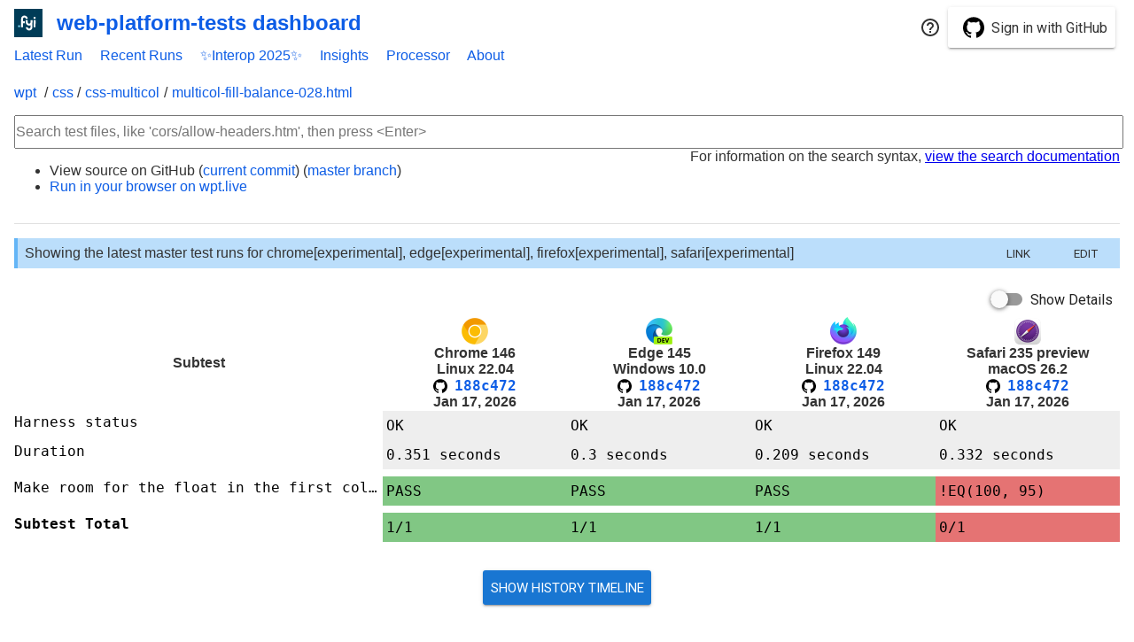

--- FILE ---
content_type: text/html; charset=utf-8
request_url: https://wpt.fyi/results/css/css-multicol/multicol-fill-balance-028.html
body_size: 597
content:
<!DOCTYPE html>
<html lang="en">
<head>
<title>web-platform-tests dashboard</title>

<script async src="https://www.googletagmanager.com/gtag/js?id=G-R9Z49K7QCN"></script>
<script>
  window.dataLayer = window.dataLayer || [];
  function gtag(){dataLayer.push(arguments);}
  gtag('js', new Date());

  
  
  
  
  const host = window.location.hostname;
  if (host == "wpt.fyi"){
    gtag('config', 'G-Q5FRYPBBYC');
  } else {
    
    gtag('config', 'G-R9Z49K7QCN');
  }
  window.onerror = function(message, source, lineno, colno) {
    let description;
    
    if (message.toLowerCase().indexOf('script error') > -1) {
      description = `External error: ${message}`;
    } else {
      description = `${message} at ${source}:${lineno}:${colno}`;
    }
    
    gtag('event', 'exception', {'description': description});
  };
</script>

<link rel="stylesheet" href="/static/common.css">
<link rel="icon" href="/static/favicon.ico">
<script src="/node_modules/@webcomponents/webcomponentsjs/webcomponents-loader.js"></script>
<script type="module" src="/components/wpt-header.js"></script>

<script type="module" src="/views/wpt-app.js"></script>
<script type="module" src="/components/test-runs-query.js"></script>
</head>
<body>
  <div id="content">
    <wpt-app  labels="[&#34;master&#34;,&#34;experimental&#34;]" aligned

></wpt-app>
  </div>
</body>
</html>


--- FILE ---
content_type: text/html
request_url: https://storage.googleapis.com/wptd/188c47200dc95d835a1a9db270250d10745301b0/chrome-146.0.7638.0-linux-22.04-1efbbc3f12/css/css-multicol/multicol-fill-balance-028.html
body_size: -97
content:
{"test": "/css/css-multicol/multicol-fill-balance-028.html", "subsuite": "", "subtests": [{"name": "Make room for the float in the first column", "status": "PASS", "message": null, "known_intermittent": []}], "status": "OK", "message": null, "duration": 351, "known_intermittent": []}

--- FILE ---
content_type: text/html
request_url: https://storage.googleapis.com/wptd/188c47200dc95d835a1a9db270250d10745301b0/edge-145.0.3789.1-win-10.0-8b8cc7dedc/css/css-multicol/multicol-fill-balance-028.html
body_size: -430
content:
{"test": "/css/css-multicol/multicol-fill-balance-028.html", "subsuite": "", "subtests": [{"name": "Make room for the float in the first column", "status": "PASS", "message": null, "known_intermittent": []}], "status": "OK", "message": null, "duration": 300, "known_intermittent": []}

--- FILE ---
content_type: text/html
request_url: https://storage.googleapis.com/wptd/188c47200dc95d835a1a9db270250d10745301b0/firefox-149.0a1-linux-22.04-ce760643e3/css/css-multicol/multicol-fill-balance-028.html
body_size: -438
content:
{"test": "/css/css-multicol/multicol-fill-balance-028.html", "subsuite": "", "subtests": [{"name": "Make room for the float in the first column", "status": "PASS", "message": null, "known_intermittent": []}], "status": "OK", "message": null, "duration": 209, "known_intermittent": []}

--- FILE ---
content_type: text/html
request_url: https://storage.googleapis.com/wptd/188c47200dc95d835a1a9db270250d10745301b0/safari-235_preview-mac-26.2-4eca4ef7d5/css/css-multicol/multicol-fill-balance-028.html
body_size: -391
content:
{"test": "/css/css-multicol/multicol-fill-balance-028.html", "subsuite": "", "subtests": [{"name": "Make room for the float in the first column", "status": "FAIL", "message": "assert_equals: expected 100 but got 95", "expected": "PASS", "known_intermittent": []}], "status": "OK", "message": null, "duration": 332, "known_intermittent": []}

--- FILE ---
content_type: text/css
request_url: https://wpt.fyi/static/common.css
body_size: 137
content:
* {
  margin: 0;
  padding: 0;
}
body {
  font-size: 16px;
  font-family: Arial;
  color: #333;
  padding: 0 16px;
}
#content {
  margin: 0 auto;
  max-width: 1400px;
  padding-bottom: 2em;
}
a {
  text-decoration: none;
  color: #0d5de6;
}
footer {
  margin: 0.5em 0;
}

wpt-results {
  margin-bottom: 5em;
}

article {
  margin-top: 2em;
  line-height: 1.5em;
  font-size: 1.2em;
}
article h1 {
  font-size: 2em;
  margin-bottom: 0.5em;
}
article h2 {
  font-size: 1.5em;
  margin-bottom: 0.5em;
}
article p, ul {
  margin-bottom: 1em;
}
article ul {
  margin-left: 2em;
}


--- FILE ---
content_type: text/javascript
request_url: https://wpt.fyi/dynamic-components/wpt-env-flags.js
body_size: 403
content:
/**
 * Copyright 2018 The WPT Dashboard Project. All rights reserved.
 * Use of this source code is governed by a BSD-style license that can be
 * found in the LICENSE file.
 */

/*
WPTEnvironmentFlags is a class containing default enviroment wpt.fyi
feature flags.
*/
const WPTEnvironmentFlags = class WPTEnvironmentFlags {}

Object.defineProperty(
  WPTEnvironmentFlags,
  'checksAllUsers',
  {
    writable: false,
    configurable: false,
    value: true,
  }
);

Object.defineProperty(
  WPTEnvironmentFlags,
  'diffFilter',
  {
    writable: false,
    configurable: false,
    value: true,
  }
);

Object.defineProperty(
  WPTEnvironmentFlags,
  'diffFromAPI',
  {
    writable: false,
    configurable: false,
    value: true,
  }
);

Object.defineProperty(
  WPTEnvironmentFlags,
  'diffRenames',
  {
    writable: false,
    configurable: false,
    value: true,
  }
);

Object.defineProperty(
  WPTEnvironmentFlags,
  'displayMetadata',
  {
    writable: false,
    configurable: false,
    value: true,
  }
);

Object.defineProperty(
  WPTEnvironmentFlags,
  'failChecksOnRegression',
  {
    writable: false,
    configurable: false,
    value: false,
  }
);

Object.defineProperty(
  WPTEnvironmentFlags,
  'githubCommitLinks',
  {
    writable: false,
    configurable: false,
    value: true,
  }
);

Object.defineProperty(
  WPTEnvironmentFlags,
  'githubLogin',
  {
    writable: false,
    configurable: false,
    value: true,
  }
);

Object.defineProperty(
  WPTEnvironmentFlags,
  'onlyChangesAsRegressions',
  {
    writable: false,
    configurable: false,
    value: true,
  }
);

Object.defineProperty(
  WPTEnvironmentFlags,
  'paginationTokens',
  {
    writable: false,
    configurable: false,
    value: true,
  }
);

Object.defineProperty(
  WPTEnvironmentFlags,
  'permalinks',
  {
    writable: false,
    configurable: false,
    value: true,
  }
);

Object.defineProperty(
  WPTEnvironmentFlags,
  'processorTab',
  {
    writable: false,
    configurable: false,
    value: true,
  }
);

Object.defineProperty(
  WPTEnvironmentFlags,
  'queryBuilder',
  {
    writable: false,
    configurable: false,
    value: true,
  }
);

Object.defineProperty(
  WPTEnvironmentFlags,
  'queryBuilderSHA',
  {
    writable: false,
    configurable: false,
    value: true,
  }
);

Object.defineProperty(
  WPTEnvironmentFlags,
  'runsByPRNumber',
  {
    writable: false,
    configurable: false,
    value: true,
  }
);

Object.defineProperty(
  WPTEnvironmentFlags,
  'searchCacheInterop',
  {
    writable: false,
    configurable: false,
    value: true,
  }
);

Object.defineProperty(
  WPTEnvironmentFlags,
  'searchcacheDiffs',
  {
    writable: false,
    configurable: false,
    value: true,
  }
);

Object.defineProperty(
  WPTEnvironmentFlags,
  'showBSF',
  {
    writable: false,
    configurable: false,
    value: true,
  }
);

Object.defineProperty(
  WPTEnvironmentFlags,
  'structuredQueries',
  {
    writable: false,
    configurable: false,
    value: true,
  }
);

Object.defineProperty(
  WPTEnvironmentFlags,
  'triageMetadataUI',
  {
    writable: false,
    configurable: false,
    value: true,
  }
);

Object.defineProperty(
  WPTEnvironmentFlags,
  'webPlatformTestsLive',
  {
    writable: false,
    configurable: false,
    value: true,
  }
);


export { WPTEnvironmentFlags };

--- FILE ---
content_type: text/javascript; charset=utf-8
request_url: https://wpt.fyi/node_modules/@polymer/paper-behaviors/paper-checked-element-behavior.js
body_size: 576
content:
/**
@license
Copyright (c) 2015 The Polymer Project Authors. All rights reserved.
This code may only be used under the BSD style license found at
http://polymer.github.io/LICENSE.txt The complete set of authors may be found at
http://polymer.github.io/AUTHORS.txt The complete set of contributors may be
found at http://polymer.github.io/CONTRIBUTORS.txt Code distributed by Google as
part of the polymer project is also subject to an additional IP rights grant
found at http://polymer.github.io/PATENTS.txt
*/
import '/node_modules/@polymer/polymer/polymer-legacy.js';

import {IronCheckedElementBehavior, IronCheckedElementBehaviorImpl} from '/node_modules/@polymer/iron-checked-element-behavior/iron-checked-element-behavior.js';

import {PaperInkyFocusBehavior} from './paper-inky-focus-behavior.js';
import {PaperRippleBehavior} from './paper-ripple-behavior.js';

/**
 * Use `PaperCheckedElementBehavior` to implement a custom element that has a
 * `checked` property similar to `IronCheckedElementBehavior` and is compatible
 * with having a ripple effect.
 * @polymerBehavior PaperCheckedElementBehavior
 */
export const PaperCheckedElementBehaviorImpl = {
  /**
   * Synchronizes the element's checked state with its ripple effect.
   */
  _checkedChanged: function() {
    IronCheckedElementBehaviorImpl._checkedChanged.call(this);
    if (this.hasRipple()) {
      if (this.checked) {
        this._ripple.setAttribute('checked', '');
      } else {
        this._ripple.removeAttribute('checked');
      }
    }
  },

  /**
   * Synchronizes the element's `active` and `checked` state.
   */
  _buttonStateChanged: function() {
    PaperRippleBehavior._buttonStateChanged.call(this);
    if (this.disabled) {
      return;
    }
    if (this.isAttached) {
      this.checked = this.active;
    }
  }
};

/** @polymerBehavior */
export const PaperCheckedElementBehavior = [
  PaperInkyFocusBehavior,
  IronCheckedElementBehavior,
  PaperCheckedElementBehaviorImpl
];


--- FILE ---
content_type: text/javascript; charset=utf-8
request_url: https://wpt.fyi/node_modules/@polymer/polymer/lib/legacy/legacy-element-mixin.js
body_size: 11843
content:
/**
@license
Copyright (c) 2017 The Polymer Project Authors. All rights reserved.
This code may only be used under the BSD style license found at http://polymer.github.io/LICENSE.txt
The complete set of authors may be found at http://polymer.github.io/AUTHORS.txt
The complete set of contributors may be found at http://polymer.github.io/CONTRIBUTORS.txt
Code distributed by Google as part of the polymer project is also
subject to an additional IP rights grant found at http://polymer.github.io/PATENTS.txt
*/
import '/node_modules/@webcomponents/shadycss/entrypoints/apply-shim.js';
import { ElementMixin, builtCSS } from '../mixins/element-mixin.js';
import { GestureEventListeners } from '../mixins/gesture-event-listeners.js';
import { DirMixin } from '../mixins/dir-mixin.js';
import { dedupingMixin } from '../utils/mixin.js';
import '../utils/render-status.js';
import '../utils/unresolved.js';
import { dom, matchesSelector } from './polymer.dom.js';
import { setTouchAction } from '../utils/gestures.js';
import { Debouncer } from '../utils/debounce.js';
import { timeOut, microTask } from '../utils/async.js';
import { get } from '../utils/path.js';
import { wrap } from '../utils/wrap.js';
import { scopeSubtree } from '../utils/scope-subtree.js';
import { legacyOptimizations, legacyNoObservedAttributes } from '../utils/settings.js';
import { findObservedAttributesGetter } from '../mixins/disable-upgrade-mixin.js';
import { register } from '../utils/telemetry.js';

const DISABLED_ATTR = 'disable-upgrade';

let styleInterface = window.ShadyCSS;

/**
 * Element class mixin that provides Polymer's "legacy" API intended to be
 * backward-compatible to the greatest extent possible with the API
 * found on the Polymer 1.x `Polymer.Base` prototype applied to all elements
 * defined using the `Polymer({...})` function.
 *
 * @mixinFunction
 * @polymer
 * @appliesMixin ElementMixin
 * @appliesMixin GestureEventListeners
 * @appliesMixin DirMixin
 * @property isAttached {boolean} Set to `true` in this element's
 *   `connectedCallback` and `false` in `disconnectedCallback`
 * @summary Element class mixin that provides Polymer's "legacy" API
 */
export const LegacyElementMixin = dedupingMixin((base) => {

  // TODO(kschaaf): Note, the `@implements {Polymer_DirMixin}` is required here
  // (rather than on legacyElementBase) for unknown reasons.
  /**
   * @constructor
   * @implements {Polymer_ElementMixin}
   * @implements {Polymer_GestureEventListeners}
   * @implements {Polymer_DirMixin}
   * @extends {HTMLElement}
   * @private
   */
  const GesturesElement = GestureEventListeners(ElementMixin(base));

  // Note, the DirMixin does nothing if css is built so avoid including it
  // in that case.

  /**
   * @constructor
   * @extends {GesturesElement}
   * @private
   */
  const legacyElementBase = builtCSS ? GesturesElement :
    DirMixin(GesturesElement);

  const observedAttributesGetter = findObservedAttributesGetter(legacyElementBase);

  /**
   * Map of simple names to touch action names
   * @dict
   */
  const DIRECTION_MAP = {
    'x': 'pan-x',
    'y': 'pan-y',
    'none': 'none',
    'all': 'auto'
  };

  /**
   * @polymer
   * @mixinClass
   * @extends {legacyElementBase}
   * @implements {Polymer_LegacyElementMixin}
   * @unrestricted
   */
  class LegacyElement extends legacyElementBase {

    constructor() {
      super();
      /** @type {boolean} */
      this.isAttached;
      /** @type {?WeakMap<!Element, !Object<string, !Function>>} */
      this.__boundListeners;
      /** @type {?Object<string, ?Function>} */
      this._debouncers;
      // NOTE: Inlined for perf from version of DisableUpgradeMixin.
      /** @type {boolean|undefined} */
      this.__isUpgradeDisabled;
      /** @type {boolean|undefined} */
      this.__needsAttributesAtConnected;
      /** @type {boolean|undefined} */
      this._legacyForceObservedAttributes;
    }

    /**
     * Forwards `importMeta` from the prototype (i.e. from the info object
     * passed to `Polymer({...})`) to the static API.
     *
     * @return {!Object} The `import.meta` object set on the prototype
     * @suppress {missingProperties} `this` is always in the instance in
     *  closure for some reason even in a static method, rather than the class
     * @nocollapse
     */
    static get importMeta() {
      return this.prototype.importMeta;
    }

    /**
     * Legacy callback called during the `constructor`, for overriding
     * by the user.
     * @override
     * @return {void}
     */
    created() {}

    /**
     * Processes an attribute reaction when the `legacyNoObservedAttributes`
     * setting is in use.
     * @param {string} name Name of attribute that changed
     * @param {?string} old Old attribute value
     * @param {?string} value New attribute value
     * @return {void}
     */
    __attributeReaction(name, old, value) {
      if ((this.__dataAttributes && this.__dataAttributes[name]) || name === DISABLED_ATTR) {
        this.attributeChangedCallback(name, old, value, null);
      }
    }

    /**
     * Sets the value of an attribute.
     * @override
     */
    setAttribute(name, value) {
      if (legacyNoObservedAttributes && !this._legacyForceObservedAttributes) {
        const oldValue = this.getAttribute(name);
        super.setAttribute(name, value);
        // value coerced to String for closure's benefit
        this.__attributeReaction(name, oldValue, String(value));
      } else {
        super.setAttribute(name, value);
      }
    }

    /**
     * Removes an attribute.
     * @override
     */
    removeAttribute(name) {
      if (legacyNoObservedAttributes && !this._legacyForceObservedAttributes) {
        const oldValue = this.getAttribute(name);
        super.removeAttribute(name);
        this.__attributeReaction(name, oldValue, null);
      } else {
        super.removeAttribute(name);
      }
    }

    // NOTE: Inlined for perf from version of DisableUpgradeMixin.
    static get observedAttributes() {
      if (legacyNoObservedAttributes && !this.prototype._legacyForceObservedAttributes) {
        // Ensure this element is property registered with the telemetry system.
        if (!this.hasOwnProperty(JSCompiler_renameProperty('__observedAttributes', this))) {
          this.__observedAttributes = [];
          register(this.prototype);
        }
        return this.__observedAttributes;
      } else {
        return observedAttributesGetter.call(this).concat(DISABLED_ATTR);
      }
    }

    // NOTE: Inlined for perf from version of DisableUpgradeMixin.
    // Prevent element from enabling properties when it's upgrade disabled.
    // Normally overriding connectedCallback would be enough, but dom-* elements
    /** @override */
    _enableProperties() {
      if (!this.__isUpgradeDisabled) {
        super._enableProperties();
      }
    }

    // NOTE: Inlined for perf from version of DisableUpgradeMixin.
    // If the element starts upgrade-disabled and a property is set for
    // which an accessor exists, the default should not be applied.
    // This additional check is needed because defaults are applied via
    // `_initializeProperties` which is called after initial properties
    // have been set when the element starts upgrade-disabled.
    /** @override */
    _canApplyPropertyDefault(property) {
      return super._canApplyPropertyDefault(property) &&
        !(this.__isUpgradeDisabled && this._isPropertyPending(property));
    }

    /**
     * Provides an implementation of `connectedCallback`
     * which adds Polymer legacy API's `attached` method.
     * @return {void}
     * @override
     */
    connectedCallback() {
      if (this.__needsAttributesAtConnected) {
        this._takeAttributes();
      }
      // NOTE: Inlined for perf from version of DisableUpgradeMixin.
      if (!this.__isUpgradeDisabled) {
        super.connectedCallback();
        this.isAttached = true;
        this.attached();
      }
    }

    /**
     * Legacy callback called during `connectedCallback`, for overriding
     * by the user.
     * @override
     * @return {void}
     */
    attached() {}

    /**
     * Provides an implementation of `disconnectedCallback`
     * which adds Polymer legacy API's `detached` method.
     * @return {void}
     * @override
     */
    disconnectedCallback() {
      // NOTE: Inlined for perf from version of DisableUpgradeMixin.
      if (!this.__isUpgradeDisabled) {
        super.disconnectedCallback();
        this.isAttached = false;
        this.detached();
      }
    }

    /**
     * Legacy callback called during `disconnectedCallback`, for overriding
     * by the user.
     * @override
     * @return {void}
     */
    detached() {}

    /**
     * Provides an override implementation of `attributeChangedCallback`
     * which adds the Polymer legacy API's `attributeChanged` method.
     * @param {string} name Name of attribute.
     * @param {?string} old Old value of attribute.
     * @param {?string} value Current value of attribute.
     * @param {?string} namespace Attribute namespace.
     * @return {void}
     * @override
     */
    attributeChangedCallback(name, old, value, namespace) {
      if (old !== value) {
        // NOTE: Inlined for perf from version of DisableUpgradeMixin.
        if (name == DISABLED_ATTR) {
          // When disable-upgrade is removed, intialize properties and
          // provoke connectedCallback if the element is already connected.
          if (this.__isUpgradeDisabled && value == null) {
            this._initializeProperties();
            this.__isUpgradeDisabled = false;
            if (wrap(this).isConnected) {
              this.connectedCallback();
            }
          }
        } else {
          super.attributeChangedCallback(name, old, value, namespace);
          this.attributeChanged(name, old, value);
        }
      }
    }

    /**
     * Legacy callback called during `attributeChangedChallback`, for overriding
     * by the user.
     * @param {string} name Name of attribute.
     * @param {?string} old Old value of attribute.
     * @param {?string} value Current value of attribute.
     * @return {void}
     * @override
     */
    attributeChanged(name, old, value) {} // eslint-disable-line no-unused-vars

    /**
     * Overrides the default `Polymer.PropertyEffects` implementation to
     * add support for class initialization via the `_registered` callback.
     * This is called only when the first instance of the element is created.
     *
     * @return {void}
     * @override
     * @suppress {invalidCasts}
     */
    _initializeProperties() {
      // NOTE: Inlined for perf from version of DisableUpgradeMixin.
      // Only auto-use disable-upgrade if legacyOptimizations is set.
      if (legacyOptimizations && this.hasAttribute(DISABLED_ATTR)) {
        this.__isUpgradeDisabled = true;
      } else {
        let proto = Object.getPrototypeOf(this);
        if (!proto.hasOwnProperty(JSCompiler_renameProperty('__hasRegisterFinished', proto))) {
          this._registered();
          // backstop in case the `_registered` implementation does not set this
          proto.__hasRegisterFinished = true;
        }
        super._initializeProperties();
        this.root = /** @type {HTMLElement} */(this);
        this.created();
        // Pull all attribute values 1x if `legacyNoObservedAttributes` is set.
        if (legacyNoObservedAttributes && !this._legacyForceObservedAttributes) {
          if (this.hasAttributes()) {
            this._takeAttributes();
          // Element created from scratch or parser generated
          } else if (!this.parentNode) {
            this.__needsAttributesAtConnected = true;
          }
        }
        // Ensure listeners are applied immediately so that they are
        // added before declarative event listeners. This allows an element to
        // decorate itself via an event prior to any declarative listeners
        // seeing the event. Note, this ensures compatibility with 1.x ordering.
        this._applyListeners();
      }
    }

    _takeAttributes() {
      const a = this.attributes;
      for (let i=0, l=a.length; i < l; i++) {
        const attr = a[i];
        this.__attributeReaction(attr.name, null, attr.value);
      }
    }

    /**
     * Called automatically when an element is initializing.
     * Users may override this method to perform class registration time
     * work. The implementation should ensure the work is performed
     * only once for the class.
     * @protected
     * @return {void}
     * @override
     */
    _registered() {}

    /**
     * Overrides the default `Polymer.PropertyEffects` implementation to
     * add support for installing `hostAttributes` and `listeners`.
     *
     * @return {void}
     * @override
     */
    ready() {
      this._ensureAttributes();
      super.ready();
    }

    /**
     * Ensures an element has required attributes. Called when the element
     * is being readied via `ready`. Users should override to set the
     * element's required attributes. The implementation should be sure
     * to check and not override existing attributes added by
     * the user of the element. Typically, setting attributes should be left
     * to the element user and not done here; reasonable exceptions include
     * setting aria roles and focusability.
     * @protected
     * @return {void}
     * @override
     */
    _ensureAttributes() {}

    /**
     * Adds element event listeners. Called when the element
     * is being readied via `ready`. Users should override to
     * add any required element event listeners.
     * In performance critical elements, the work done here should be kept
     * to a minimum since it is done before the element is rendered. In
     * these elements, consider adding listeners asynchronously so as not to
     * block render.
     * @protected
     * @return {void}
     * @override
     */
    _applyListeners() {}

    /**
     * Converts a typed JavaScript value to a string.
     *
     * Note this method is provided as backward-compatible legacy API
     * only.  It is not directly called by any Polymer features. To customize
     * how properties are serialized to attributes for attribute bindings and
     * `reflectToAttribute: true` properties as well as this method, override
     * the `_serializeValue` method provided by `Polymer.PropertyAccessors`.
     *
     * @param {*} value Value to deserialize
     * @return {string | undefined} Serialized value
     * @override
     */
    serialize(value) {
      return this._serializeValue(value);
    }

    /**
     * Converts a string to a typed JavaScript value.
     *
     * Note this method is provided as backward-compatible legacy API
     * only.  It is not directly called by any Polymer features.  To customize
     * how attributes are deserialized to properties for in
     * `attributeChangedCallback`, override `_deserializeValue` method
     * provided by `Polymer.PropertyAccessors`.
     *
     * @param {string} value String to deserialize
     * @param {*} type Type to deserialize the string to
     * @return {*} Returns the deserialized value in the `type` given.
     * @override
     */
    deserialize(value, type) {
      return this._deserializeValue(value, type);
    }

    /**
     * Serializes a property to its associated attribute.
     *
     * Note this method is provided as backward-compatible legacy API
     * only.  It is not directly called by any Polymer features.
     *
     * @param {string} property Property name to reflect.
     * @param {string=} attribute Attribute name to reflect.
     * @param {*=} value Property value to reflect.
     * @return {void}
     * @override
     */
    reflectPropertyToAttribute(property, attribute, value) {
      this._propertyToAttribute(property, attribute, value);
    }

    /**
     * Sets a typed value to an HTML attribute on a node.
     *
     * Note this method is provided as backward-compatible legacy API
     * only.  It is not directly called by any Polymer features.
     *
     * @param {*} value Value to serialize.
     * @param {string} attribute Attribute name to serialize to.
     * @param {Element} node Element to set attribute to.
     * @return {void}
     * @override
     */
    serializeValueToAttribute(value, attribute, node) {
      this._valueToNodeAttribute(/** @type {Element} */ (node || this), value, attribute);
    }

    /**
     * Copies own properties (including accessor descriptors) from a source
     * object to a target object.
     *
     * @param {Object} prototype Target object to copy properties to.
     * @param {Object} api Source object to copy properties from.
     * @return {Object} prototype object that was passed as first argument.
     * @override
     */
    extend(prototype, api) {
      if (!(prototype && api)) {
        return prototype || api;
      }
      let n$ = Object.getOwnPropertyNames(api);
      for (let i=0, n; (i<n$.length) && (n=n$[i]); i++) {
        let pd = Object.getOwnPropertyDescriptor(api, n);
        if (pd) {
          Object.defineProperty(prototype, n, pd);
        }
      }
      return prototype;
    }

    /**
     * Copies props from a source object to a target object.
     *
     * Note, this method uses a simple `for...in` strategy for enumerating
     * properties.  To ensure only `ownProperties` are copied from source
     * to target and that accessor implementations are copied, use `extend`.
     *
     * @param {!Object} target Target object to copy properties to.
     * @param {!Object} source Source object to copy properties from.
     * @return {!Object} Target object that was passed as first argument.
     * @override
     */
    mixin(target, source) {
      for (let i in source) {
        target[i] = source[i];
      }
      return target;
    }

    /**
     * Sets the prototype of an object.
     *
     * Note this method is provided as backward-compatible legacy API
     * only.  It is not directly called by any Polymer features.
     * @param {Object} object The object on which to set the prototype.
     * @param {Object} prototype The prototype that will be set on the given
     * `object`.
     * @return {Object} Returns the given `object` with its prototype set
     * to the given `prototype` object.
     * @override
     */
    chainObject(object, prototype) {
      if (object && prototype && object !== prototype) {
        object.__proto__ = prototype;
      }
      return object;
    }

    /* **** Begin Template **** */

    /**
     * Calls `importNode` on the `content` of the `template` specified and
     * returns a document fragment containing the imported content.
     *
     * @param {HTMLTemplateElement} template HTML template element to instance.
     * @return {!DocumentFragment} Document fragment containing the imported
     *   template content.
     * @override
     * @suppress {missingProperties} go/missingfnprops
     */
    instanceTemplate(template) {
      let content = this.constructor._contentForTemplate(template);
      let dom = /** @type {!DocumentFragment} */
        (document.importNode(content, true));
      return dom;
    }

    /* **** Begin Events **** */



    /**
     * Dispatches a custom event with an optional detail value.
     *
     * @param {string} type Name of event type.
     * @param {*=} detail Detail value containing event-specific
     *   payload.
     * @param {{ bubbles: (boolean|undefined), cancelable: (boolean|undefined),
     *     composed: (boolean|undefined) }=}
     *  options Object specifying options.  These may include:
     *  `bubbles` (boolean, defaults to `true`),
     *  `cancelable` (boolean, defaults to false), and
     *  `node` on which to fire the event (HTMLElement, defaults to `this`).
     * @return {!Event} The new event that was fired.
     * @override
     */
    fire(type, detail, options) {
      options = options || {};
      detail = (detail === null || detail === undefined) ? {} : detail;
      let event = new Event(type, {
        bubbles: options.bubbles === undefined ? true : options.bubbles,
        cancelable: Boolean(options.cancelable),
        composed: options.composed === undefined ? true: options.composed
      });
      event.detail = detail;
      let node = options.node || this;
      wrap(node).dispatchEvent(event);
      return event;
    }

    /**
     * Convenience method to add an event listener on a given element,
     * late bound to a named method on this element.
     *
     * @param {?EventTarget} node Element to add event listener to.
     * @param {string} eventName Name of event to listen for.
     * @param {string} methodName Name of handler method on `this` to call.
     * @return {void}
     * @override
     */
    listen(node, eventName, methodName) {
      node = /** @type {!EventTarget} */ (node || this);
      let hbl = this.__boundListeners ||
        (this.__boundListeners = new WeakMap());
      let bl = hbl.get(node);
      if (!bl) {
        bl = {};
        hbl.set(node, bl);
      }
      let key = eventName + methodName;
      if (!bl[key]) {
        bl[key] = this._addMethodEventListenerToNode(
            /** @type {!Node} */ (node), eventName, methodName, this);
      }
    }

    /**
     * Convenience method to remove an event listener from a given element,
     * late bound to a named method on this element.
     *
     * @param {?EventTarget} node Element to remove event listener from.
     * @param {string} eventName Name of event to stop listening to.
     * @param {string} methodName Name of handler method on `this` to not call
     anymore.
     * @return {void}
     * @override
     */
    unlisten(node, eventName, methodName) {
      node = /** @type {!EventTarget} */ (node || this);
      let bl = this.__boundListeners &&
          this.__boundListeners.get(/** @type {!Element} */ (node));
      let key = eventName + methodName;
      let handler = bl && bl[key];
      if (handler) {
        this._removeEventListenerFromNode(
            /** @type {!Node} */ (node), eventName, handler);
        bl[key] = /** @type {?} */ (null);
      }
    }

    /**
     * Override scrolling behavior to all direction, one direction, or none.
     *
     * Valid scroll directions:
     *   - 'all': scroll in any direction
     *   - 'x': scroll only in the 'x' direction
     *   - 'y': scroll only in the 'y' direction
     *   - 'none': disable scrolling for this node
     *
     * @param {string=} direction Direction to allow scrolling
     * Defaults to `all`.
     * @param {Element=} node Element to apply scroll direction setting.
     * Defaults to `this`.
     * @return {void}
     * @override
     */
    setScrollDirection(direction, node) {
      setTouchAction(
          /** @type {!Element} */ (node || this),
          DIRECTION_MAP[direction] || 'auto');
    }
    /* **** End Events **** */

    /**
     * Convenience method to run `querySelector` on this local DOM scope.
     *
     * This function calls `Polymer.dom(this.root).querySelector(slctr)`.
     *
     * @param {string} slctr Selector to run on this local DOM scope
     * @return {Element} Element found by the selector, or null if not found.
     * @override
     */
    $$(slctr) {
      // Note, no need to `wrap` this because root is always patched
      return this.root.querySelector(slctr);
    }

    /**
     * Return the element whose local dom within which this element
     * is contained. This is a shorthand for
     * `this.getRootNode().host`.
     * @this {Element}
     * @return {?Node} The element whose local dom within which this element is
     * contained.
     * @override
     */
    get domHost() {
      let root = wrap(this).getRootNode();
      return (root instanceof DocumentFragment) ? /** @type {ShadowRoot} */ (root).host : root;
    }

    /**
     * Force this element to distribute its children to its local dom.
     * This should not be necessary as of Polymer 2.0.2 and is provided only
     * for backwards compatibility.
     * @return {void}
     * @override
     */
    distributeContent() {
      const thisEl = /** @type {Element} */ (this);
      const domApi = /** @type {PolymerDomApi} */(dom(thisEl));
      if (window.ShadyDOM && domApi.shadowRoot) {
        ShadyDOM.flush();
      }
    }

    /**
     * Returns a list of nodes that are the effective childNodes. The effective
     * childNodes list is the same as the element's childNodes except that
     * any `<content>` elements are replaced with the list of nodes distributed
     * to the `<content>`, the result of its `getDistributedNodes` method.
     * @return {!Array<!Node>} List of effective child nodes.
     * @suppress {invalidCasts} LegacyElementMixin must be applied to an
     *     HTMLElement
     * @override
     */
    getEffectiveChildNodes() {
      const thisEl = /** @type {Element} */ (this);
      const domApi = /** @type {PolymerDomApi} */ (dom(thisEl));
      return domApi.getEffectiveChildNodes();
    }

    /**
     * Returns a list of nodes distributed within this element that match
     * `selector`. These can be dom children or elements distributed to
     * children that are insertion points.
     * @param {string} selector Selector to run.
     * @return {!Array<!Node>} List of distributed elements that match selector.
     * @suppress {invalidCasts} LegacyElementMixin must be applied to an
     * HTMLElement
     * @override
     */
    queryDistributedElements(selector) {
      const thisEl = /** @type {Element} */ (this);
      const domApi = /** @type {PolymerDomApi} */ (dom(thisEl));
      return domApi.queryDistributedElements(selector);
    }

    /**
     * Returns a list of elements that are the effective children. The effective
     * children list is the same as the element's children except that
     * any `<content>` elements are replaced with the list of elements
     * distributed to the `<content>`.
     *
     * @return {!Array<!Node>} List of effective children.
     * @override
     */
    getEffectiveChildren() {
      let list = this.getEffectiveChildNodes();
      return list.filter(function(/** @type {!Node} */ n) {
        return (n.nodeType === Node.ELEMENT_NODE);
      });
    }

    /**
     * Returns a string of text content that is the concatenation of the
     * text content's of the element's effective childNodes (the elements
     * returned by <a href="#getEffectiveChildNodes>getEffectiveChildNodes</a>.
     *
     * @return {string} List of effective children.
     * @override
     */
    getEffectiveTextContent() {
      let cn = this.getEffectiveChildNodes();
      let tc = [];
      for (let i=0, c; (c = cn[i]); i++) {
        if (c.nodeType !== Node.COMMENT_NODE) {
          tc.push(c.textContent);
        }
      }
      return tc.join('');
    }

    /**
     * Returns the first effective childNode within this element that
     * match `selector`. These can be dom child nodes or elements distributed
     * to children that are insertion points.
     * @param {string} selector Selector to run.
     * @return {Node} First effective child node that matches selector.
     * @override
     */
    queryEffectiveChildren(selector) {
      let e$ = this.queryDistributedElements(selector);
      return e$ && e$[0];
    }

    /**
     * Returns a list of effective childNodes within this element that
     * match `selector`. These can be dom child nodes or elements distributed
     * to children that are insertion points.
     * @param {string} selector Selector to run.
     * @return {!Array<!Node>} List of effective child nodes that match
     *     selector.
     * @override
     */
    queryAllEffectiveChildren(selector) {
      return this.queryDistributedElements(selector);
    }

    /**
     * Returns a list of nodes distributed to this element's `<slot>`.
     *
     * If this element contains more than one `<slot>` in its local DOM,
     * an optional selector may be passed to choose the desired content.
     *
     * @param {string=} slctr CSS selector to choose the desired
     *   `<slot>`.  Defaults to `content`.
     * @return {!Array<!Node>} List of distributed nodes for the `<slot>`.
     * @override
     */
    getContentChildNodes(slctr) {
      // Note, no need to `wrap` this because root is always
      let content = this.root.querySelector(slctr || 'slot');
      return content ?
          /** @type {PolymerDomApi} */ (dom(content)).getDistributedNodes() :
          [];
    }

    /**
     * Returns a list of element children distributed to this element's
     * `<slot>`.
     *
     * If this element contains more than one `<slot>` in its
     * local DOM, an optional selector may be passed to choose the desired
     * content.  This method differs from `getContentChildNodes` in that only
     * elements are returned.
     *
     * @param {string=} slctr CSS selector to choose the desired
     *   `<content>`.  Defaults to `content`.
     * @return {!Array<!HTMLElement>} List of distributed nodes for the
     *   `<slot>`.
     * @suppress {invalidCasts}
     * @override
     */
    getContentChildren(slctr) {
      let children = /** @type {!Array<!HTMLElement>} */(this.getContentChildNodes(slctr).filter(function(n) {
        return (n.nodeType === Node.ELEMENT_NODE);
      }));
      return children;
    }

    /**
     * Checks whether an element is in this element's light DOM tree.
     *
     * @param {?Node} node The element to be checked.
     * @return {boolean} true if node is in this element's light DOM tree.
     * @suppress {invalidCasts} LegacyElementMixin must be applied to an
     * HTMLElement
     * @override
     */
    isLightDescendant(node) {
      const thisNode = /** @type {Node} */ (this);
      return thisNode !== node && wrap(thisNode).contains(node) &&
        wrap(thisNode).getRootNode() === wrap(node).getRootNode();
    }

    /**
     * Checks whether an element is in this element's local DOM tree.
     *
     * @param {!Element} node The element to be checked.
     * @return {boolean} true if node is in this element's local DOM tree.
     * @override
     */
    isLocalDescendant(node) {
      return this.root === wrap(node).getRootNode();
    }

    /**
     * No-op for backwards compatibility. This should now be handled by
     * ShadyCss library.
     * @param  {!Element} container Container element to scope
     * @param  {boolean=} shouldObserve if true, start a mutation observer for added nodes to the container
     * @return {?MutationObserver} Returns a new MutationObserver on `container` if `shouldObserve` is true.
     * @override
     */
    scopeSubtree(container, shouldObserve = false) {
      return scopeSubtree(container, shouldObserve);
    }

    /**
     * Returns the computed style value for the given property.
     * @param {string} property The css property name.
     * @return {string} Returns the computed css property value for the given
     * `property`.
     * @suppress {invalidCasts} LegacyElementMixin must be applied to an
     *     HTMLElement
     * @override
     */
    getComputedStyleValue(property) {
      return styleInterface.getComputedStyleValue(/** @type {!Element} */(this), property);
    }

    // debounce

    /**
     * Call `debounce` to collapse multiple requests for a named task into
     * one invocation which is made after the wait time has elapsed with
     * no new request.  If no wait time is given, the callback will be called
     * at microtask timing (guaranteed before paint).
     *
     *     debouncedClickAction(e) {
     *       // will not call `processClick` more than once per 100ms
     *       this.debounce('click', function() {
     *        this.processClick();
     *       } 100);
     *     }
     *
     * @param {string} jobName String to identify the debounce job.
     * @param {function():void} callback Function that is called (with `this`
     *   context) when the wait time elapses.
     * @param {number=} wait Optional wait time in milliseconds (ms) after the
     *   last signal that must elapse before invoking `callback`
     * @return {!Object} Returns a debouncer object on which exists the
     * following methods: `isActive()` returns true if the debouncer is
     * active; `cancel()` cancels the debouncer if it is active;
     * `flush()` immediately invokes the debounced callback if the debouncer
     * is active.
     * @override
     */
    debounce(jobName, callback, wait) {
      this._debouncers = this._debouncers || {};
      return this._debouncers[jobName] = Debouncer.debounce(
            this._debouncers[jobName]
          , wait > 0 ? timeOut.after(wait) : microTask
          , callback.bind(this));
    }

    /**
     * Returns whether a named debouncer is active.
     *
     * @param {string} jobName The name of the debouncer started with `debounce`
     * @return {boolean} Whether the debouncer is active (has not yet fired).
     * @override
     */
    isDebouncerActive(jobName) {
      this._debouncers = this._debouncers || {};
      let debouncer = this._debouncers[jobName];
      return !!(debouncer && debouncer.isActive());
    }

    /**
     * Immediately calls the debouncer `callback` and inactivates it.
     *
     * @param {string} jobName The name of the debouncer started with `debounce`
     * @return {void}
     * @override
     */
    flushDebouncer(jobName) {
      this._debouncers = this._debouncers || {};
      let debouncer = this._debouncers[jobName];
      if (debouncer) {
        debouncer.flush();
      }
    }

    /**
     * Cancels an active debouncer.  The `callback` will not be called.
     *
     * @param {string} jobName The name of the debouncer started with `debounce`
     * @return {void}
     * @override
     */
    cancelDebouncer(jobName) {
      this._debouncers = this._debouncers || {};
      let debouncer = this._debouncers[jobName];
      if (debouncer) {
        debouncer.cancel();
      }
    }

    /**
     * Runs a callback function asynchronously.
     *
     * By default (if no waitTime is specified), async callbacks are run at
     * microtask timing, which will occur before paint.
     *
     * @param {!Function} callback The callback function to run, bound to
     *     `this`.
     * @param {number=} waitTime Time to wait before calling the
     *   `callback`.  If unspecified or 0, the callback will be run at microtask
     *   timing (before paint).
     * @return {number} Handle that may be used to cancel the async job.
     * @override
     */
    async(callback, waitTime) {
      return waitTime > 0 ? timeOut.run(callback.bind(this), waitTime) :
          ~microTask.run(callback.bind(this));
    }

    /**
     * Cancels an async operation started with `async`.
     *
     * @param {number} handle Handle returned from original `async` call to
     *   cancel.
     * @return {void}
     * @override
     */
    cancelAsync(handle) {
      handle < 0 ? microTask.cancel(~handle) :
          timeOut.cancel(handle);
    }

    // other

    /**
     * Convenience method for creating an element and configuring it.
     *
     * @param {string} tag HTML element tag to create.
     * @param {Object=} props Object of properties to configure on the
     *    instance.
     * @return {!Element} Newly created and configured element.
     * @override
     */
    create(tag, props) {
      let elt = document.createElement(tag);
      if (props) {
        if (elt.setProperties) {
          elt.setProperties(props);
        } else {
          for (let n in props) {
            elt[n] = props[n];
          }
        }
      }
      return elt;
    }

    /**
     * Polyfill for Element.prototype.matches, which is sometimes still
     * prefixed.
     *
     * @param {string} selector Selector to test.
     * @param {!Element=} node Element to test the selector against.
     * @return {boolean} Whether the element matches the selector.
     * @override
     */
    elementMatches(selector, node) {
      return matchesSelector( (node || this), selector);
    }

    /**
     * Toggles an HTML attribute on or off.
     *
     * @param {string} name HTML attribute name
     * @param {boolean=} bool Boolean to force the attribute on or off.
     *    When unspecified, the state of the attribute will be reversed.
     * @return {boolean} true if the attribute now exists
     * @override
     */
    toggleAttribute(name, bool) {
      let node = /** @type {Element} */(this);
      if (arguments.length === 3) {
        node = /** @type {Element} */(arguments[2]);
      }
      if (arguments.length == 1) {
        bool = !node.hasAttribute(name);
      }
      if (bool) {
        wrap(node).setAttribute(name, '');
        return true;
      } else {
        wrap(node).removeAttribute(name);
        return false;
      }
    }


    /**
     * Toggles a CSS class on or off.
     *
     * @param {string} name CSS class name
     * @param {boolean=} bool Boolean to force the class on or off.
     *    When unspecified, the state of the class will be reversed.
     * @param {Element=} node Node to target.  Defaults to `this`.
     * @return {void}
     * @override
     */
    toggleClass(name, bool, node) {
      node = /** @type {Element} */ (node || this);
      if (arguments.length == 1) {
        bool = !node.classList.contains(name);
      }
      if (bool) {
        node.classList.add(name);
      } else {
        node.classList.remove(name);
      }
    }

    /**
     * Cross-platform helper for setting an element's CSS `transform` property.
     *
     * @param {string} transformText Transform setting.
     * @param {Element=} node Element to apply the transform to.
     * Defaults to `this`
     * @return {void}
     * @override
     */
    transform(transformText, node) {
      node = /** @type {Element} */ (node || this);
      node.style.webkitTransform = transformText;
      node.style.transform = transformText;
    }

    /**
     * Cross-platform helper for setting an element's CSS `translate3d`
     * property.
     *
     * @param {number|string} x X offset.
     * @param {number|string} y Y offset.
     * @param {number|string} z Z offset.
     * @param {Element=} node Element to apply the transform to.
     * Defaults to `this`.
     * @return {void}
     * @override
     */
    translate3d(x, y, z, node) {
      node = /** @type {Element} */ (node || this);
      this.transform('translate3d(' + x + ',' + y + ',' + z + ')', node);
    }

    /**
     * Removes an item from an array, if it exists.
     *
     * If the array is specified by path, a change notification is
     * generated, so that observers, data bindings and computed
     * properties watching that path can update.
     *
     * If the array is passed directly, **no change
     * notification is generated**.
     *
     * @param {string | !Array<number|string>} arrayOrPath Path to array from
     *     which to remove the item
     *   (or the array itself).
     * @param {*} item Item to remove.
     * @return {Array} Array containing item removed.
     * @override
     */
    arrayDelete(arrayOrPath, item) {
      let index;
      if (Array.isArray(arrayOrPath)) {
        index = arrayOrPath.indexOf(item);
        if (index >= 0) {
          return arrayOrPath.splice(index, 1);
        }
      } else {
        let arr = get(this, arrayOrPath);
        index = arr.indexOf(item);
        if (index >= 0) {
          return this.splice(arrayOrPath, index, 1);
        }
      }
      return null;
    }

    // logging

    /**
     * Facades `console.log`/`warn`/`error` as override point.
     *
     * @param {string} level One of 'log', 'warn', 'error'
     * @param {Array} args Array of strings or objects to log
     * @return {void}
     * @override
     */
    _logger(level, args) {
      // accept ['foo', 'bar'] and [['foo', 'bar']]
      if (Array.isArray(args) && args.length === 1 && Array.isArray(args[0])) {
        args = args[0];
      }
      switch(level) {
        case 'log':
        case 'warn':
        case 'error':
          console[level](...args);
      }
    }

    /**
     * Facades `console.log` as an override point.
     *
     * @param {...*} args Array of strings or objects to log
     * @return {void}
     * @override
     */
    _log(...args) {
      this._logger('log', args);
    }

    /**
     * Facades `console.warn` as an override point.
     *
     * @param {...*} args Array of strings or objects to log
     * @return {void}
     * @override
     */
    _warn(...args) {
      this._logger('warn', args);
    }

    /**
     * Facades `console.error` as an override point.
     *
     * @param {...*} args Array of strings or objects to log
     * @return {void}
     * @override
     */
    _error(...args) {
      this._logger('error', args);
    }

    /**
     * Formats a message using the element type an a method name.
     *
     * @param {string} methodName Method name to associate with message
     * @param {...*} args Array of strings or objects to log
     * @return {!Array} Array with formatting information for `console`
     *   logging.
     * @override
     */
    _logf(methodName, ...args) {
      return ['[%s::%s]', this.is, methodName, ...args];
    }

  }

  LegacyElement.prototype.is = '';

  return LegacyElement;
});


--- FILE ---
content_type: application/javascript
request_url: https://wpt.fyi/components/product-builder.js
body_size: 2381
content:
/**
 * Copyright 2018 The WPT Dashboard Project. All rights reserved.
 * Use of this source code is governed by a BSD-style license that can be
 * found in the LICENSE file.
 */

import '../node_modules/@polymer/paper-card/paper-card.js';
import '../node_modules/@polymer/paper-dropdown-menu/paper-dropdown-menu.js';
import '../node_modules/@polymer/paper-icon-button/paper-icon-button.js';
import '../node_modules/@polymer/paper-input/paper-input.js';
import '../node_modules/@polymer/paper-item/paper-icon-item.js';
import '../node_modules/@polymer/paper-item/paper-item.js';
import '../node_modules/@polymer/paper-listbox/paper-listbox.js';
import '../node_modules/@polymer/polymer/lib/elements/dom-if.js';
import '../node_modules/@polymer/polymer/lib/elements/dom-repeat.js';
import { html } from '../node_modules/@polymer/polymer/polymer-element.js';
import { PolymerElement } from '../node_modules/@polymer/polymer/polymer-element.js';
import './display-logo.js';
import './browser-picker.js';
import { Channels, DefaultBrowserNames, ProductInfo, SemanticLabels, Sources } from './product-info.js';

class ProductBuilder extends ProductInfo(PolymerElement) {
  static get template() {
    return html`
    <style>
      paper-icon-button {
        float: right;
      }
      display-logo[small] {
        margin-top: 16px;
      }
      .source {
        height: 24px;
        width: 24px;
      }
    </style>
    <paper-card>
      <div class="card-content">
        <paper-icon-button icon="delete" onclick="[[deleteProduct]]"></paper-icon-button>

        <display-logo product="[[_product]]"></display-logo>
        <template is="dom-if" if="[[debug]]">
          [[spec]]
        </template>

        <br>
        <browser-picker browser="{{browserName}}" products="[[allProducts]]"></browser-picker>

        <br>
        <paper-dropdown-menu label="Channel" no-animations>
          <paper-listbox slot="dropdown-content" selected="{{ _channel }}" attr-for-selected="value">
            <paper-item value="any">Any</paper-item>
            <template is="dom-repeat" items="[[channels]]" as="channel">
              <paper-icon-item value="[[channel]]">
                <display-logo slot="item-icon" product="[[productWithChannel(_product, channel)]]" small></display-logo>
                [[displayName(channel)]]
              </paper-icon-item>
            </template>
          </paper-listbox>
        </paper-dropdown-menu>

        <br>
        <paper-dropdown-menu label="Source" no-animations>
          <paper-listbox slot="dropdown-content" selected="{{ _source }}" attr-for-selected="value">
            <paper-item value="any">Any</paper-item>
            <template is="dom-repeat" items="[[sources]]" as="source">
              <paper-icon-item value="[[source]]">
                <img slot="item-icon" class="source" src="/static/[[source]].svg">
                [[displayName(source)]]
              </paper-icon-item>
            </template>
          </paper-listbox>
        </paper-dropdown-menu>

        <br>
        <paper-input-container always-float-label>
          <label slot="label">Version</label>
          <input slot="input" placeholder="(Any version)" list="versions-datalist" value="{{ browserVersion::input }}">
          <datalist id="versions-datalist"></datalist>
        </paper-input-container>
      </div></paper-card>
`;
  }

  static get is() {
    return 'product-builder';
  }

  static get properties() {
    return {
      browserName: {
        type: String,
        value: DefaultBrowserNames[0],
        notify: true,
      },
      browserVersion: {
        type: String,
        value: '',
        notify: true,
      },
      labels: {
        type: Array,
        value: [],
        notify: true,
        observer: 'labelsChanged',
      },
      /*
        _product is a local re-aggregation of the fields, used for
        display-logo, and notifying parents of changes.
      */
      _product: {
        type: Object,
        computed: 'computeProduct(browserName, browserVersion, labels)',
        notify: true,
      },
      _channel: {
        type: String,
        value: 'any',
        observer: 'semanticLabelChanged',
      },
      _source: {
        type: String,
        value: 'any',
        observer: 'semanticLabelChanged',
      },
      spec: {
        type: String,
        computed: 'computeSpec(_product)',
      },
      debug: {
        type: Boolean,
        value: false,
      },
      onDelete: Function,
      onProductChanged: Function,
      channels: {
        type: Array,
        value: Array.from(Channels),
      },
      sources: {
        type: Array,
        value: Array.from(Sources),
      },
      versionsURL: {
        type: String,
        computed: 'computeVersionsURL(_product)',
        observer: 'versionsURLUpdated',
      },
      versions: {
        type: Array,
      },
      versionsAutocomplete: {
        type: Array,
        observer: 'versionsAutocompleteUpdated'
      },
    };
  }

  constructor() {
    super();
    this.deleteProduct = () => {
      this.onDelete && this.onDelete(this.product);
    };
    this._createMethodObserver('versionsUpdated(browserVersion, versions)');
  }

  computeProduct(browserName, browserVersion, labels) {
    const product = {
      browser_name: browserName,
      browser_version: browserVersion,
      labels: labels,
    };
    this.onProductChanged && this.onProductChanged(product);
    return product;
  }

  computeSpec(product) {
    return this.getSpec(product);
  }

  labelsChanged(labels) {
    // Configure the channel from the labels.
    labels = new Set(labels || []);
    for (const semantic of SemanticLabels) {
      const value = Array.from(semantic.values).find(c => labels.has(c)) || 'any';
      if (this[semantic.property] !== value) {
        this[semantic.property] = value;
      }
    }
  }

  semanticLabelChanged(newValue, oldValue) {
    // Configure the labels from the semantic label's value.
    const isAny = !newValue || newValue === 'any';
    let labels = Array.from(this.labels || []);
    if (oldValue) {
      labels = labels.filter(l => l !== oldValue);
    }
    if (!isAny && !labels.includes(newValue)) {
      labels.push(newValue);
    } else if (!oldValue) {
      return;
    }
    this.labels = labels;
  }

  productWithChannel(product, channel) {
    return Object.assign({}, product, {
      labels: (product.labels || []).filter(l => !Channels.has(l)).concat(channel)
    });
  }

  // Respond to product spec changing by computing a new versions URL.
  computeVersionsURL(product) {
    product = Object.assign({}, product);
    delete product.browser_version;
    const url = new URL('/api/versions', window.location);
    url.searchParams.set('product', this.getSpec(product));
    return url;
  }

  // Respond to version URL changing by fetching the versions
  versionsURLUpdated(url, urlBefore) {
    if (!url || urlBefore === url) {
      return;
    }
    fetch(url).then(r => r.json()).then(v => {
      this.versions = v;
    });
  }

  // Respond to newly fetched versions, or user input, by filtering the autocomplete list.
  versionsUpdated(version, versions) {
    if (!versions || !versions.length) {
      this.versionsAutocomplete = [];
      return;
    }
    if (version) {
      versions = versions.filter(s => s.startsWith(version));
    }
    versions = versions.slice(0, 10);
    // Check actually different from current.
    const current = new Set(this.versionsAutocomplete || []);
    if (current.size === versions.length && !versions.find(v => !current.has(v))) {
      return;
    }
    this.versionsAutocomplete = versions;
  }

  versionsAutocompleteUpdated(versionsAutocomplete) {
    const datalist = this.shadowRoot.querySelector('datalist');
    datalist.innerHTML = '';
    for (const sha of versionsAutocomplete) {
      const option = document.createElement('option');
      option.setAttribute('value', sha);
      datalist.appendChild(option);
    }
  }
}

window.customElements.define(ProductBuilder.is, ProductBuilder);


--- FILE ---
content_type: text/javascript; charset=utf-8
request_url: https://wpt.fyi/node_modules/@vaadin/vaadin-date-picker/src/vaadin-date-picker-text-field.js
body_size: 501
content:
/**
@license
Copyright (c) 2019 Vaadin Ltd.
This program is available under Apache License Version 2.0, available at https://vaadin.com/license/
*/
import { TextFieldElement } from '/node_modules/@vaadin/vaadin-text-field/src/vaadin-text-field.js';

const $_documentContainer = document.createElement('template');

$_documentContainer.innerHTML = `<dom-module id="vaadin-date-picker-text-field-styles" theme-for="vaadin-date-picker-text-field">
  <template>
    <style>
      :host([dir="rtl"]) [part="input-field"] {
        direction: ltr;
      }

      :host([dir="rtl"]) [part="value"]::placeholder {
        direction: rtl;
        text-align: left;
      }

      :host([dir="rtl"]) [part="input-field"] ::slotted(input)::placeholder {
        direction: rtl;
        text-align: left;
      }

      :host([dir="rtl"]) [part="value"]:-ms-input-placeholder,
      :host([dir="rtl"]) [part="input-field"] ::slotted(input):-ms-input-placeholder {
        direction: rtl;
        text-align: left;
      }
    </style>
  </template>
</dom-module>`;

document.head.appendChild($_documentContainer.content);
/**
  * The text-field element for date input.
  *
  * ### Styling
  *
  * See [`<vaadin-text-field>` documentation](https://github.com/vaadin/vaadin-text-field/blob/master/src/vaadin-text-field.html)
  * for `<vaadin-date-picker-text-field>` parts and available slots (prefix, suffix etc.)
  *
  * See [ThemableMixin – how to apply styles for shadow parts](https://github.com/vaadin/vaadin-themable-mixin/wiki)
  *
  * @extends PolymerElement
  */
class DatePickerTextFieldElement extends TextFieldElement {
  static get is() {
    return 'vaadin-date-picker-text-field';
  }
}

customElements.define(DatePickerTextFieldElement.is, DatePickerTextFieldElement);


--- FILE ---
content_type: text/javascript; charset=utf-8
request_url: https://wpt.fyi/node_modules/@polymer/neon-animation/animations/fade-in-animation.js
body_size: 384
content:
/**
@license
Copyright (c) 2015 The Polymer Project Authors. All rights reserved.
This code may only be used under the BSD style license found at
http://polymer.github.io/LICENSE.txt The complete set of authors may be found at
http://polymer.github.io/AUTHORS.txt The complete set of contributors may be
found at http://polymer.github.io/CONTRIBUTORS.txt Code distributed by Google as
part of the polymer project is also subject to an additional IP rights grant
found at http://polymer.github.io/PATENTS.txt
*/
import '/node_modules/@polymer/polymer/polymer-legacy.js';

import {Polymer} from '/node_modules/@polymer/polymer/lib/legacy/polymer-fn.js';
import {NeonAnimationBehavior} from '../neon-animation-behavior.js';
/*
`<fade-in-animation>` animates the opacity of an element from 0 to 1.

Configuration:
```
{
  name: 'fade-in-animation',
  node: <node>
  timing: <animation-timing>
}
```
*/
Polymer({

  is: 'fade-in-animation',

  behaviors: [NeonAnimationBehavior],

  configure: function(config) {
    var node = config.node;
    this._effect = new KeyframeEffect(
        node,
        [{'opacity': '0'}, {'opacity': '1'}],
        this.timingFromConfig(config));
    return this._effect;
  }

});


--- FILE ---
content_type: application/javascript
request_url: https://wpt.fyi/components/results-navigation.js
body_size: 850
content:
/**
 * Copyright 2018 The WPT Dashboard Project. All rights reserved.
 * Use of this source code is governed by a BSD-style license that can be
 * found in the LICENSE file.
 */

import '../node_modules/@polymer/paper-styles/color.js';
import '../node_modules/@polymer/paper-tabs/paper-tabs.js';

/**
 * QueryBuilder contains a helper method for building a query string from
 * an object of params.
 */
const QueryBuilder = (superClass, opts_queryParamsComputer) => class extends superClass {
  static get properties() {
    const props = {
      query: {
        type: String,
        notify: true,
        observer: '_queryChanged',
      },
      queryParams: {
        type: Object,
        notify: true,
        observer: 'queryParamsChanged'
      },
      _computedQueryParams: {
        type: Object,
        computed: opts_queryParamsComputer || 'parseQuery(query)',
        observer: 'computedQueryChanged',
      },
    };
    return props;
  }

  computedQueryChanged(computedQueryParams) {
    if (!computedQueryParams) {
      return;
    }
    this.queryParams = computedQueryParams;
  }

  queryParamsChanged(queryParams, queryParamsBefore) {
    if (this._dontReact) {
      return;
    }
    const query = this.computeQuery(queryParams);
    if (queryParamsBefore) {
      const queryBefore = this.computeQuery(queryParamsBefore);
      if (query === queryBefore) {
        return;
      }
    }
    this.query = query;
  }

  computeQuery(params) {
    if (!params || Object.keys(params).length < 1) {
      return '';
    }
    const url = new URL(window.location.origin);
    for (const k of Object.keys(params)) {
      const v = params[k];
      if (Array.isArray(v)) {
        v.forEach(i => url.searchParams.append(k, i));
      } else {
        url.searchParams.set(k, params[k]);
      }
    }
    const afterQ = url.search
      .replace(/=true/g, '')
      .replace(/:00.000Z/g, '')
      // Work around bug where space => + => %2B is not decoded correctly.
      .replace(/\+/g, '%20')
      .split('?');
    return afterQ.length && afterQ[1];
  }

  _queryChanged(query, queryBefore) {
    if (!query || this._dontReact) {
      return;
    }
    this.queryChanged(query, queryBefore);
  }

  queryChanged(query) {
    if (this._dontReact) {
      return;
    }
    this._dontReact = true;
    this.queryParams = this.parseQuery(query);
    this._dontReact = false;
  }

  parseQuery(query) {
    const params = new URLSearchParams(query);
    const result = {};
    for (const param of params.keys()) {
      const values = params.getAll(param);
      if (!values.length) {
        continue;
      }
      result[param] = values.length > 1 ? values : values[0];
    }
    return result;
  }
};

export { QueryBuilder };



--- FILE ---
content_type: text/javascript; charset=utf-8
request_url: https://wpt.fyi/node_modules/@polymer/app-route/app-route-converter-behavior.js
body_size: 935
content:
/**
@license
Copyright (c) 2016 The Polymer Project Authors. All rights reserved.
This code may only be used under the BSD style license found at
http://polymer.github.io/LICENSE.txt The complete set of authors may be found at
http://polymer.github.io/AUTHORS.txt The complete set of contributors may be
found at http://polymer.github.io/CONTRIBUTORS.txt Code distributed by Google as
part of the polymer project is also subject to an additional IP rights grant
found at http://polymer.github.io/PATENTS.txt
*/
import '/node_modules/@polymer/polymer/polymer-legacy.js';

/**
 * Provides bidirectional mapping between `path` and `queryParams` and a
 * app-route compatible `route` object.
 *
 * For more information, see the docs for `app-route-converter`.
 *
 * @polymerBehavior
 */
export const AppRouteConverterBehavior = {
  properties: {
    /**
     * A model representing the deserialized path through the route tree, as
     * well as the current queryParams.
     *
     * A route object is the kernel of the routing system. It is intended to
     * be fed into consuming elements such as `app-route`.
     *
     * @type {?Object|undefined}
     */
    route: {
      type: Object,
      notify: true,
    },

    /**
     * A set of key/value pairs that are universally accessible to branches of
     * the route tree.
     *
     * @type {?Object}
     */
    queryParams: {
      type: Object,
      notify: true,
    },

    /**
     * The serialized path through the route tree. This corresponds to the
     * `window.location.pathname` value, and will update to reflect changes
     * to that value.
     */
    path: {
      type: String,
      notify: true,
    }
  },

  observers: [
    '_locationChanged(path, queryParams)',
    '_routeChanged(route.prefix, route.path)',
    '_routeQueryParamsChanged(route.__queryParams)'
  ],

  created: function() {
    this.linkPaths('route.__queryParams', 'queryParams');
    this.linkPaths('queryParams', 'route.__queryParams');
  },

  /**
   * Handler called when the path or queryParams change.
   */
  _locationChanged: function() {
    if (this.route && this.route.path === this.path &&
        this.queryParams === this.route.__queryParams) {
      return;
    }
    this.route = {prefix: '', path: this.path, __queryParams: this.queryParams};
  },

  /**
   * Handler called when the route prefix and route path change.
   */
  _routeChanged: function() {
    if (!this.route) {
      return;
    }

    this.path = this.route.prefix + this.route.path;
  },

  /**
   * Handler called when the route queryParams change.
   *
   * @param  {Object} queryParams A set of key/value pairs that are
   * universally accessible to branches of the route tree.
   */
  _routeQueryParamsChanged: function(queryParams) {
    if (!this.route) {
      return;
    }
    this.queryParams = queryParams;
  }
};


--- FILE ---
content_type: text/javascript; charset=utf-8
request_url: https://wpt.fyi/node_modules/@polymer/paper-item/paper-item-behavior.js
body_size: 330
content:
/**
@license
Copyright (c) 2015 The Polymer Project Authors. All rights reserved.
This code may only be used under the BSD style license found at
http://polymer.github.io/LICENSE.txt The complete set of authors may be found at
http://polymer.github.io/AUTHORS.txt The complete set of contributors may be
found at http://polymer.github.io/CONTRIBUTORS.txt Code distributed by Google as
part of the polymer project is also subject to an additional IP rights grant
found at http://polymer.github.io/PATENTS.txt
*/
import '/node_modules/@polymer/polymer/polymer-legacy.js';

import {IronButtonState} from '/node_modules/@polymer/iron-behaviors/iron-button-state.js';
import {IronControlState} from '/node_modules/@polymer/iron-behaviors/iron-control-state.js';

/*
`PaperItemBehavior` is a convenience behavior shared by <paper-item> and
<paper-icon-item> that manages the shared control states and attributes of
the items.
*/
/** @polymerBehavior PaperItemBehavior */
export const PaperItemBehaviorImpl = {
  hostAttributes: {role: 'option', tabindex: '0'}
};

/** @polymerBehavior */
export const PaperItemBehavior =
    [IronButtonState, IronControlState, PaperItemBehaviorImpl];


--- FILE ---
content_type: text/javascript; charset=utf-8
request_url: https://wpt.fyi/node_modules/@polymer/polymer/lib/mixins/properties-mixin.js
body_size: 2587
content:
/**
@license
Copyright (c) 2017 The Polymer Project Authors. All rights reserved.
This code may only be used under the BSD style license found at http://polymer.github.io/LICENSE.txt
The complete set of authors may be found at http://polymer.github.io/AUTHORS.txt
The complete set of contributors may be found at http://polymer.github.io/CONTRIBUTORS.txt
Code distributed by Google as part of the polymer project is also
subject to an additional IP rights grant found at http://polymer.github.io/PATENTS.txt
*/
import '../utils/boot.js';

import { dedupingMixin } from '../utils/mixin.js';
import { register, incrementInstanceCount } from '../utils/telemetry.js';
import { PropertiesChanged } from './properties-changed.js';

/**
 * Creates a copy of `props` with each property normalized such that
 * upgraded it is an object with at least a type property { type: Type}.
 *
 * @param {!Object} props Properties to normalize
 * @return {!Object} Copy of input `props` with normalized properties that
 * are in the form {type: Type}
 * @private
 */
function normalizeProperties(props) {
  const output = {};
  for (let p in props) {
    const o = props[p];
    output[p] = (typeof o === 'function') ? {type: o} : o;
  }
  return output;
}

/**
 * Mixin that provides a minimal starting point to using the PropertiesChanged
 * mixin by providing a mechanism to declare properties in a static
 * getter (e.g. static get properties() { return { foo: String } }). Changes
 * are reported via the `_propertiesChanged` method.
 *
 * This mixin provides no specific support for rendering. Users are expected
 * to create a ShadowRoot and put content into it and update it in whatever
 * way makes sense. This can be done in reaction to properties changing by
 * implementing `_propertiesChanged`.
 *
 * @mixinFunction
 * @polymer
 * @appliesMixin PropertiesChanged
 * @summary Mixin that provides a minimal starting point for using
 * the PropertiesChanged mixin by providing a declarative `properties` object.
 * @template T
 * @param {function(new:T)} superClass Class to apply mixin to.
 * @return {function(new:T)} superClass with mixin applied.
 */
export const PropertiesMixin = dedupingMixin(superClass => {

 /**
  * @constructor
  * @implements {Polymer_PropertiesChanged}
  * @private
  */
 const base = PropertiesChanged(superClass);

 /**
  * Returns the super class constructor for the given class, if it is an
  * instance of the PropertiesMixin.
  *
  * @param {!PropertiesMixinConstructor} constructor PropertiesMixin constructor
  * @return {?PropertiesMixinConstructor} Super class constructor
  */
 function superPropertiesClass(constructor) {
   const superCtor = Object.getPrototypeOf(constructor);

   // Note, the `PropertiesMixin` class below only refers to the class
   // generated by this call to the mixin; the instanceof test only works
   // because the mixin is deduped and guaranteed only to apply once, hence
   // all constructors in a proto chain will see the same `PropertiesMixin`
   return (superCtor.prototype instanceof PropertiesMixin) ?
     /** @type {!PropertiesMixinConstructor} */ (superCtor) : null;
 }

 /**
  * Returns a memoized version of the `properties` object for the
  * given class. Properties not in object format are converted to at
  * least {type}.
  *
  * @param {PropertiesMixinConstructor} constructor PropertiesMixin constructor
  * @return {Object} Memoized properties object
  */
 function ownProperties(constructor) {
   if (!constructor.hasOwnProperty(JSCompiler_renameProperty('__ownProperties', constructor))) {
     let props = null;

     if (constructor.hasOwnProperty(JSCompiler_renameProperty('properties', constructor))) {
       const properties = constructor.properties;

       if (properties) {
        props = normalizeProperties(properties);
       }
     }

     constructor.__ownProperties = props;
   }
   return constructor.__ownProperties;
 }

 /**
  * @polymer
  * @mixinClass
  * @extends {base}
  * @implements {Polymer_PropertiesMixin}
  * @unrestricted
  */
 class PropertiesMixin extends base {

   /**
    * Implements standard custom elements getter to observes the attributes
    * listed in `properties`.
    * @suppress {missingProperties} Interfaces in closure do not inherit statics, but classes do
    * @nocollapse
    */
   static get observedAttributes() {
     if (!this.hasOwnProperty(JSCompiler_renameProperty('__observedAttributes', this))) {
       register(this.prototype);
       const props = this._properties;
       this.__observedAttributes = props ? Object.keys(props).map(p => this.prototype._addPropertyToAttributeMap(p)) : [];
     }
     return this.__observedAttributes;
   }

   /**
    * Finalizes an element definition, including ensuring any super classes
    * are also finalized. This includes ensuring property
    * accessors exist on the element prototype. This method calls
    * `_finalizeClass` to finalize each constructor in the prototype chain.
    * @return {void}
    * @nocollapse
    */
   static finalize() {
     if (!this.hasOwnProperty(JSCompiler_renameProperty('__finalized', this))) {
       const superCtor = superPropertiesClass(/** @type {!PropertiesMixinConstructor} */(this));
       if (superCtor) {
         superCtor.finalize();
       }
       this.__finalized = true;
       this._finalizeClass();
     }
   }

   /**
    * Finalize an element class. This includes ensuring property
    * accessors exist on the element prototype. This method is called by
    * `finalize` and finalizes the class constructor.
    *
    * @protected
    * @nocollapse
    */
   static _finalizeClass() {
     const props = ownProperties(/** @type {!PropertiesMixinConstructor} */(this));
     if (props) {
       /** @type {?} */ (this).createProperties(props);
     }
   }

   /**
    * Returns a memoized version of all properties, including those inherited
    * from super classes. Properties not in object format are converted to
    * at least {type}.
    *
    * @return {Object} Object containing properties for this class
    * @protected
    * @nocollapse
    */
   static get _properties() {
     if (!this.hasOwnProperty(
       JSCompiler_renameProperty('__properties', this))) {
       const superCtor = superPropertiesClass(/** @type {!PropertiesMixinConstructor} */(this));
       this.__properties = Object.assign({},
         superCtor && superCtor._properties,
         ownProperties(/** @type {PropertiesMixinConstructor} */(this)));
     }
     return this.__properties;
   }

   /**
    * Overrides `PropertiesChanged` method to return type specified in the
    * static `properties` object for the given property.
    * @param {string} name Name of property
    * @return {*} Type to which to deserialize attribute
    *
    * @protected
    * @nocollapse
    */
   static typeForProperty(name) {
     const info = this._properties[name];
     return info && info.type;
   }

   /**
    * Overrides `PropertiesChanged` method and adds a call to
    * `finalize` which lazily configures the element's property accessors.
    * @override
    * @return {void}
    */
   _initializeProperties() {
     incrementInstanceCount();
     this.constructor.finalize();
     super._initializeProperties();
   }

   /**
    * Called when the element is added to a document.
    * Calls `_enableProperties` to turn on property system from
    * `PropertiesChanged`.
    * @suppress {missingProperties} Super may or may not implement the callback
    * @return {void}
    * @override
    */
   connectedCallback() {
     if (super.connectedCallback) {
       super.connectedCallback();
     }
     this._enableProperties();
   }

   /**
    * Called when the element is removed from a document
    * @suppress {missingProperties} Super may or may not implement the callback
    * @return {void}
    * @override
    */
   disconnectedCallback() {
     if (super.disconnectedCallback) {
       super.disconnectedCallback();
     }
   }

 }

 return PropertiesMixin;

});


--- FILE ---
content_type: text/javascript; charset=utf-8
request_url: https://wpt.fyi/node_modules/@vaadin/vaadin-date-picker/theme/lumo/vaadin-date-picker-overlay-content-styles.js
body_size: 1757
content:
import '/node_modules/@vaadin/vaadin-lumo-styles/color.js';
import '/node_modules/@vaadin/vaadin-lumo-styles/sizing.js';
import '/node_modules/@vaadin/vaadin-lumo-styles/spacing.js';
import '/node_modules/@vaadin/vaadin-lumo-styles/style.js';
import '/node_modules/@vaadin/vaadin-lumo-styles/typography.js';
import '/node_modules/@vaadin/vaadin-button/theme/lumo/vaadin-button.js';
import { html } from '/node_modules/@polymer/polymer/lib/utils/html-tag.js';

const $_documentContainer = html`<dom-module id="lumo-date-picker-overlay-content" theme-for="vaadin-date-picker-overlay-content">
  <template>
    <style>
      :host {
        position: relative;
        background-color: transparent;
        /* Background for the year scroller, placed here as we are using a mask image on the actual years part */
        background-image: linear-gradient(var(--lumo-shade-5pct), var(--lumo-shade-5pct));
        background-size: 57px 100%;
        background-position: top right;
        background-repeat: no-repeat;
        cursor: default;
      }

      /* Month scroller */

      [part="months"] {
        /* Month calendar height:
              header height + margin-bottom
            + weekdays height + margin-bottom
            + date cell heights
            + small margin between month calendars
        */
        --vaadin-infinite-scroller-item-height:
          calc(
              var(--lumo-font-size-l) + var(--lumo-space-m)
            + var(--lumo-font-size-xs) + var(--lumo-space-s)
            + var(--lumo-size-m) * 6
            + var(--lumo-space-s)
          );
        --vaadin-infinite-scroller-buffer-offset: 20%;
        -webkit-mask-image: linear-gradient(transparent, #000 10%, #000 85%, transparent);
        mask-image: linear-gradient(transparent, #000 10%, #000 85%, transparent);
        position: relative;
        margin-right: 57px;
      }

      /* Year scroller */

      [part="years"] {
        /* TODO get rid of fixed magic number */
        --vaadin-infinite-scroller-buffer-width: 97px;
        width: 57px;
        height: auto;
        top: 0;
        bottom: 0;
        font-size: var(--lumo-font-size-s);
        box-shadow: inset 2px 0 4px 0 var(--lumo-shade-5pct);
        -webkit-mask-image: linear-gradient(transparent, #000 35%, #000 65%, transparent);
        mask-image: linear-gradient(transparent, #000 35%, #000 65%, transparent);
      }

      [part="year-number"],
      [part="year-separator"] {
        opacity: 0.5;
        transition: 0.2s opacity;
      }

      [part="years"]:hover [part="year-number"],
      [part="years"]:hover [part="year-separator"] {
        opacity: 1;
      }

      /* TODO unsupported selector */
      #scrollers {
        position: static;
        display: block;
      }

      /* TODO unsupported selector, should fix this in vaadin-date-picker that it adapts to the
       * width of the year scroller */
      #scrollers[desktop] [part="months"] {
        right: auto;
      }

      /* Year scroller position indicator */
      [part="years"]::before {
        border: none;
        width: 1em;
        height: 1em;
        background-color: var(--lumo-base-color);
        background-image: linear-gradient(var(--lumo-tint-5pct), var(--lumo-tint-5pct));
        transform: translate(-75%, -50%) rotate(45deg);
        border-top-right-radius: calc(var(--lumo-border-radius) / 2);
        box-shadow: 2px -2px 6px 0 var(--lumo-shade-5pct);
        z-index: 1;
      }

      [part="year-number"],
      [part="year-separator"] {
        display: flex;
        align-items: center;
        justify-content: center;
        height: 50%;
        transform: translateY(-50%);
      }

      [part="years"] [part="year-separator"]::after {
        color: var(--lumo-disabled-text-color);
        content: "•";
      }

      /* Current year */

      [part="years"] [part="year-number"][current] {
        color: var(--lumo-primary-text-color);
      }

      /* Toolbar (footer) */

      [part="toolbar"] {
        padding: var(--lumo-space-s);
        box-shadow: 0 -1px 0 0 var(--lumo-contrast-10pct);
        border-bottom-left-radius: var(--lumo-border-radius);
        margin-right: 57px;
      }

      @supports (mask-image: linear-gradient(#000, #000)) or (-webkit-mask-image: linear-gradient(#000, #000)) {
        [part="toolbar"] {
          box-shadow: none;
        }
      }

      [part="toolbar"] [part\$="button"] {
        margin: 0;
      }

      /* Narrow viewport mode (fullscreen) */

      :host([fullscreen]) [part="toolbar"] {
        order: -1;
        background-color: var(--lumo-base-color);
      }

      :host([fullscreen]) [part="overlay-header"] {
        order: -2;
        height: var(--lumo-size-m);
        padding: var(--lumo-space-s);
        position: absolute;
        left: 0;
        right: 0;
        justify-content: center;
      }

      :host([fullscreen]) [part="toggle-button"],
      :host([fullscreen]) [part="clear-button"],
      [part="overlay-header"] [part="label"] {
        display: none;
      }

      /* Very narrow screen (year scroller initially hidden) */

      [part="years-toggle-button"] {
        position: relative;
        right: auto;
        display: flex;
        align-items: center;
        height: var(--lumo-size-s);
        padding: 0 0.5em;
        border-radius: var(--lumo-border-radius);
        z-index: 3;
        color: var(--lumo-primary-text-color);
        font-weight: 500;
        -webkit-font-smoothing: antialiased;
        -moz-osx-font-smoothing: grayscale;
      }

      :host([years-visible]) [part="years-toggle-button"] {
        background-color: var(--lumo-primary-color);
        color: var(--lumo-primary-contrast-color);
      }

      [part="years-toggle-button"]::before {
        content: none;
      }

      /* TODO magic number (same as used for iron-media-query in vaadin-date-picker-overlay-content) */
      @media screen and (max-width: 374px) {
        :host {
          background-image: none;
        }

        [part="years"] {
          background-color: var(--lumo-shade-5pct);
        }

        [part="toolbar"],
        [part="months"] {
          margin-right: 0;
        }

        /* TODO make date-picker adapt to the width of the years part */
        [part="years"] {
          --vaadin-infinite-scroller-buffer-width: 90px;
          width: 50px;
        }

        :host([years-visible]) [part="months"] {
          padding-left: 50px;
        }
      }
    </style>
  </template>
</dom-module>`;

document.head.appendChild($_documentContainer.content);


--- FILE ---
content_type: text/javascript; charset=utf-8
request_url: https://wpt.fyi/node_modules/@polymer/paper-item/paper-icon-item.js
body_size: 974
content:
/**
@license
Copyright (c) 2015 The Polymer Project Authors. All rights reserved.
This code may only be used under the BSD style license found at
http://polymer.github.io/LICENSE.txt The complete set of authors may be found at
http://polymer.github.io/AUTHORS.txt The complete set of contributors may be
found at http://polymer.github.io/CONTRIBUTORS.txt Code distributed by Google as
part of the polymer project is also subject to an additional IP rights grant
found at http://polymer.github.io/PATENTS.txt
*/
import '/node_modules/@polymer/polymer/polymer-legacy.js';
import '/node_modules/@polymer/iron-flex-layout/iron-flex-layout.js';
import '/node_modules/@polymer/paper-styles/typography.js';
import './paper-item-shared-styles.js';

import {Polymer} from '/node_modules/@polymer/polymer/lib/legacy/polymer-fn.js';
import {html} from '/node_modules/@polymer/polymer/lib/utils/html-tag.js';

import {PaperItemBehavior} from './paper-item-behavior.js';

/*
`<paper-icon-item>` is a convenience element to make an item with icon. It is an
interactive list item with a fixed-width icon area, according to Material
Design. This is useful if the icons are of varying widths, but you want the item
bodies to line up. Use this like a `<paper-item>`. The child node with the slot
name `item-icon` is placed in the icon area.

    <paper-icon-item>
      <iron-icon icon="favorite" slot="item-icon"></iron-icon>
      Favorite
    </paper-icon-item>
    <paper-icon-item>
      <div class="avatar" slot="item-icon"></div>
      Avatar
    </paper-icon-item>

### Styling

The following custom properties and mixins are available for styling:

Custom property | Description | Default
----------------|-------------|----------
`--paper-item-icon-width` | Width of the icon area | `56px`
`--paper-item-icon` | Mixin applied to the icon area | `{}`
`--paper-icon-item` | Mixin applied to the item | `{}`
`--paper-item-selected-weight` | The font weight of a selected item | `bold`
`--paper-item-selected` | Mixin applied to selected paper-items | `{}`
`--paper-item-disabled-color` | The color for disabled paper-items | `--disabled-text-color`
`--paper-item-disabled` | Mixin applied to disabled paper-items | `{}`
`--paper-item-focused` | Mixin applied to focused paper-items | `{}`
`--paper-item-focused-before` | Mixin applied to :before focused paper-items | `{}`

*/
Polymer({
  _template: html`
    <style include="paper-item-shared-styles"></style>
    <style>
      :host {
        @apply --layout-horizontal;
        @apply --layout-center;
        @apply --paper-font-subhead;

        @apply --paper-item;
        @apply --paper-icon-item;
      }

      .content-icon {
        @apply --layout-horizontal;
        @apply --layout-center;

        width: var(--paper-item-icon-width, 56px);
        @apply --paper-item-icon;
      }
    </style>

    <div id="contentIcon" class="content-icon">
      <slot name="item-icon"></slot>
    </div>
    <slot></slot>
`,

  is: 'paper-icon-item',
  behaviors: [PaperItemBehavior]
});


--- FILE ---
content_type: text/javascript; charset=utf-8
request_url: https://wpt.fyi/node_modules/@polymer/iron-overlay-behavior/iron-overlay-manager.js
body_size: 3303
content:
/**
@license
Copyright (c) 2015 The Polymer Project Authors. All rights reserved.
This code may only be used under the BSD style license found at
http://polymer.github.io/LICENSE.txt The complete set of authors may be found at
http://polymer.github.io/AUTHORS.txt The complete set of contributors may be
found at http://polymer.github.io/CONTRIBUTORS.txt Code distributed by Google as
part of the polymer project is also subject to an additional IP rights grant
found at http://polymer.github.io/PATENTS.txt
*/
import '/node_modules/@polymer/polymer/polymer-legacy.js';
import './iron-overlay-backdrop.js';

import {IronA11yKeysBehavior} from '/node_modules/@polymer/iron-a11y-keys-behavior/iron-a11y-keys-behavior.js';
import {dom} from '/node_modules/@polymer/polymer/lib/legacy/polymer.dom.js';
import * as gestures from '/node_modules/@polymer/polymer/lib/utils/gestures.js';

/**
 * @package
 */
export class IronOverlayManagerClass {
  constructor() {
    /**
     * Used to keep track of the opened overlays.
     * @private {!Array<!Element>}
     */
    this._overlays = [];

    /**
     * iframes have a default z-index of 100,
     * so this default should be at least that.
     * @private {number}
     */
    this._minimumZ = 101;

    /**
     * Memoized backdrop element.
     * @private {Element|null}
     */
    this._backdropElement = null;

    // Enable document-wide tap recognizer.
    // NOTE: Use useCapture=true to avoid accidentally prevention of the closing
    // of an overlay via event.stopPropagation(). The only way to prevent
    // closing of an overlay should be through its APIs.
    // NOTE: enable tap on <html> to workaround Polymer/polymer#4459
    // Pass no-op function because MSEdge 15 doesn't handle null as 2nd argument
    // https://github.com/Microsoft/ChakraCore/issues/3863
    gestures.addListener(document.documentElement, 'tap', function() {});
    document.addEventListener('tap', this._onCaptureClick.bind(this), true);
    document.addEventListener('focus', this._onCaptureFocus.bind(this), true);
    document.addEventListener(
        'keydown', this._onCaptureKeyDown.bind(this), true);
  }

  /**
   * The shared backdrop element.
   * @return {!Element} backdropElement
   */
  get backdropElement() {
    if (!this._backdropElement) {
      this._backdropElement = document.createElement('iron-overlay-backdrop');
    }
    return this._backdropElement;
  }

  /**
   * The deepest active element.
   * @return {!Element} activeElement the active element
   */
  get deepActiveElement() {
    var active = document.activeElement;
    // document.activeElement can be null
    // https://developer.mozilla.org/en-US/docs/Web/API/Document/activeElement
    // In IE 11, it can also be an object when operating in iframes.
    // In these cases, default it to document.body.
    if (!active || active instanceof Element === false) {
      active = document.body;
    }
    while (active.root && dom(active.root).activeElement) {
      active = dom(active.root).activeElement;
    }
    return active;
  }

  /**
   * Brings the overlay at the specified index to the front.
   * @param {number} i
   * @private
   */
  _bringOverlayAtIndexToFront(i) {
    var overlay = this._overlays[i];
    if (!overlay) {
      return;
    }
    var lastI = this._overlays.length - 1;
    var currentOverlay = this._overlays[lastI];
    // Ensure always-on-top overlay stays on top.
    if (currentOverlay &&
        this._shouldBeBehindOverlay(overlay, currentOverlay)) {
      lastI--;
    }
    // If already the top element, return.
    if (i >= lastI) {
      return;
    }
    // Update z-index to be on top.
    var minimumZ = Math.max(this.currentOverlayZ(), this._minimumZ);
    if (this._getZ(overlay) <= minimumZ) {
      this._applyOverlayZ(overlay, minimumZ);
    }

    // Shift other overlays behind the new on top.
    while (i < lastI) {
      this._overlays[i] = this._overlays[i + 1];
      i++;
    }
    this._overlays[lastI] = overlay;
  }

  /**
   * Adds the overlay and updates its z-index if it's opened, or removes it if
   * it's closed. Also updates the backdrop z-index.
   * @param {!Element} overlay
   */
  addOrRemoveOverlay(overlay) {
    if (overlay.opened) {
      this.addOverlay(overlay);
    } else {
      this.removeOverlay(overlay);
    }
  }

  /**
   * Tracks overlays for z-index and focus management.
   * Ensures the last added overlay with always-on-top remains on top.
   * @param {!Element} overlay
   */
  addOverlay(overlay) {
    var i = this._overlays.indexOf(overlay);
    if (i >= 0) {
      this._bringOverlayAtIndexToFront(i);
      this.trackBackdrop();
      return;
    }
    var insertionIndex = this._overlays.length;
    var currentOverlay = this._overlays[insertionIndex - 1];
    var minimumZ = Math.max(this._getZ(currentOverlay), this._minimumZ);
    var newZ = this._getZ(overlay);

    // Ensure always-on-top overlay stays on top.
    if (currentOverlay &&
        this._shouldBeBehindOverlay(overlay, currentOverlay)) {
      // This bumps the z-index of +2.
      this._applyOverlayZ(currentOverlay, minimumZ);
      insertionIndex--;
      // Update minimumZ to match previous overlay's z-index.
      var previousOverlay = this._overlays[insertionIndex - 1];
      minimumZ = Math.max(this._getZ(previousOverlay), this._minimumZ);
    }

    // Update z-index and insert overlay.
    if (newZ <= minimumZ) {
      this._applyOverlayZ(overlay, minimumZ);
    }
    this._overlays.splice(insertionIndex, 0, overlay);

    this.trackBackdrop();
  }

  /**
   * @param {!Element} overlay
   */
  removeOverlay(overlay) {
    var i = this._overlays.indexOf(overlay);
    if (i === -1) {
      return;
    }
    this._overlays.splice(i, 1);

    this.trackBackdrop();
  }

  /**
   * Returns the current overlay.
   * @return {!Element|undefined}
   */
  currentOverlay() {
    var i = this._overlays.length - 1;
    return this._overlays[i];
  }

  /**
   * Returns the current overlay z-index.
   * @return {number}
   */
  currentOverlayZ() {
    return this._getZ(this.currentOverlay());
  }

  /**
   * Ensures that the minimum z-index of new overlays is at least `minimumZ`.
   * This does not effect the z-index of any existing overlays.
   * @param {number} minimumZ
   */
  ensureMinimumZ(minimumZ) {
    this._minimumZ = Math.max(this._minimumZ, minimumZ);
  }

  focusOverlay() {
    var current = /** @type {?} */ (this.currentOverlay());
    if (current) {
      current._applyFocus();
    }
  }

  /**
   * Updates the backdrop z-index.
   */
  trackBackdrop() {
    var overlay = this._overlayWithBackdrop();
    // Avoid creating the backdrop if there is no overlay with backdrop.
    if (!overlay && !this._backdropElement) {
      return;
    }
    this.backdropElement.style.zIndex = this._getZ(overlay) - 1;
    this.backdropElement.opened = !!overlay;
    // Property observers are not fired until element is attached
    // in Polymer 2.x, so we ensure element is attached if needed.
    // https://github.com/Polymer/polymer/issues/4526
    this.backdropElement.prepare();
  }

  /**
   * @return {!Array<!Element>}
   */
  getBackdrops() {
    var backdrops = [];
    for (var i = 0; i < this._overlays.length; i++) {
      if (this._overlays[i].withBackdrop) {
        backdrops.push(this._overlays[i]);
      }
    }
    return backdrops;
  }

  /**
   * Returns the z-index for the backdrop.
   * @return {number}
   */
  backdropZ() {
    return this._getZ(this._overlayWithBackdrop()) - 1;
  }

  /**
   * Returns the top opened overlay that has a backdrop.
   * @return {!Element|undefined}
   * @private
   */
  _overlayWithBackdrop() {
    for (var i = this._overlays.length - 1; i >= 0; i--) {
      if (this._overlays[i].withBackdrop) {
        return this._overlays[i];
      }
    }
  }

  /**
   * Calculates the minimum z-index for the overlay.
   * @param {Element=} overlay
   * @private
   */
  _getZ(overlay) {
    var z = this._minimumZ;
    if (overlay) {
      var z1 = Number(
          overlay.style.zIndex || window.getComputedStyle(overlay).zIndex);
      // Check if is a number
      // Number.isNaN not supported in IE 10+
      if (z1 === z1) {
        z = z1;
      }
    }
    return z;
  }

  /**
   * @param {!Element} element
   * @param {number|string} z
   * @private
   */
  _setZ(element, z) {
    element.style.zIndex = z;
  }

  /**
   * @param {!Element} overlay
   * @param {number} aboveZ
   * @private
   */
  _applyOverlayZ(overlay, aboveZ) {
    this._setZ(overlay, aboveZ + 2);
  }

  /**
   * Returns the deepest overlay in the path.
   * @param {!Array<!Element>=} path
   * @return {!Element|undefined}
   * @suppress {missingProperties}
   * @private
   */
  _overlayInPath(path) {
    path = path || [];
    for (var i = 0; i < path.length; i++) {
      if (path[i]._manager === this) {
        return path[i];
      }
    }
  }

  /**
   * Ensures the click event is delegated to the right overlay.
   * @param {!Event} event
   * @private
   */
  _onCaptureClick(event) {
    var i = this._overlays.length - 1;
    if (i === -1)
      return;
    var path = /** @type {!Array<!EventTarget>} */ (dom(event).path);
    var overlay;
    // Check if clicked outside of overlay.
    while ((overlay = /** @type {?} */ (this._overlays[i])) &&
           this._overlayInPath(path) !== overlay) {
      overlay._onCaptureClick(event);
      if (overlay.allowClickThrough) {
        i--;
      } else {
        break;
      }
    }
  }

  /**
   * Ensures the focus event is delegated to the right overlay.
   * @param {!Event} event
   * @private
   */
  _onCaptureFocus(event) {
    var overlay = /** @type {?} */ (this.currentOverlay());
    if (overlay) {
      overlay._onCaptureFocus(event);
    }
  }

  /**
   * Ensures TAB and ESC keyboard events are delegated to the right overlay.
   * @param {!Event} event
   * @private
   */
  _onCaptureKeyDown(event) {
    var overlay = /** @type {?} */ (this.currentOverlay());
    if (overlay) {
      if (IronA11yKeysBehavior.keyboardEventMatchesKeys(event, 'esc')) {
        overlay._onCaptureEsc(event);
      } else if (IronA11yKeysBehavior.keyboardEventMatchesKeys(event, 'tab')) {
        overlay._onCaptureTab(event);
      }
    }
  }

  /**
   * Returns if the overlay1 should be behind overlay2.
   * @param {!Element} overlay1
   * @param {!Element} overlay2
   * @return {boolean}
   * @suppress {missingProperties}
   * @private
   */
  _shouldBeBehindOverlay(overlay1, overlay2) {
    return !overlay1.alwaysOnTop && overlay2.alwaysOnTop;
  }
};

export const IronOverlayManager = new IronOverlayManagerClass();


--- FILE ---
content_type: text/javascript; charset=utf-8
request_url: https://wpt.fyi/node_modules/@polymer/polymer/lib/utils/scope-subtree.js
body_size: 1207
content:
/**
@license
Copyright (c) 2019 The Polymer Project Authors. All rights reserved.
This code may only be used under the BSD style license found at http://polymer.github.io/LICENSE.txt
The complete set of authors may be found at http://polymer.github.io/AUTHORS.txt
The complete set of contributors may be found at http://polymer.github.io/CONTRIBUTORS.txt
Code distributed by Google as part of the polymer project is also
subject to an additional IP rights grant found at http://polymer.github.io/PATENTS.txt
*/

import './boot.js';
import {wrap} from './wrap.js';

const ShadyDOM = window.ShadyDOM;
const ShadyCSS = window.ShadyCSS;

/**
 * Return true if node scope is correct.
 *
 * @param {!Element} node Node to check scope
 * @param {!Node} scope Scope reference
 * @return {boolean} True if node is in scope
 */
function sameScope(node, scope) {
  return wrap(node).getRootNode() === scope;
}

/**
 * Ensure that elements in a ShadowDOM container are scoped correctly.
 * This function is only needed when ShadyDOM is used and unpatched DOM APIs are used in third party code.
 * This can happen in noPatch mode or when specialized APIs like ranges or tables are used to mutate DOM.
 *
 * @param  {!Element} container Container element to scope
 * @param  {boolean=} shouldObserve if true, start a mutation observer for added nodes to the container
 * @return {?MutationObserver} Returns a new MutationObserver on `container` if `shouldObserve` is true.
 */
export function scopeSubtree(container, shouldObserve = false) {
  // If using native ShadowDOM, abort
  if (!ShadyDOM || !ShadyCSS) {
    return null;
  }
  // ShadyCSS handles DOM mutations when ShadyDOM does not handle scoping itself
  if (!ShadyDOM['handlesDynamicScoping']) {
    return null;
  }
  const ScopingShim = ShadyCSS['ScopingShim'];
  // if ScopingShim is not available, abort
  if (!ScopingShim) {
    return null;
  }
  // capture correct scope for container
  const containerScope = ScopingShim['scopeForNode'](container);
  const root = wrap(container).getRootNode();

  const scopify = (node) => {
    if (!sameScope(node, root)) {
      return;
    }
    // NOTE: native qSA does not honor scoped DOM, but it is faster, and the same behavior as Polymer v1
    const elements = Array.from(ShadyDOM['nativeMethods']['querySelectorAll'].call(node, '*'));
    elements.push(node);
    for (let i = 0; i < elements.length; i++) {
      const el = elements[i];
      if (!sameScope(el, root)) {
        continue;
      }
      const currentScope = ScopingShim['currentScopeForNode'](el);
      if (currentScope !== containerScope) {
        if (currentScope !== '') {
          ScopingShim['unscopeNode'](el, currentScope);
        }
        ScopingShim['scopeNode'](el, containerScope);
      }
    }
  };

  // scope everything in container
  scopify(container);

  if (shouldObserve) {
    const mo = new MutationObserver((mxns) => {
      for (let i = 0; i < mxns.length; i++) {
        const mxn = mxns[i];
        for (let j = 0; j < mxn.addedNodes.length; j++) {
          const addedNode = mxn.addedNodes[j];
          if (addedNode.nodeType === Node.ELEMENT_NODE) {
            scopify(addedNode);
          }
        }
      }
    });
    mo.observe(container, {childList: true, subtree: true});
    return mo;
  } else {
    return null;
  }
}

--- FILE ---
content_type: text/javascript; charset=utf-8
request_url: https://wpt.fyi/node_modules/@vaadin/vaadin-button/theme/lumo/vaadin-button-styles.js
body_size: 1907
content:
import '/node_modules/@vaadin/vaadin-lumo-styles/color.js';
import '/node_modules/@vaadin/vaadin-lumo-styles/sizing.js';
import '/node_modules/@vaadin/vaadin-lumo-styles/spacing.js';
import '/node_modules/@vaadin/vaadin-lumo-styles/style.js';
import '/node_modules/@vaadin/vaadin-lumo-styles/typography.js';
import { html } from '/node_modules/@polymer/polymer/lib/utils/html-tag.js';

const $_documentContainer = html`<dom-module id="lumo-button" theme-for="vaadin-button">
  <template>
    <style>
      :host {
        /* Sizing */
        --lumo-button-size: var(--lumo-size-m);
        min-width: calc(var(--lumo-button-size) * 2);
        height: var(--lumo-button-size);
        padding: 0 calc(var(--lumo-button-size) / 3 + var(--lumo-border-radius) / 2);
        margin: var(--lumo-space-xs) 0;
        box-sizing: border-box;
        /* Style */
        font-family: var(--lumo-font-family);
        font-size: var(--lumo-font-size-m);
        font-weight: 500;
        color: var(--_lumo-button-color, var(--lumo-primary-text-color));
        background-color: var(--_lumo-button-background-color, var(--lumo-contrast-5pct));
        border-radius: var(--lumo-border-radius);
        cursor: default;
        -webkit-tap-highlight-color: transparent;
        -webkit-font-smoothing: antialiased;
        -moz-osx-font-smoothing: grayscale;
      }

      /* Set only for the internal parts so we don’t affect the host vertical alignment */
      [part="label"],
      [part="prefix"],
      [part="suffix"] {
        line-height: var(--lumo-line-height-xs);
      }

      [part="label"] {
        padding: calc(var(--lumo-button-size) / 6) 0;
      }

      :host([theme~="small"]) {
        font-size: var(--lumo-font-size-s);
        --lumo-button-size: var(--lumo-size-s);
      }

      :host([theme~="large"]) {
        font-size: var(--lumo-font-size-l);
        --lumo-button-size: var(--lumo-size-l);
      }

      /* This needs to be the last selector for it to take priority */
      :host([disabled][disabled]) {
        pointer-events: none;
        color: var(--lumo-disabled-text-color);
        background-color: var(--lumo-contrast-5pct);
      }

      /* For interaction states */
      :host::before,
      :host::after {
        content: "";
        /* We rely on the host always being relative */
        position: absolute;
        z-index: 1;
        top: 0;
        right: 0;
        bottom: 0;
        left: 0;
        background-color: currentColor;
        border-radius: inherit;
        opacity: 0;
        transition: opacity 0.2s;
        pointer-events: none;
      }

      /* Hover */

      :host(:hover)::before {
        opacity: 0.05;
      }

      /* Disable hover for touch devices */
      @media (pointer: coarse) {
        :host(:not([active]):hover)::before {
          opacity: 0;
        }
      }

      /* Active */

      :host::after {
        transition: opacity 1.4s, transform 0.1s;
        filter: blur(8px);
      }

      :host([active])::before {
        opacity: 0.1;
        transition-duration: 0s;
      }

      :host([active])::after {
        opacity: 0.1;
        transition-duration: 0s, 0s;
        transform: scale(0);
      }

      /* Keyboard focus */

      :host([focus-ring]) {
        box-shadow: 0 0 0 2px var(--lumo-primary-color-50pct);
      }

      /* Types (primary, tertiary, tertiary-inline */

      :host([theme~="tertiary"]),
      :host([theme~="tertiary-inline"]) {
        background-color: transparent !important;
        transition: opacity 0.2s;
        min-width: 0;
      }

      :host([theme~="tertiary"])::before,
      :host([theme~="tertiary-inline"])::before {
        display: none;
      }

      :host([theme~="tertiary"]) {
        padding: 0 calc(var(--lumo-button-size) / 6);
      }

      @media (hover: hover) {
        :host([theme*="tertiary"]:not([active]):hover) {
          opacity: 0.8;
        }
      }

      :host([theme~="tertiary"][active]),
      :host([theme~="tertiary-inline"][active]) {
        opacity: 0.5;
        transition-duration: 0s;
      }

      :host([theme~="tertiary-inline"]) {
        margin: 0;
        height: auto;
        padding: 0;
        line-height: inherit;
        font-size: inherit;
      }

      :host([theme~="tertiary-inline"]) [part="label"] {
        padding: 0;
        overflow: visible;
        line-height: inherit;
      }

      :host([theme~="primary"]) {
        background-color: var(--_lumo-button-primary-background-color, var(--lumo-primary-color));
        color: var(--_lumo-button-primary-color, var(--lumo-primary-contrast-color));
        font-weight: 600;
        min-width: calc(var(--lumo-button-size) * 2.5);
      }

      :host([theme~="primary"][disabled]) {
        background-color: var(--lumo-primary-color-50pct);
        color: var(--lumo-primary-contrast-color);
      }

      :host([theme~="primary"]:hover)::before {
        opacity: 0.1;
      }

      :host([theme~="primary"][active])::before {
        background-color: var(--lumo-shade-20pct);
      }

      @media (pointer: coarse) {
        :host([theme~="primary"][active])::before {
          background-color: var(--lumo-shade-60pct);
        }

        :host([theme~="primary"]:not([active]):hover)::before {
          opacity: 0;
        }
      }

      :host([theme~="primary"][active])::after {
        opacity: 0.2;
      }

      /* Colors (success, error, contrast) */

      :host([theme~="success"]) {
        color: var(--lumo-success-text-color);
      }

      :host([theme~="success"][theme~="primary"]) {
        background-color: var(--lumo-success-color);
        color: var(--lumo-success-contrast-color);
      }

      :host([theme~="success"][theme~="primary"][disabled]) {
        background-color: var(--lumo-success-color-50pct);
      }

      :host([theme~="error"]) {
        color: var(--lumo-error-text-color);
      }

      :host([theme~="error"][theme~="primary"]) {
        background-color: var(--lumo-error-color);
        color: var(--lumo-error-contrast-color);
      }

      :host([theme~="error"][theme~="primary"][disabled]) {
        background-color: var(--lumo-error-color-50pct);
      }

      :host([theme~="contrast"]) {
        color: var(--lumo-contrast);
      }

      :host([theme~="contrast"][theme~="primary"]) {
        background-color: var(--lumo-contrast);
        color: var(--lumo-base-color);
      }

      :host([theme~="contrast"][theme~="primary"][disabled]) {
        background-color: var(--lumo-contrast-50pct);
      }

      /* Icons */

      [part] ::slotted(iron-icon) {
        display: inline-block;
        width: var(--lumo-icon-size-m);
        height: var(--lumo-icon-size-m);
      }

      /* Vaadin icons are based on a 16x16 grid (unlike Lumo and Material icons with 24x24), so they look too big by default */
      [part] ::slotted(iron-icon[icon^="vaadin:"]) {
        padding: 0.25em;
        box-sizing: border-box !important;
      }

      [part="prefix"] {
        margin-left: -0.25em;
        margin-right: 0.25em;
      }

      [part="suffix"] {
        margin-left: 0.25em;
        margin-right: -0.25em;
      }

      /* Icon-only */

      :host([theme~="icon"]:not([theme~="tertiary-inline"])) {
        min-width: var(--lumo-button-size);
        padding-left: calc(var(--lumo-button-size) / 4);
        padding-right: calc(var(--lumo-button-size) / 4);
      }

      :host([theme~="icon"]) [part="prefix"],
      :host([theme~="icon"]) [part="suffix"] {
        margin-left: 0;
        margin-right: 0;
      }

      /* RTL specific styles */

      :host([dir="rtl"]) [part="prefix"] {
        margin-left: 0.25em;
        margin-right: -0.25em;
      }

      :host([dir="rtl"]) [part="suffix"] {
        margin-left: -0.25em;
        margin-right: 0.25em;
      }

      :host([dir="rtl"][theme~="icon"]) [part="prefix"],
      :host([dir="rtl"][theme~="icon"]) [part="suffix"] {
        margin-left: 0;
        margin-right: 0;
      }
    </style>
  </template>
</dom-module>`;

document.head.appendChild($_documentContainer.content);


--- FILE ---
content_type: text/javascript; charset=utf-8
request_url: https://wpt.fyi/node_modules/@vaadin/vaadin-date-picker/theme/lumo/vaadin-date-picker-light.js
body_size: -121
content:
import './vaadin-date-picker-overlay-styles.js';
import './vaadin-date-picker-overlay-content-styles.js';
import './vaadin-month-calendar-styles.js';
import '../../src/vaadin-date-picker-light.js';


--- FILE ---
content_type: text/javascript; charset=utf-8
request_url: https://wpt.fyi/node_modules/@polymer/polymer/lib/utils/array-splice.js
body_size: 2996
content:
/**
@license
Copyright (c) 2017 The Polymer Project Authors. All rights reserved.
This code may only be used under the BSD style license found at http://polymer.github.io/LICENSE.txt
The complete set of authors may be found at http://polymer.github.io/AUTHORS.txt
The complete set of contributors may be found at http://polymer.github.io/CONTRIBUTORS.txt
Code distributed by Google as part of the polymer project is also
subject to an additional IP rights grant found at http://polymer.github.io/PATENTS.txt
*/
import './boot.js';

function newSplice(index, removed, addedCount) {
  return {
    index: index,
    removed: removed,
    addedCount: addedCount
  };
}

const EDIT_LEAVE = 0;
const EDIT_UPDATE = 1;
const EDIT_ADD = 2;
const EDIT_DELETE = 3;

// Note: This function is *based* on the computation of the Levenshtein
// "edit" distance. The one change is that "updates" are treated as two
// edits - not one. With Array splices, an update is really a delete
// followed by an add. By retaining this, we optimize for "keeping" the
// maximum array items in the original array. For example:
//
//   'xxxx123' -> '123yyyy'
//
// With 1-edit updates, the shortest path would be just to update all seven
// characters. With 2-edit updates, we delete 4, leave 3, and add 4. This
// leaves the substring '123' intact.
function calcEditDistances(current, currentStart, currentEnd,
                            old, oldStart, oldEnd) {
  // "Deletion" columns
  let rowCount = oldEnd - oldStart + 1;
  let columnCount = currentEnd - currentStart + 1;
  let distances = new Array(rowCount);

  // "Addition" rows. Initialize null column.
  for (let i = 0; i < rowCount; i++) {
    distances[i] = new Array(columnCount);
    distances[i][0] = i;
  }

  // Initialize null row
  for (let j = 0; j < columnCount; j++)
    distances[0][j] = j;

  for (let i = 1; i < rowCount; i++) {
    for (let j = 1; j < columnCount; j++) {
      if (equals(current[currentStart + j - 1], old[oldStart + i - 1]))
        distances[i][j] = distances[i - 1][j - 1];
      else {
        let north = distances[i - 1][j] + 1;
        let west = distances[i][j - 1] + 1;
        distances[i][j] = north < west ? north : west;
      }
    }
  }

  return distances;
}

// This starts at the final weight, and walks "backward" by finding
// the minimum previous weight recursively until the origin of the weight
// matrix.
function spliceOperationsFromEditDistances(distances) {
  let i = distances.length - 1;
  let j = distances[0].length - 1;
  let current = distances[i][j];
  let edits = [];
  while (i > 0 || j > 0) {
    if (i == 0) {
      edits.push(EDIT_ADD);
      j--;
      continue;
    }
    if (j == 0) {
      edits.push(EDIT_DELETE);
      i--;
      continue;
    }
    let northWest = distances[i - 1][j - 1];
    let west = distances[i - 1][j];
    let north = distances[i][j - 1];

    let min;
    if (west < north)
      min = west < northWest ? west : northWest;
    else
      min = north < northWest ? north : northWest;

    if (min == northWest) {
      if (northWest == current) {
        edits.push(EDIT_LEAVE);
      } else {
        edits.push(EDIT_UPDATE);
        current = northWest;
      }
      i--;
      j--;
    } else if (min == west) {
      edits.push(EDIT_DELETE);
      i--;
      current = west;
    } else {
      edits.push(EDIT_ADD);
      j--;
      current = north;
    }
  }

  edits.reverse();
  return edits;
}

/**
 * Splice Projection functions:
 *
 * A splice map is a representation of how a previous array of items
 * was transformed into a new array of items. Conceptually it is a list of
 * tuples of
 *
 *   <index, removed, addedCount>
 *
 * which are kept in ascending index order of. The tuple represents that at
 * the |index|, |removed| sequence of items were removed, and counting forward
 * from |index|, |addedCount| items were added.
 */

/**
 * Lacking individual splice mutation information, the minimal set of
 * splices can be synthesized given the previous state and final state of an
 * array. The basic approach is to calculate the edit distance matrix and
 * choose the shortest path through it.
 *
 * Complexity: O(l * p)
 *   l: The length of the current array
 *   p: The length of the old array
 *
 * @param {!Array} current The current "changed" array for which to
 * calculate splices.
 * @param {number} currentStart Starting index in the `current` array for
 * which splices are calculated.
 * @param {number} currentEnd Ending index in the `current` array for
 * which splices are calculated.
 * @param {!Array} old The original "unchanged" array to compare `current`
 * against to determine splices.
 * @param {number} oldStart Starting index in the `old` array for
 * which splices are calculated.
 * @param {number} oldEnd Ending index in the `old` array for
 * which splices are calculated.
 * @return {!Array} Returns an array of splice record objects. Each of these
 * contains: `index` the location where the splice occurred; `removed`
 * the array of removed items from this location; `addedCount` the number
 * of items added at this location.
 */
function calcSplices(current, currentStart, currentEnd,
                      old, oldStart, oldEnd) {
  let prefixCount = 0;
  let suffixCount = 0;
  let splice;

  let minLength = Math.min(currentEnd - currentStart, oldEnd - oldStart);
  if (currentStart == 0 && oldStart == 0)
    prefixCount = sharedPrefix(current, old, minLength);

  if (currentEnd == current.length && oldEnd == old.length)
    suffixCount = sharedSuffix(current, old, minLength - prefixCount);

  currentStart += prefixCount;
  oldStart += prefixCount;
  currentEnd -= suffixCount;
  oldEnd -= suffixCount;

  if (currentEnd - currentStart == 0 && oldEnd - oldStart == 0)
    return [];

  if (currentStart == currentEnd) {
    splice = newSplice(currentStart, [], 0);
    while (oldStart < oldEnd)
      splice.removed.push(old[oldStart++]);

    return [ splice ];
  } else if (oldStart == oldEnd)
    return [ newSplice(currentStart, [], currentEnd - currentStart) ];

  let ops = spliceOperationsFromEditDistances(
      calcEditDistances(current, currentStart, currentEnd,
                             old, oldStart, oldEnd));

  splice = undefined;
  let splices = [];
  let index = currentStart;
  let oldIndex = oldStart;
  for (let i = 0; i < ops.length; i++) {
    switch(ops[i]) {
      case EDIT_LEAVE:
        if (splice) {
          splices.push(splice);
          splice = undefined;
        }

        index++;
        oldIndex++;
        break;
      case EDIT_UPDATE:
        if (!splice)
          splice = newSplice(index, [], 0);

        splice.addedCount++;
        index++;

        splice.removed.push(old[oldIndex]);
        oldIndex++;
        break;
      case EDIT_ADD:
        if (!splice)
          splice = newSplice(index, [], 0);

        splice.addedCount++;
        index++;
        break;
      case EDIT_DELETE:
        if (!splice)
          splice = newSplice(index, [], 0);

        splice.removed.push(old[oldIndex]);
        oldIndex++;
        break;
    }
  }

  if (splice) {
    splices.push(splice);
  }
  return splices;
}

function sharedPrefix(current, old, searchLength) {
  for (let i = 0; i < searchLength; i++)
    if (!equals(current[i], old[i]))
      return i;
  return searchLength;
}

function sharedSuffix(current, old, searchLength) {
  let index1 = current.length;
  let index2 = old.length;
  let count = 0;
  while (count < searchLength && equals(current[--index1], old[--index2]))
    count++;

  return count;
}

/**
 * Returns an array of splice records indicating the minimum edits required
 * to transform the `previous` array into the `current` array.
 *
 * Splice records are ordered by index and contain the following fields:
 * - `index`: index where edit started
 * - `removed`: array of removed items from this index
 * - `addedCount`: number of items added at this index
 *
 * This function is based on the Levenshtein "minimum edit distance"
 * algorithm. Note that updates are treated as removal followed by addition.
 *
 * The worst-case time complexity of this algorithm is `O(l * p)`
 *   l: The length of the current array
 *   p: The length of the previous array
 *
 * However, the worst-case complexity is reduced by an `O(n)` optimization
 * to detect any shared prefix & suffix between the two arrays and only
 * perform the more expensive minimum edit distance calculation over the
 * non-shared portions of the arrays.
 *
 * @function
 * @param {!Array} current The "changed" array for which splices will be
 * calculated.
 * @param {!Array} previous The "unchanged" original array to compare
 * `current` against to determine the splices.
 * @return {!Array} Returns an array of splice record objects. Each of these
 * contains: `index` the location where the splice occurred; `removed`
 * the array of removed items from this location; `addedCount` the number
 * of items added at this location.
 */
export function calculateSplices(current, previous) {
  return calcSplices(current, 0, current.length, previous, 0,
                          previous.length);
}

function equals(currentValue, previousValue) {
  return currentValue === previousValue;
}


--- FILE ---
content_type: text/javascript; charset=utf-8
request_url: https://wpt.fyi/node_modules/@polymer/polymer/lib/mixins/property-accessors.js
body_size: 4116
content:
/**
@license
Copyright (c) 2017 The Polymer Project Authors. All rights reserved.
This code may only be used under the BSD style license found at http://polymer.github.io/LICENSE.txt
The complete set of authors may be found at http://polymer.github.io/AUTHORS.txt
The complete set of contributors may be found at http://polymer.github.io/CONTRIBUTORS.txt
Code distributed by Google as part of the polymer project is also
subject to an additional IP rights grant found at http://polymer.github.io/PATENTS.txt
*/
import '../utils/boot.js';

import { dedupingMixin } from '../utils/mixin.js';
import { camelToDashCase, dashToCamelCase } from '../utils/case-map.js';
import { PropertiesChanged } from './properties-changed.js';

// Save map of native properties; this forms a blacklist or properties
// that won't have their values "saved" by `saveAccessorValue`, since
// reading from an HTMLElement accessor from the context of a prototype throws
const nativeProperties = {};
let proto = HTMLElement.prototype;
while (proto) {
  let props = Object.getOwnPropertyNames(proto);
  for (let i=0; i<props.length; i++) {
    nativeProperties[props[i]] = true;
  }
  proto = Object.getPrototypeOf(proto);
}

const isTrustedType = (() => {
  if (!window.trustedTypes) {
    return () => false;
  }
  return (val) => trustedTypes.isHTML(val) ||
        trustedTypes.isScript(val) || trustedTypes.isScriptURL(val);
})();

/**
 * Used to save the value of a property that will be overridden with
 * an accessor. If the `model` is a prototype, the values will be saved
 * in `__dataProto`, and it's up to the user (or downstream mixin) to
 * decide how/when to set these values back into the accessors.
 * If `model` is already an instance (it has a `__data` property), then
 * the value will be set as a pending property, meaning the user should
 * call `_invalidateProperties` or `_flushProperties` to take effect
 *
 * @param {Object} model Prototype or instance
 * @param {string} property Name of property
 * @return {void}
 * @private
 */
function saveAccessorValue(model, property) {
  // Don't read/store value for any native properties since they could throw
  if (!nativeProperties[property]) {
    let value = model[property];
    if (value !== undefined) {
      if (model.__data) {
        // Adding accessor to instance; update the property
        // It is the user's responsibility to call _flushProperties
        model._setPendingProperty(property, value);
      } else {
        // Adding accessor to proto; save proto's value for instance-time use
        if (!model.__dataProto) {
          model.__dataProto = {};
        } else if (!model.hasOwnProperty(JSCompiler_renameProperty('__dataProto', model))) {
          model.__dataProto = Object.create(model.__dataProto);
        }
        model.__dataProto[property] = value;
      }
    }
  }
}

/**
 * Element class mixin that provides basic meta-programming for creating one
 * or more property accessors (getter/setter pair) that enqueue an async
 * (batched) `_propertiesChanged` callback.
 *
 * For basic usage of this mixin:
 *
 * -   Declare attributes to observe via the standard `static get
 *     observedAttributes()`. Use `dash-case` attribute names to represent
 *     `camelCase` property names.
 * -   Implement the `_propertiesChanged` callback on the class.
 * -   Call `MyClass.createPropertiesForAttributes()` **once** on the class to
 *     generate property accessors for each observed attribute. This must be
 *     called before the first instance is created, for example, by calling it
 *     before calling `customElements.define`. It can also be called lazily from
 *     the element's `constructor`, as long as it's guarded so that the call is
 *     only made once, when the first instance is created.
 * -   Call `this._enableProperties()` in the element's `connectedCallback` to
 *     enable the accessors.
 *
 * Any `observedAttributes` will automatically be
 * deserialized via `attributeChangedCallback` and set to the associated
 * property using `dash-case`-to-`camelCase` convention.
 *
 * @mixinFunction
 * @polymer
 * @appliesMixin PropertiesChanged
 * @summary Element class mixin for reacting to property changes from
 *   generated property accessors.
 * @template T
 * @param {function(new:T)} superClass Class to apply mixin to.
 * @return {function(new:T)} superClass with mixin applied.
 */
export const PropertyAccessors = dedupingMixin(superClass => {

  /**
   * @constructor
   * @implements {Polymer_PropertiesChanged}
   * @unrestricted
   * @private
   */
   const base = PropertiesChanged(superClass);

  /**
   * @polymer
   * @mixinClass
   * @implements {Polymer_PropertyAccessors}
   * @extends {base}
   * @unrestricted
   */
  class PropertyAccessors extends base {

    /**
     * Generates property accessors for all attributes in the standard
     * static `observedAttributes` array.
     *
     * Attribute names are mapped to property names using the `dash-case` to
     * `camelCase` convention
     *
     * @return {void}
     * @nocollapse
     */
    static createPropertiesForAttributes() {
      let a$ =  /** @type {?} */ (this).observedAttributes;
      for (let i=0; i < a$.length; i++) {
        this.prototype._createPropertyAccessor(dashToCamelCase(a$[i]));
      }
    }

    /**
     * Returns an attribute name that corresponds to the given property.
     * By default, converts camel to dash case, e.g. `fooBar` to `foo-bar`.
     * @param {string} property Property to convert
     * @return {string} Attribute name corresponding to the given property.
     *
     * @protected
     * @nocollapse
     */
    static attributeNameForProperty(property) {
      return camelToDashCase(property);
    }

    /**
     * Overrides PropertiesChanged implementation to initialize values for
     * accessors created for values that already existed on the element
     * prototype.
     *
     * @return {void}
     * @protected
     * @override
     */
    _initializeProperties() {
      if (this.__dataProto) {
        this._initializeProtoProperties(this.__dataProto);
        this.__dataProto = null;
      }
      super._initializeProperties();
    }

    /**
     * Called at instance time with bag of properties that were overwritten
     * by accessors on the prototype when accessors were created.
     *
     * The default implementation sets these properties back into the
     * setter at instance time.  This method is provided as an override
     * point for customizing or providing more efficient initialization.
     *
     * @param {Object} props Bag of property values that were overwritten
     *   when creating property accessors.
     * @return {void}
     * @protected
     * @override
     */
    _initializeProtoProperties(props) {
      for (let p in props) {
        this._setProperty(p, props[p]);
      }
    }

    /**
     * Ensures the element has the given attribute. If it does not,
     * assigns the given value to the attribute.
     *
     * @suppress {invalidCasts} Closure can't figure out `this` is infact an
     *     element
     *
     * @param {string} attribute Name of attribute to ensure is set.
     * @param {string} value of the attribute.
     * @return {void}
     * @override
     */
    _ensureAttribute(attribute, value) {
      const el = /** @type {!HTMLElement} */(this);
      if (!el.hasAttribute(attribute)) {
        this._valueToNodeAttribute(el, value, attribute);
      }
    }

    /**
     * Overrides PropertiesChanged implemention to serialize objects as JSON.
     *
     * @param {*} value Property value to serialize.
     * @return {string | undefined} String serialized from the provided property
     *     value.
     * @override
     */
    _serializeValue(value) {
      /* eslint-disable no-fallthrough */
      switch (typeof value) {
        case 'object':
          if (value instanceof Date) {
            return value.toString();
          } else if (value) {
            if (isTrustedType(value)) {
              /**
               * Here `value` isn't actually a string, but it should be
               * passed into APIs that normally expect a string, like
               * elem.setAttribute.
               */
              return /** @type {?} */ (value);
            }
            try {
              return JSON.stringify(value);
            } catch(x) {
              return '';
            }
          }

        default:
          return super._serializeValue(value);
      }
    }

    /**
     * Converts a string to a typed JavaScript value.
     *
     * This method is called by Polymer when reading HTML attribute values to
     * JS properties.  Users may override this method on Polymer element
     * prototypes to provide deserialization for custom `type`s.  Note,
     * the `type` argument is the value of the `type` field provided in the
     * `properties` configuration object for a given property, and is
     * by convention the constructor for the type to deserialize.
     *
     *
     * @param {?string} value Attribute value to deserialize.
     * @param {*=} type Type to deserialize the string to.
     * @return {*} Typed value deserialized from the provided string.
     * @override
     */
    _deserializeValue(value, type) {
      /**
       * @type {*}
       */
      let outValue;
      switch (type) {
        case Object:
          try {
            outValue = JSON.parse(/** @type {string} */(value));
          } catch(x) {
            // allow non-JSON literals like Strings and Numbers
            outValue = value;
          }
          break;
        case Array:
          try {
            outValue = JSON.parse(/** @type {string} */(value));
          } catch(x) {
            outValue = null;
            console.warn(`Polymer::Attributes: couldn't decode Array as JSON: ${value}`);
          }
          break;
        case Date:
          outValue = isNaN(value) ? String(value) : Number(value);
          outValue = new Date(outValue);
          break;
        default:
          outValue = super._deserializeValue(value, type);
          break;
      }
      return outValue;
    }
    /* eslint-enable no-fallthrough */

    /**
     * Overrides PropertiesChanged implementation to save existing prototype
     * property value so that it can be reset.
     * @param {string} property Name of the property
     * @param {boolean=} readOnly When true, no setter is created
     *
     * When calling on a prototype, any overwritten values are saved in
     * `__dataProto`, and it is up to the subclasser to decide how/when
     * to set those properties back into the accessor.  When calling on an
     * instance, the overwritten value is set via `_setPendingProperty`,
     * and the user should call `_invalidateProperties` or `_flushProperties`
     * for the values to take effect.
     * @protected
     * @return {void}
     * @override
     */
    _definePropertyAccessor(property, readOnly) {
      saveAccessorValue(this, property);
      super._definePropertyAccessor(property, readOnly);
    }

    /**
     * Returns true if this library created an accessor for the given property.
     *
     * @param {string} property Property name
     * @return {boolean} True if an accessor was created
     * @override
     */
    _hasAccessor(property) {
      return this.__dataHasAccessor && this.__dataHasAccessor[property];
    }

    /**
     * Returns true if the specified property has a pending change.
     *
     * @param {string} prop Property name
     * @return {boolean} True if property has a pending change
     * @protected
     * @override
     */
    _isPropertyPending(prop) {
      return Boolean(this.__dataPending && (prop in this.__dataPending));
    }

  }

  return PropertyAccessors;

});


--- FILE ---
content_type: text/javascript; charset=utf-8
request_url: https://wpt.fyi/node_modules/@polymer/iron-behaviors/iron-control-state.js
body_size: 1021
content:
/**
@license
Copyright (c) 2015 The Polymer Project Authors. All rights reserved.
This code may only be used under the BSD style license found at
http://polymer.github.io/LICENSE.txt The complete set of authors may be found at
http://polymer.github.io/AUTHORS.txt The complete set of contributors may be
found at http://polymer.github.io/CONTRIBUTORS.txt Code distributed by Google as
part of the polymer project is also subject to an additional IP rights grant
found at http://polymer.github.io/PATENTS.txt
*/
import '/node_modules/@polymer/polymer/polymer-legacy.js';

import {dom} from '/node_modules/@polymer/polymer/lib/legacy/polymer.dom.js';

/**
 * @demo demo/index.html
 * @polymerBehavior
 */
export const IronControlState = {

  properties: {

    /**
     * If true, the element currently has focus.
     */
    focused: {
      type: Boolean,
      value: false,
      notify: true,
      readOnly: true,
      reflectToAttribute: true
    },

    /**
     * If true, the user cannot interact with this element.
     */
    disabled: {
      type: Boolean,
      value: false,
      notify: true,
      observer: '_disabledChanged',
      reflectToAttribute: true
    },

    /**
     * Value of the `tabindex` attribute before `disabled` was activated.
     * `null` means the attribute was not present.
     * @type {?string|undefined}
     */
    _oldTabIndex: {type: String},

    _boundFocusBlurHandler: {
      type: Function,
      value: function() {
        return this._focusBlurHandler.bind(this);
      }
    }
  },

  observers: ['_changedControlState(focused, disabled)'],

  /**
   * @return {void}
   */
  ready: function() {
    this.addEventListener('focus', this._boundFocusBlurHandler, true);
    this.addEventListener('blur', this._boundFocusBlurHandler, true);
  },

  _focusBlurHandler: function(event) {
    // Polymer takes care of retargeting events.
    this._setFocused(event.type === 'focus');
    return;
  },

  _disabledChanged: function(disabled, old) {
    this.setAttribute('aria-disabled', disabled ? 'true' : 'false');
    this.style.pointerEvents = disabled ? 'none' : '';
    if (disabled) {
      // Read the `tabindex` attribute instead of the `tabIndex` property.
      // The property returns `-1` if there is no `tabindex` attribute.
      // This distinction is important when restoring the value because
      // leaving `-1` hides shadow root children from the tab order.
      this._oldTabIndex = this.getAttribute('tabindex');
      this._setFocused(false);
      this.tabIndex = -1;
      this.blur();
    } else if (this._oldTabIndex !== undefined) {
      if (this._oldTabIndex === null) {
        this.removeAttribute('tabindex');
      } else {
        this.setAttribute('tabindex', this._oldTabIndex);
      }
    }
  },

  _changedControlState: function() {
    // _controlStateChanged is abstract, follow-on behaviors may implement it
    if (this._controlStateChanged) {
      this._controlStateChanged();
    }
  }

};


--- FILE ---
content_type: text/javascript; charset=utf-8
request_url: https://wpt.fyi/node_modules/@polymer/polymer/lib/elements/custom-style.js
body_size: 1444
content:
/**
@license
Copyright (c) 2017 The Polymer Project Authors. All rights reserved.
This code may only be used under the BSD style license found at http://polymer.github.io/LICENSE.txt
The complete set of authors may be found at http://polymer.github.io/AUTHORS.txt
The complete set of contributors may be found at http://polymer.github.io/CONTRIBUTORS.txt
Code distributed by Google as part of the polymer project is also
subject to an additional IP rights grant found at http://polymer.github.io/PATENTS.txt
*/
import '/node_modules/@webcomponents/shadycss/entrypoints/custom-style-interface.js';

import { cssFromModules } from '../utils/style-gather.js';

const attr = 'include';

const CustomStyleInterface = window.ShadyCSS.CustomStyleInterface;

/**
 * Custom element for defining styles in the main document that can take
 * advantage of [shady DOM](https://github.com/webcomponents/shadycss) shims
 * for style encapsulation, custom properties, and custom mixins.
 *
 * - Document styles defined in a `<custom-style>` are shimmed to ensure they
 *   do not leak into local DOM when running on browsers without native
 *   Shadow DOM.
 * - Custom properties can be defined in a `<custom-style>`. Use the `html` selector
 *   to define custom properties that apply to all custom elements.
 * - Custom mixins can be defined in a `<custom-style>`, if you import the optional
 *   [apply shim](https://github.com/webcomponents/shadycss#about-applyshim)
 *   (`shadycss/apply-shim.html`).
 *
 * To use:
 *
 * - Import `custom-style.html`.
 * - Place a `<custom-style>` element in the main document, wrapping an inline `<style>` tag that
 *   contains the CSS rules you want to shim.
 *
 * For example:
 *
 * ```html
 * <!-- import apply shim--only required if using mixins -->
 * <link rel="import" href="bower_components/shadycss/apply-shim.html">
 * <!-- import custom-style element -->
 * <link rel="import" href="bower_components/polymer/lib/elements/custom-style.html">
 *
 * <custom-style>
 *   <style>
 *     html {
 *       --custom-color: blue;
 *       --custom-mixin: {
 *         font-weight: bold;
 *         color: red;
 *       };
 *     }
 *   </style>
 * </custom-style>
 * ```
 *
 * @customElement
 * @extends HTMLElement
 * @summary Custom element for defining styles in the main document that can
 *   take advantage of Polymer's style scoping and custom properties shims.
 */
export class CustomStyle extends HTMLElement {
  constructor() {
    super();
    this._style = null;
    CustomStyleInterface.addCustomStyle(this);
  }
  /**
   * Returns the light-DOM `<style>` child this element wraps.  Upon first
   * call any style modules referenced via the `include` attribute will be
   * concatenated to this element's `<style>`.
   *
   * @export
   * @return {HTMLStyleElement} This element's light-DOM `<style>`
   */
  getStyle() {
    if (this._style) {
      return this._style;
    }
    const style = /** @type {HTMLStyleElement} */(this.querySelector('style'));
    if (!style) {
      return null;
    }
    this._style = style;
    const include = style.getAttribute(attr);
    if (include) {
      style.removeAttribute(attr);
      /** @suppress {deprecated} */
      style.textContent = cssFromModules(include) + style.textContent;
    }
    /*
    HTML Imports styling the main document are deprecated in Chrome
    https://crbug.com/523952

    If this element is not in the main document, then it must be in an HTML Import document.
    In that case, move the custom style to the main document.

    The ordering of `<custom-style>` should stay the same as when loaded by HTML Imports, but there may be odd
    cases of ordering w.r.t the main document styles.
    */
    if (this.ownerDocument !== window.document) {
      window.document.head.appendChild(this);
    }
    return this._style;
  }
}

window.customElements.define('custom-style', CustomStyle);


--- FILE ---
content_type: text/javascript; charset=utf-8
request_url: https://wpt.fyi/node_modules/@vaadin/vaadin-date-picker/vaadin-date-picker.js
body_size: -149
content:
import './theme/lumo/vaadin-date-picker.js';
export * from './src/vaadin-date-picker.js';


--- FILE ---
content_type: text/javascript; charset=utf-8
request_url: https://wpt.fyi/node_modules/@polymer/polymer/lib/utils/case-map.js
body_size: 483
content:
/**
@license
Copyright (c) 2017 The Polymer Project Authors. All rights reserved.
This code may only be used under the BSD style license found at http://polymer.github.io/LICENSE.txt
The complete set of authors may be found at http://polymer.github.io/AUTHORS.txt
The complete set of contributors may be found at http://polymer.github.io/CONTRIBUTORS.txt
Code distributed by Google as part of the polymer project is also
subject to an additional IP rights grant found at http://polymer.github.io/PATENTS.txt
*/
import './boot.js';

const caseMap = {};
const DASH_TO_CAMEL = /-[a-z]/g;
const CAMEL_TO_DASH = /([A-Z])/g;

/**
 * @fileoverview Module with utilities for converting between "dash-case" and
 * "camelCase" identifiers.
 */

/**
 * Converts "dash-case" identifier (e.g. `foo-bar-baz`) to "camelCase"
 * (e.g. `fooBarBaz`).
 *
 * @param {string} dash Dash-case identifier
 * @return {string} Camel-case representation of the identifier
 */
export function dashToCamelCase(dash) {
  return caseMap[dash] || (
    caseMap[dash] = dash.indexOf('-') < 0 ? dash : dash.replace(DASH_TO_CAMEL,
      (m) => m[1].toUpperCase()
    )
  );
}

/**
 * Converts "camelCase" identifier (e.g. `fooBarBaz`) to "dash-case"
 * (e.g. `foo-bar-baz`).
 *
 * @param {string} camel Camel-case identifier
 * @return {string} Dash-case representation of the identifier
 */
export function camelToDashCase(camel) {
  return caseMap[camel] || (
    caseMap[camel] = camel.replace(CAMEL_TO_DASH, '-$1').toLowerCase()
  );
}


--- FILE ---
content_type: text/javascript; charset=utf-8
request_url: https://wpt.fyi/node_modules/@polymer/iron-validatable-behavior/iron-validatable-behavior.js
body_size: 1567
content:
/**
@license
Copyright (c) 2015 The Polymer Project Authors. All rights reserved.
This code may only be used under the BSD style license found at
http://polymer.github.io/LICENSE.txt The complete set of authors may be found at
http://polymer.github.io/AUTHORS.txt The complete set of contributors may be
found at http://polymer.github.io/CONTRIBUTORS.txt Code distributed by Google as
part of the polymer project is also subject to an additional IP rights grant
found at http://polymer.github.io/PATENTS.txt
*/
import '/node_modules/@polymer/polymer/polymer-legacy.js';

import {IronMeta} from '/node_modules/@polymer/iron-meta/iron-meta.js';

/**
 * Singleton IronMeta instance.
 */
export let IronValidatableBehaviorMeta = null;

/**
 * `Use IronValidatableBehavior` to implement an element that validates
 * user input. Use the related `IronValidatorBehavior` to add custom
 * validation logic to an iron-input.
 *
 * By default, an `<iron-form>` element validates its fields when the user
 * presses the submit button. To validate a form imperatively, call the form's
 * `validate()` method, which in turn will call `validate()` on all its
 * children. By using `IronValidatableBehavior`, your custom element
 * will get a public `validate()`, which will return the validity of the
 * element, and a corresponding `invalid` attribute, which can be used for
 * styling.
 *
 * To implement the custom validation logic of your element, you must override
 * the protected `_getValidity()` method of this behaviour, rather than
 * `validate()`. See
 * [this](https://github.com/PolymerElements/iron-form/blob/master/demo/simple-element.html)
 * for an example.
 *
 * ### Accessibility
 *
 * Changing the `invalid` property, either manually or by calling `validate()`
 * will update the `aria-invalid` attribute.
 *
 * @demo demo/index.html
 * @polymerBehavior
 */
export const IronValidatableBehavior = {

  properties: {
    /**
     * Name of the validator to use.
     */
    validator: {type: String},

    /**
     * True if the last call to `validate` is invalid.
     */
    invalid: {
      notify: true,
      reflectToAttribute: true,
      type: Boolean,
      value: false,
      observer: '_invalidChanged'
    },
  },

  registered: function() {
    IronValidatableBehaviorMeta = new IronMeta({type: 'validator'});
  },

  _invalidChanged: function() {
    if (this.invalid) {
      this.setAttribute('aria-invalid', 'true');
    } else {
      this.removeAttribute('aria-invalid');
    }
  },

  /* Recompute this every time it's needed, because we don't know if the
   * underlying IronValidatableBehaviorMeta has changed. */
  get _validator() {
    return IronValidatableBehaviorMeta &&
        IronValidatableBehaviorMeta.byKey(this.validator);
  },

  /**
   * @return {boolean} True if the validator `validator` exists.
   */
  hasValidator: function() {
    return this._validator != null;
  },

  /**
   * Returns true if the `value` is valid, and updates `invalid`. If you want
   * your element to have custom validation logic, do not override this method;
   * override `_getValidity(value)` instead.

   * @param {Object} value Deprecated: The value to be validated. By default,
   * it is passed to the validator's `validate()` function, if a validator is
   set.
   * If this argument is not specified, then the element's `value` property
   * is used, if it exists.
   * @return {boolean} True if `value` is valid.
   */
  validate: function(value) {
    // If this is an element that also has a value property, and there was
    // no explicit value argument passed, use the element's property instead.
    if (value === undefined && this.value !== undefined)
      this.invalid = !this._getValidity(this.value);
    else
      this.invalid = !this._getValidity(value);
    return !this.invalid;
  },

  /**
   * Returns true if `value` is valid.  By default, it is passed
   * to the validator's `validate()` function, if a validator is set. You
   * should override this method if you want to implement custom validity
   * logic for your element.
   *
   * @param {Object} value The value to be validated.
   * @return {boolean} True if `value` is valid.
   */

  _getValidity: function(value) {
    if (this.hasValidator()) {
      return this._validator.validate(value);
    }
    return true;
  }
};


--- FILE ---
content_type: application/javascript
request_url: https://wpt.fyi/components/test-search.js
body_size: 4803
content:
/**
 * Copyright 2018 The WPT Dashboard Project. All rights reserved.
 * Use of this source code is governed by a BSD-style license that can be
 * found in the LICENSE file.
 */

import '../node_modules/@polymer/paper-tooltip/paper-tooltip.js';
import { html } from '../node_modules/@polymer/polymer/polymer-element.js';
import { PolymerElement } from '../node_modules/@polymer/polymer/polymer-element.js';
import { WPTFlags } from './wpt-flags.js';
import './ohm.js';
import { AllBrowserNames } from './product-info.js';

const statuses = [
  'pass',
  'ok',
  'error',
  'timeout',
  'notrun',
  'fail',
  'crash',
  'skip',
  'assert',
  'unknown',
  'missing', // UI calls unknown missing.
];

const atoms = {
  status: statuses,
};

for (const b of AllBrowserNames) {
  atoms[b] = statuses;
}

/* global ohm */
const QUERY_GRAMMAR = ohm.grammar(`
  Query {
    Root = ListOf<OrQ, space*>

    OrQ = NonemptyListOf<AndQ, or>

    AndQ = NonemptyListOf<Q, and>

    Q = All
      | None
      | Count
      | Sequential
      | Exists

    All = "all(" ListOf<Exp, space*> ")"

    None = "none(" ListOf<Exp, space*> ")"

    Sequential = "seq(" ListOf<Exp, space*> ")"

    Count = CountSpecifier "(" Exp ")"

    CountSpecifier
      = "count" ":"? inequality number -- countInequality
      | "count:" number                -- countN
      | "three"                        -- count3
      | "two"                          -- count2
      | "one"                          -- count1

    Exists
      = "exists(" ListOf<Exp, space*> ")" -- explicit
      | AndPart                           -- implicit


    Exp = NonemptyListOf<OrPart, or>

    OrPart = NonemptyListOf<AndPart, and>

    AndPart
      = NestedExp
      | Fragment    -- fragment

    NestedExp
      = "(" Exp ")"   -- paren
      | not NestedExp -- not

    or
      = "|"
      | caseInsensitive<"or">

    and
      = "&"
      | caseInsensitive<"and">

    not
      = "!"
      | "not"

    inequality
      = ">="
      | "<="
      | ">"
      | "<"
      | "="

    Fragment
      = not Fragment -- not
      | linkExp
      | isExp
      | triagedExp
      | labelExp
      | webFeatureExp
      | statusExp
      | subtestExp
      | pathExp
      | patternExp

    statusExp
      = caseInsensitive<"status"> ":" statusLiteral  -- eq
      | caseInsensitive<"status"> ":!" statusLiteral -- neq
      | productSpec ":" statusLiteral                -- product_eq
      | productSpec ":!" statusLiteral               -- product_neq

    subtestExp
      = caseInsensitive<"subtest"> ":" nameFragment

    pathExp
      = caseInsensitive<"path"> ":" nameFragment

    linkExp
      = caseInsensitive<"link"> ":" nameFragment

    triagedExp
      = caseInsensitive<"triaged"> ":" browserName
      | caseInsensitive<"triaged"> ":" "test-issue"

    labelExp
      = caseInsensitive<"label"> ":" nameFragment

    webFeatureExp
      = caseInsensitive<"feature"> ":" nameFragment

    isExp
      = caseInsensitive<"is"> ":" metadataQualityLiteral

    patternExp = nameFragment

    productSpec = browserName ("-" browserVersion)?

    browserName
      = ${AllBrowserNames.map(b => 'caseInsensitive<"' + b + '">').join('\n      |')}

    browserVersion = number ("." number)*

    statusLiteral
      = ${statuses.map(s => 'caseInsensitive<"' + s + '">').join('\n      |')}

    metadataQualityLiteral
      = caseInsensitive<"different">
      | caseInsensitive<"tentative">
      | caseInsensitive<"optional">

    nameFragment
      = basicNameFragment                       -- basic
      | quotemark complexNameFragment quotemark -- quoted

    basicNameFragment = basicNameFragmentChar+

    complexNameFragment = nameFragmentChar+ (space+ nameFragmentChar+)*

    basicNameFragmentChar
      = letter
      | digit
      | "/"
      | "."
      | "-"
      | "_"
      | "?"

    nameFragmentChar
      = "\\x00".."\\x08"
      | "\\x0E".."\\x1F"
      | "\\x21"
      | "\\x23".."\\uFFFF"

    number = digit+
    quotemark = "\\""
    backslash = "\\\\"
  }
`);
/* eslint-disable */
const evalNot = (n, p) => {
  return {not: p.eval()};
};
const evalSelf = p => p.eval();
const emptyQuery = Object.freeze({exists: [{pattern: ''}]});
const andConjunction = l => {
  const ps = l.eval();
  return ps.length === 1 ? ps[0] : {and: ps};
};
const orConjunction = l => {
  const ps = l.eval();
  return ps.length === 1 ? ps[0] : {or: ps};
};
const QUERY_SEMANTICS = QUERY_GRAMMAR.createSemantics().addOperation('eval', {
  _terminal: function() {
    return this.sourceString;
  },
  Root: (r) => {
    const ps = r.eval();
    if (ps.length === 0) {
      return emptyQuery;
    }
    // If there's only separate implicit exists at the root, collapse them.
    const isImplicitExists = p => 'exists' in p && p.exists.length === 1
        || 'and' in p && p.and.every(isImplicitExists)
        || 'or' in p && p.or.every(isImplicitExists);
    if (ps.every(isImplicitExists)) {
      const unwrap = p => 'exists' in p && p.exists[0]
        || 'or' in p && { or: p.or.map(unwrap) }
        || 'and' in p && { and: p.and.map(unwrap) }
        || p;
      return { exists: ps.map(unwrap) };
    }
    if (ps.length === 1) {
      return ps[0];
    }
    return { and: ps };
  },
  OrQ: orConjunction,
  AndQ: andConjunction,
  EmptyListOf: function() {
    return [];
  },
  NonemptyListOf: function(fst, seps, rest) {
    return [fst.eval()].concat(rest.eval());
  },
  Exists_explicit: (l, e, r) => {
    return { exists: e.eval() };
  },
  Exists_implicit: e => {
    return { exists: [e.eval()] };
  },
  All: (_, l, __) => {
    const ps = l.eval();
    return ps.length === 0 ? emptyQuery : { all: ps };
  },
  None: (_, l, __) => {
    const ps = l.eval();
    return ps.length === 0 ? emptyQuery : { none: ps };
  },
  Sequential: (_, l, __) => {
    const ps = l.eval();
    return ps.length === 0 ? emptyQuery : { sequential: ps };
  },
  Count: (cs, _, exp, __) => {
    let count = cs.eval();
    count.where = exp.eval();
    return count;
  },
  CountSpecifier_countInequality: (_, __, c, n) => {
    let inequality = c.eval();
    switch (inequality) {
      case ">=":
        return { moreThan: parseInt(n.eval()) - 1 };
      case ">":
        return { moreThan: n.eval() };
      case "<=":
        return { lessThan: parseInt(n.eval()) + 1 };
      case "<":
        return { lessThan: n.eval() };
      case ":":
      case "=":
        return { count: n.eval() };
    }
    throw new Error('Unexpected inequality ' + inequality);
  },
  CountSpecifier_countN: (_, n) => { return { count: n.eval() }; },
  CountSpecifier_count3: (_) => {return {count: 3}; },
  CountSpecifier_count2: (_) => {return {count: 2}; },
  CountSpecifier_count1: (_) => {return {count: 1}; },
  linkExp: (l, colon, r) => {
    const ps = r.eval();
    return ps.length === 0 ? emptyQuery : {link: ps };
  },
  Exp: orConjunction,
  NestedExp: evalSelf,
  NestedExp_paren: (_, p, __) => p.eval(),
  NestedExp_not: evalNot,
  OrPart: andConjunction,
  AndPart_fragment: evalSelf,
  Fragment: evalSelf,
  Fragment_not: evalNot,
  browserName: (browser) => {
    return browser.sourceString.toUpperCase();
  },
  statusLiteral: (status) => {
    return status.sourceString.toUpperCase() === 'MISSING'
        ? 'UNKNOWN'
        : status.sourceString.toUpperCase();
  },
  statusExp_eq: (l, colon, r) => {
    return { status: r.eval() };
  },
  statusExp_product_eq: (l, colon, r) => {
    return {
      product: l.sourceString.toLowerCase(),
      status: r.eval(),
    };
  },
  statusExp_neq: (l, colonBang, r) => {
    return { status: {not: r.eval() } };
  },
  statusExp_product_neq: (l, colonBang, r) => {
    return {
      product: l.sourceString.toLowerCase(),
      status: {not: r.eval()},
    };
  },
  isExp: (l, colon, r) => {
    return { is: r.eval() };
  },
  triagedExp: (l, colon, r) => {
    const ps = r.eval();
    if (ps.length === 0) {
      return emptyQuery;
    }
    // Test-level issues are represented on the backend as an empty product.
    return { triaged: ps.toLowerCase().replace('test-issue', '') };
  },
  labelExp: (l, colon, r) => {
    const ps = r.eval();
    return ps.length === 0 ? emptyQuery : {label: ps };
  },
  webFeatureExp: (l, colon, r) => {
    const ps = r.eval();
    return ps.length === 0 ? emptyQuery : {feature: ps };
  },
  subtestExp: (l, colon, r) => {
    return { subtest: r.eval() };
  },
  pathExp: (l, colon, r) => {
    return { path: r.eval() };
  },
  patternExp: (p) => {
    return { pattern: p.eval() };
  },
  nameFragment_basic: (p) => {
    return p.sourceString;
  },
  nameFragment_quoted: (_, chars,  __) => {
    return chars.sourceString;
  },
  backslash: (v) => '\\',
  quotemark: (v) => '"',
  number: (v) => parseInt(v.sourceString),
});
/* eslint-enable */

const QUERY_DEBOUNCE_ID = Symbol('query_debounce_timeout');

class TestSearch extends WPTFlags(PolymerElement) {
  static get template() {
    return html`
    <style>
      input.query {
        font-size: 16px;
        display: block;
        padding: 0.5em 0;
        width: 100%;
      }
      .help {
        float: right;
      }
    </style>

    <div>
      <input class="query" list="query-list" aria-label="Search test files"
             value="{{ queryInput::input }}" placeholder="[[placeholder]]"
             onchange="[[onChange]]" onkeyup="[[onKeyUp]]" onkeydown="[[onKeyDown]]" onfocus="[[onFocus]]" onblur="[[onBlur]]">
      <span class="help">
        For information on the search syntax, <a href="https://github.com/web-platform-tests/wpt.fyi/blob/main/api/query/README.md">view the search documentation</a>
      </span>

      <!-- TODO(markdittmer): Static id will break multiple search components. -->
      <datalist id="query-list"></datalist>
      <paper-tooltip position="top" manual-mode="true">
        Press &lt;Enter&gt; to commit query
      </paper-tooltip>
    </div>
`;
  }

  static get QUERY_GRAMMAR() {
    return QUERY_GRAMMAR;
  }
  static get QUERY_SEMANTICS() {
    return QUERY_SEMANTICS;
  }
  static get is() {
    return 'test-search';
  }
  static get properties() {
    return {
      placeholder: {
        type: String,
        value: 'Search test files, like \'cors/allow-headers.htm\', then press <Enter>',
      },
      // Query input string
      queryInput: {
        type: String,
        notify: true,
        observer: 'queryInputChanged'
      },
      // Debounced + normalized query string.
      query: {
        type: String,
        notify: true,
        observer: 'queryUpdated',
      },
      structuredQuery: {
        type: Object,
        notify: true,
      },
      results: {
        type: Array,
        notify: true,
      },
      testPaths: Set,
      onKeyUp: Function,
      onChange: Function,
      onFocus: Function,
      onBlur: Function,
    };
  }

  constructor() {
    super();

    this.onChange = this.handleChange.bind(this);
    this.onFocus = this.handleFocus.bind(this);
    this.onBlur = this.handleBlur.bind(this);
    this.onKeyUp = this.handleKeyUp.bind(this);
    this.onKeyDown = this.handleKeyDown.bind(this);
  }

  ready() {
    super.ready();
    this._createMethodObserver('updateDatalist(query, testPaths)');
    this.queryInput = this.query;
  }

  queryUpdated(query) {
    this.queryInput = query;
    if (this.structuredQueries) {
      if (!query) {
        this.structuredQuery = null;
      } else {
        try {
          this.structuredQuery = Object.freeze(this.parseAndInterpretQuery(query));
        // eslint-disable-next-line no-unused-vars
        } catch (err) {
          // TODO: Handle query parse/interpret error.
        }
      }
    }
  }

  parseAndInterpretQuery(query) {
    const p = QUERY_GRAMMAR.match(query);
    if (!p.succeeded()) {
      throw new Error(`Failed to parse query: ${query}`);
    }

    return QUERY_SEMANTICS(p).eval();
  }

  updateDatalist(query, paths) {
    const datalist = this.shadowRoot.querySelector('datalist');
    datalist.innerHTML = '';
    for (const atomPrefix of Object.keys(atoms)) {
      if (!query || atomPrefix.startsWith(query)) {
        const option = document.createElement('option');
        option.setAttribute('value', atomPrefix + ':');
        option.setAttribute('atom', atomPrefix);
        datalist.appendChild(option);
      } else if (query) {
        for (const value of atoms[atomPrefix].map(v => `${atomPrefix}:${v}`)) {
          if (value.startsWith(query)) {
            const option = document.createElement('option');
            option.setAttribute('value', value);
            option.setAttribute('atom', value);
            datalist.appendChild(option);
          }
        }
      }
    }
    if (paths) {
      let matches = Array.from(paths);
      if (query) {
        matches = matches
          .filter(p => p.toLowerCase().includes(query))
          .sort((p1, p2) => p1.indexOf(query) - p2.indexOf(query));
      }
      for (const match of matches.slice(0, 10 - datalist.children.length)) {
        const option = document.createElement('option');
        option.setAttribute('value', match);
        datalist.appendChild(option);
      }
    }
  }

  queryInputChanged(_, oldQuery) {
    // Debounce first initialization.
    if (typeof(oldQuery) === 'undefined') {
      return;
    }
    if (this[QUERY_DEBOUNCE_ID]) {
      window.clearTimeout(this[QUERY_DEBOUNCE_ID]);
    }
    this[QUERY_DEBOUNCE_ID] = window.setTimeout(this.latchQuery.bind(this), 500);
  }

  latchQuery() {
    this.query = (this.queryInput || '').toLowerCase();
  }

  commitQuery() {
    this.query = this.queryInput;
    this.dispatchEvent(new CustomEvent('commit', {
      detail: {
        query: this.query,
        structuredQuery: this.structuredQuery,
      },
    }));
    this.shadowRoot.querySelector('.query').blur();
  }

  handleKeyDown(e) {
    // Prevent tab key navigation on search bar.
    if (e.keyCode === 9) {
      e.preventDefault();
      return false;
    }
  }

  handleKeyUp(e) {
    // Commit when enter key was pressed
    if (e.keyCode === 13) {
      this.commitQuery();
    }
  }

  handleChange(e) {
    const opts = Array.from(this.shadowRoot.querySelectorAll('option'));
    if (opts.length === 0) {
      return;
    }

    const path = e.target.value;
    const autocompleteSelection =
      opts.find(o => o.getAttribute('value').toLowerCase().includes(path.toLowerCase()));
    if (autocompleteSelection) {
      if (autocompleteSelection.getAttribute('atom')) {
        return;
      }
      if (autocompleteSelection.value.toLowerCase() === path.toLowerCase()) {
        this.dispatchEvent(new CustomEvent('autocomplete', {
          detail: {path: autocompleteSelection.value},
        }));
        this.shadowRoot.querySelector('.query').blur();
      }
    }
  }

  handleFocus() {
    this.shadowRoot.querySelector('paper-tooltip').show();
  }

  handleBlur() {
    this.shadowRoot.querySelector('paper-tooltip').hide();
  }

  clear() {
    this.query = '';
    this.queryInput = '';
  }
}
window.customElements.define(TestSearch.is, TestSearch);

export { TestSearch };


--- FILE ---
content_type: text/javascript; charset=utf-8
request_url: https://wpt.fyi/node_modules/@polymer/polymer/lib/utils/resolve-url.js
body_size: 1102
content:
/**
@license
Copyright (c) 2017 The Polymer Project Authors. All rights reserved.
This code may only be used under the BSD style license found at http://polymer.github.io/LICENSE.txt
The complete set of authors may be found at http://polymer.github.io/AUTHORS.txt
The complete set of contributors may be found at http://polymer.github.io/CONTRIBUTORS.txt
Code distributed by Google as part of the polymer project is also
subject to an additional IP rights grant found at http://polymer.github.io/PATENTS.txt
*/
import './boot.js';

let CSS_URL_RX = /(url\()([^)]*)(\))/g;
let ABS_URL = /(^\/[^\/])|(^#)|(^[\w-\d]*:)/;
let workingURL;
let resolveDoc;
/**
 * Resolves the given URL against the provided `baseUri'.
 *
 * Note that this function performs no resolution for URLs that start
 * with `/` (absolute URLs) or `#` (hash identifiers).  For general purpose
 * URL resolution, use `window.URL`.
 *
 * @param {string} url Input URL to resolve
 * @param {?string=} baseURI Base URI to resolve the URL against
 * @return {string} resolved URL
 */
export function resolveUrl(url, baseURI) {
  if (url && ABS_URL.test(url)) {
    return url;
  }
  if (url === '//') {
    return url;
  }
  // Lazy feature detection.
  if (workingURL === undefined) {
    workingURL = false;
    try {
      const u = new URL('b', 'http://a');
      u.pathname = 'c%20d';
      workingURL = (u.href === 'http://a/c%20d');
    } catch (e) {
      // silently fail
    }
  }
  if (!baseURI) {
    baseURI = document.baseURI || window.location.href;
  }
  if (workingURL) {
    try {
      return (new URL(url, baseURI)).href;
    } catch (e) {
      // Bad url or baseURI structure. Do not attempt to resolve.
      return url;
    }
  }
  // Fallback to creating an anchor into a disconnected document.
  if (!resolveDoc) {
    resolveDoc = document.implementation.createHTMLDocument('temp');
    resolveDoc.base = resolveDoc.createElement('base');
    resolveDoc.head.appendChild(resolveDoc.base);
    resolveDoc.anchor = resolveDoc.createElement('a');
    resolveDoc.body.appendChild(resolveDoc.anchor);
  }
  resolveDoc.base.href = baseURI;
  resolveDoc.anchor.href = url;
  return resolveDoc.anchor.href || url;

}

/**
 * Resolves any relative URL's in the given CSS text against the provided
 * `ownerDocument`'s `baseURI`.
 *
 * @param {string} cssText CSS text to process
 * @param {string} baseURI Base URI to resolve the URL against
 * @return {string} Processed CSS text with resolved URL's
 */
export function resolveCss(cssText, baseURI) {
  return cssText.replace(CSS_URL_RX, function(m, pre, url, post) {
    return pre + '\'' +
      resolveUrl(url.replace(/["']/g, ''), baseURI) +
      '\'' + post;
  });
}

/**
 * Returns a path from a given `url`. The path includes the trailing
 * `/` from the url.
 *
 * @param {string} url Input URL to transform
 * @return {string} resolved path
 */
export function pathFromUrl(url) {
  return url.substring(0, url.lastIndexOf('/') + 1);
}


--- FILE ---
content_type: application/javascript
request_url: https://wpt.fyi/components/ohm.js
body_size: 53838
content:
/* eslint-disable */
/**
 * The MIT License (MIT)
 *
 * Copyright (c) 2014-2016 Alessandro Warth and the Ohm project contributors.
 *
 * Permission is hereby granted, free of charge, to any person obtaining a copy of this software and associated documentation files (the "Software"), to deal in the Software without restriction, including without limitation the rights to use, copy, modify, merge, publish, distribute, sublicense, and/or sell copies of the Software, and to permit persons to whom the Software is furnished to do so, subject to the following conditions:
 *
 * The above copyright notice and this permission notice shall be included in all copies or substantial portions of the Software.
 *
 * THE SOFTWARE IS PROVIDED "AS IS", WITHOUT WARRANTY OF ANY KIND, EXPRESS OR IMPLIED, INCLUDING BUT NOT LIMITED TO THE WARRANTIES OF MERCHANTABILITY, FITNESS FOR A PARTICULAR PURPOSE AND NONINFRINGEMENT. IN NO EVENT SHALL THE AUTHORS OR COPYRIGHT HOLDERS BE LIABLE FOR ANY CLAIM, DAMAGES OR OTHER LIABILITY, WHETHER IN AN ACTION OF CONTRACT, TORT OR OTHERWISE, ARISING FROM, OUT OF OR IN CONNECTION WITH THE SOFTWARE OR THE USE OR OTHER DEALINGS IN THE SOFTWARE
 */
(function(f){if(typeof exports==="object"&&typeof module!=="undefined"){module.exports=f()}else if(typeof define==="function"&&define.amd){define([],f)}else{var g;if(typeof window!=="undefined"){g=window}else if(typeof global!=="undefined"){g=global}else if(typeof self!=="undefined"){g=self}else{g=this}g.ohm=f()}})(function(){var define,module,exports;return function e(t,n,r){function s(o,u){if(!n[o]){if(!t[o]){var a=typeof require=="function"&&require;if(!u&&a)return a(o,!0);if(i)return i(o,!0);var f=new Error("Cannot find module '"+o+"'");throw (f.code="MODULE_NOT_FOUND", f)}var l=n[o]={exports:{}};t[o][0].call(l.exports,function(e){var n=t[o][1][e];return s(n?n:e)},l,l.exports,e,t,n,r)}return n[o].exports}var i=typeof require=="function"&&require;for(var o=0;o<r.length;o++)s(r[o]);return s}({1:[function(require,module,exports){var ohm=require("..");module.exports=ohm.makeRecipe(["grammar",{source:'BuiltInRules {\n\n  alnum  (an alpha-numeric character)\n    = letter\n    | digit\n\n  letter  (a letter)\n    = lower\n    | upper\n    | unicodeLtmo\n\n  digit  (a digit)\n    = "0".."9"\n\n  hexDigit  (a hexadecimal digit)\n    = digit\n    | "a".."f"\n    | "A".."F"\n\n  ListOf<elem, sep>\n    = NonemptyListOf<elem, sep>\n    | EmptyListOf<elem, sep>\n\n  NonemptyListOf<elem, sep>\n    = elem (sep elem)*\n\n  EmptyListOf<elem, sep>\n    = /* nothing */\n\n  listOf<elem, sep>\n    = nonemptyListOf<elem, sep>\n    | emptyListOf<elem, sep>\n\n  nonemptyListOf<elem, sep>\n    = elem (sep elem)*\n\n  emptyListOf<elem, sep>\n    = /* nothing */\n\n}'},"BuiltInRules",null,null,{alnum:["define",{sourceInterval:[18,78]},"an alpha-numeric character",[],["alt",{sourceInterval:[60,78]},["app",{sourceInterval:[60,66]},"letter",[]],["app",{sourceInterval:[73,78]},"digit",[]]]],letter:["define",{sourceInterval:[82,142]},"a letter",[],["alt",{sourceInterval:[107,142]},["app",{sourceInterval:[107,112]},"lower",[]],["app",{sourceInterval:[119,124]},"upper",[]],["app",{sourceInterval:[131,142]},"unicodeLtmo",[]]]],digit:["define",{sourceInterval:[146,177]},"a digit",[],["range",{sourceInterval:[169,177]},"0","9"]],hexDigit:["define",{sourceInterval:[181,254]},"a hexadecimal digit",[],["alt",{sourceInterval:[219,254]},["app",{sourceInterval:[219,224]},"digit",[]],["range",{sourceInterval:[231,239]},"a","f"],["range",{sourceInterval:[246,254]},"A","F"]]],ListOf:["define",{sourceInterval:[258,336]},null,["elem","sep"],["alt",{sourceInterval:[282,336]},["app",{sourceInterval:[282,307]},"NonemptyListOf",[["param",{},0],["param",{},1]]],["app",{sourceInterval:[314,336]},"EmptyListOf",[["param",{},0],["param",{},1]]]]],NonemptyListOf:["define",{sourceInterval:[340,388]},null,["elem","sep"],["seq",{sourceInterval:[372,388]},["param",{},0],["star",{sourceInterval:[377,388]},["seq",{sourceInterval:[378,386]},["param",{},1],["param",{},0]]]]],EmptyListOf:["define",{sourceInterval:[392,434]},null,["elem","sep"],["seq",{sourceInterval:[438,438]}]],listOf:["define",{sourceInterval:[438,516]},null,["elem","sep"],["alt",{sourceInterval:[462,516]},["app",{sourceInterval:[462,487]},"nonemptyListOf",[["param",{},0],["param",{},1]]],["app",{sourceInterval:[494,516]},"emptyListOf",[["param",{},0],["param",{},1]]]]],nonemptyListOf:["define",{sourceInterval:[520,568]},null,["elem","sep"],["seq",{sourceInterval:[552,568]},["param",{},0],["star",{sourceInterval:[557,568]},["seq",{sourceInterval:[558,566]},["param",{},1],["param",{},0]]]]],emptyListOf:["define",{sourceInterval:[572,614]},null,["elem","sep"],["seq",{sourceInterval:[616,616]}]]}])},{"..":46}],2:[function(require,module,exports){var ohm=require("..");module.exports=ohm.makeRecipe(["grammar",{source:'Ohm {\n\n  Grammars\n    = Grammar*\n\n  Grammar\n    = ident SuperGrammar? "{" Rule* "}"\n\n  SuperGrammar\n    = "<:" ident\n\n  Rule\n    = ident Formals? ruleDescr? "="  RuleBody  -- define\n    | ident Formals?            ":=" RuleBody  -- override\n    | ident Formals?            "+=" RuleBody  -- extend\n\n  RuleBody\n    = "|"? NonemptyListOf<TopLevelTerm, "|">\n\n  TopLevelTerm\n    = Seq caseName  -- inline\n    | Seq\n\n  Formals\n    = "<" ListOf<ident, ","> ">"\n\n  Params\n    = "<" ListOf<Seq, ","> ">"\n\n  Alt\n    = NonemptyListOf<Seq, "|">\n\n  Seq\n    = Iter*\n\n  Iter\n    = Pred "*"  -- star\n    | Pred "+"  -- plus\n    | Pred "?"  -- opt\n    | Pred\n\n  Pred\n    = "~" Lex  -- not\n    | "&" Lex  -- lookahead\n    | Lex\n\n  Lex\n    = "#" Base  -- lex\n    | Base\n\n  Base\n    = ident Params? ~(ruleDescr? "=" | ":=" | "+=")  -- application\n    | oneCharTerminal ".." oneCharTerminal           -- range\n    | terminal                                       -- terminal\n    | "(" Alt ")"                                    -- paren\n\n  ruleDescr  (a rule description)\n    = "(" ruleDescrText ")"\n\n  ruleDescrText\n    = (~")" any)*\n\n  caseName\n    = "--" (~"\\n" space)* name (~"\\n" space)* ("\\n" | &"}")\n\n  name  (a name)\n    = nameFirst nameRest*\n\n  nameFirst\n    = "_"\n    | letter\n\n  nameRest\n    = "_"\n    | alnum\n\n  ident  (an identifier)\n    = name\n\n  terminal\n    = "\\"" terminalChar* "\\""\n\n  oneCharTerminal\n    = "\\"" terminalChar "\\""\n\n  terminalChar\n    = escapeChar\n    | ~"\\\\" ~"\\"" ~"\\n" any\n\n  escapeChar  (an escape sequence)\n    = "\\\\\\\\"                                     -- backslash\n    | "\\\\\\""                                     -- doubleQuote\n    | "\\\\\\\'"                                     -- singleQuote\n    | "\\\\b"                                      -- backspace\n    | "\\\\n"                                      -- lineFeed\n    | "\\\\r"                                      -- carriageReturn\n    | "\\\\t"                                      -- tab\n    | "\\\\u" hexDigit hexDigit hexDigit hexDigit  -- unicodeEscape\n    | "\\\\x" hexDigit hexDigit                    -- hexEscape\n\n  space\n   += comment\n\n  comment\n    = "//" (~"\\n" any)* "\\n"  -- singleLine\n    | "/*" (~"*/" any)* "*/"  -- multiLine\n\n  tokens = token*\n\n  token = caseName | comment | ident | operator | punctuation | terminal | any\n\n  operator = "<:" | "=" | ":=" | "+=" | "*" | "+" | "?" | "~" | "&"\n\n  punctuation = "<" | ">" | "," | "--"\n}'},"Ohm",null,"Grammars",{Grammars:["define",{sourceInterval:[9,32]},null,[],["star",{sourceInterval:[24,32]},["app",{sourceInterval:[24,31]},"Grammar",[]]]],Grammar:["define",{sourceInterval:[36,83]},null,[],["seq",{sourceInterval:[50,83]},["app",{sourceInterval:[50,55]},"ident",[]],["opt",{sourceInterval:[56,69]},["app",{sourceInterval:[56,68]},"SuperGrammar",[]]],["terminal",{sourceInterval:[70,73]},"{"],["star",{sourceInterval:[74,79]},["app",{sourceInterval:[74,78]},"Rule",[]]],["terminal",{sourceInterval:[80,83]},"}"]]],SuperGrammar:["define",{sourceInterval:[87,116]},null,[],["seq",{sourceInterval:[106,116]},["terminal",{sourceInterval:[106,110]},"<:"],["app",{sourceInterval:[111,116]},"ident",[]]]],Rule_define:["define",{sourceInterval:[131,181]},null,[],["seq",{sourceInterval:[131,170]},["app",{sourceInterval:[131,136]},"ident",[]],["opt",{sourceInterval:[137,145]},["app",{sourceInterval:[137,144]},"Formals",[]]],["opt",{sourceInterval:[146,156]},["app",{sourceInterval:[146,155]},"ruleDescr",[]]],["terminal",{sourceInterval:[157,160]},"="],["app",{sourceInterval:[162,170]},"RuleBody",[]]]],Rule_override:["define",{sourceInterval:[188,240]},null,[],["seq",{sourceInterval:[188,227]},["app",{sourceInterval:[188,193]},"ident",[]],["opt",{sourceInterval:[194,202]},["app",{sourceInterval:[194,201]},"Formals",[]]],["terminal",{sourceInterval:[214,218]},":="],["app",{sourceInterval:[219,227]},"RuleBody",[]]]],Rule_extend:["define",{sourceInterval:[247,297]},null,[],["seq",{sourceInterval:[247,286]},["app",{sourceInterval:[247,252]},"ident",[]],["opt",{sourceInterval:[253,261]},["app",{sourceInterval:[253,260]},"Formals",[]]],["terminal",{sourceInterval:[273,277]},"+="],["app",{sourceInterval:[278,286]},"RuleBody",[]]]],Rule:["define",{sourceInterval:[120,297]},null,[],["alt",{sourceInterval:[131,297]},["app",{sourceInterval:[131,170]},"Rule_define",[]],["app",{sourceInterval:[188,227]},"Rule_override",[]],["app",{sourceInterval:[247,286]},"Rule_extend",[]]]],RuleBody:["define",{sourceInterval:[301,354]},null,[],["seq",{sourceInterval:[316,354]},["opt",{sourceInterval:[316,320]},["terminal",{sourceInterval:[316,319]},"|"]],["app",{sourceInterval:[321,354]},"NonemptyListOf",[["app",{sourceInterval:[336,348]},"TopLevelTerm",[]],["terminal",{sourceInterval:[350,353]},"|"]]]]],TopLevelTerm_inline:["define",{sourceInterval:[377,400]},null,[],["seq",{sourceInterval:[377,389]},["app",{sourceInterval:[377,380]},"Seq",[]],["app",{sourceInterval:[381,389]},"caseName",[]]]],TopLevelTerm:["define",{sourceInterval:[358,410]},null,[],["alt",{sourceInterval:[377,410]},["app",{sourceInterval:[377,389]},"TopLevelTerm_inline",[]],["app",{sourceInterval:[407,410]},"Seq",[]]]],Formals:["define",{sourceInterval:[414,454]},null,[],["seq",{sourceInterval:[428,454]},["terminal",{sourceInterval:[428,431]},"<"],["app",{sourceInterval:[432,450]},"ListOf",[["app",{sourceInterval:[439,444]},"ident",[]],["terminal",{sourceInterval:[446,449]},","]]],["terminal",{sourceInterval:[451,454]},">"]]],Params:["define",{sourceInterval:[458,495]},null,[],["seq",{sourceInterval:[471,495]},["terminal",{sourceInterval:[471,474]},"<"],["app",{sourceInterval:[475,491]},"ListOf",[["app",{sourceInterval:[482,485]},"Seq",[]],["terminal",{sourceInterval:[487,490]},","]]],["terminal",{sourceInterval:[492,495]},">"]]],Alt:["define",{sourceInterval:[499,533]},null,[],["app",{sourceInterval:[509,533]},"NonemptyListOf",[["app",{sourceInterval:[524,527]},"Seq",[]],["terminal",{sourceInterval:[529,532]},"|"]]]],Seq:["define",{sourceInterval:[537,552]},null,[],["star",{sourceInterval:[547,552]},["app",{sourceInterval:[547,551]},"Iter",[]]]],Iter_star:["define",{sourceInterval:[567,584]},null,[],["seq",{sourceInterval:[567,575]},["app",{sourceInterval:[567,571]},"Pred",[]],["terminal",{sourceInterval:[572,575]},"*"]]],Iter_plus:["define",{sourceInterval:[591,608]},null,[],["seq",{sourceInterval:[591,599]},["app",{sourceInterval:[591,595]},"Pred",[]],["terminal",{sourceInterval:[596,599]},"+"]]],Iter_opt:["define",{sourceInterval:[615,631]},null,[],["seq",{sourceInterval:[615,623]},["app",{sourceInterval:[615,619]},"Pred",[]],["terminal",{sourceInterval:[620,623]},"?"]]],Iter:["define",{sourceInterval:[556,642]},null,[],["alt",{sourceInterval:[567,642]},["app",{sourceInterval:[567,575]},"Iter_star",[]],["app",{sourceInterval:[591,599]},"Iter_plus",[]],["app",{sourceInterval:[615,623]},"Iter_opt",[]],["app",{sourceInterval:[638,642]},"Pred",[]]]],Pred_not:["define",{sourceInterval:[657,672]},null,[],["seq",{sourceInterval:[657,664]},["terminal",{sourceInterval:[657,660]},"~"],["app",{sourceInterval:[661,664]},"Lex",[]]]],Pred_lookahead:["define",{sourceInterval:[679,700]},null,[],["seq",{sourceInterval:[679,686]},["terminal",{sourceInterval:[679,682]},"&"],["app",{sourceInterval:[683,686]},"Lex",[]]]],Pred:["define",{sourceInterval:[646,710]},null,[],["alt",{sourceInterval:[657,710]},["app",{sourceInterval:[657,664]},"Pred_not",[]],["app",{sourceInterval:[679,686]},"Pred_lookahead",[]],["app",{sourceInterval:[707,710]},"Lex",[]]]],Lex_lex:["define",{sourceInterval:[724,740]},null,[],["seq",{sourceInterval:[724,732]},["terminal",{sourceInterval:[724,727]},"#"],["app",{sourceInterval:[728,732]},"Base",[]]]],Lex:["define",{sourceInterval:[714,751]},null,[],["alt",{sourceInterval:[724,751]},["app",{sourceInterval:[724,732]},"Lex_lex",[]],["app",{sourceInterval:[747,751]},"Base",[]]]],Base_application:["define",{sourceInterval:[766,827]},null,[],["seq",{sourceInterval:[766,811]},["app",{sourceInterval:[766,771]},"ident",[]],["opt",{sourceInterval:[772,779]},["app",{sourceInterval:[772,778]},"Params",[]]],["not",{sourceInterval:[780,811]},["alt",{sourceInterval:[782,810]},["seq",{sourceInterval:[782,796]},["opt",{sourceInterval:[782,792]},["app",{sourceInterval:[782,791]},"ruleDescr",[]]],["terminal",{sourceInterval:[793,796]},"="]],["terminal",{sourceInterval:[799,803]},":="],["terminal",{sourceInterval:[806,810]},"+="]]]]],Base_range:["define",{sourceInterval:[834,889]},null,[],["seq",{sourceInterval:[834,870]},["app",{sourceInterval:[834,849]},"oneCharTerminal",[]],["terminal",{sourceInterval:[850,854]},".."],["app",{sourceInterval:[855,870]},"oneCharTerminal",[]]]],Base_terminal:["define",{sourceInterval:[896,954]},null,[],["app",{sourceInterval:[896,904]},"terminal",[]]],Base_paren:["define",{sourceInterval:[961,1016]},null,[],["seq",{sourceInterval:[961,972]},["terminal",{sourceInterval:[961,964]},"("],["app",{sourceInterval:[965,968]},"Alt",[]],["terminal",{sourceInterval:[969,972]},")"]]],Base:["define",{sourceInterval:[755,1016]},null,[],["alt",{sourceInterval:[766,1016]},["app",{sourceInterval:[766,811]},"Base_application",[]],["app",{sourceInterval:[834,870]},"Base_range",[]],["app",{sourceInterval:[896,904]},"Base_terminal",[]],["app",{sourceInterval:[961,972]},"Base_paren",[]]]],ruleDescr:["define",{sourceInterval:[1020,1079]},"a rule description",[],["seq",{sourceInterval:[1058,1079]},["terminal",{sourceInterval:[1058,1061]},"("],["app",{sourceInterval:[1062,1075]},"ruleDescrText",[]],["terminal",{sourceInterval:[1076,1079]},")"]]],ruleDescrText:["define",{sourceInterval:[1083,1114]},null,[],["star",{sourceInterval:[1103,1114]},["seq",{sourceInterval:[1104,1112]},["not",{sourceInterval:[1104,1108]},["terminal",{sourceInterval:[1105,1108]},")"]],["app",{sourceInterval:[1109,1112]},"any",[]]]]],caseName:["define",{sourceInterval:[1118,1186]},null,[],["seq",{sourceInterval:[1133,1186]},["terminal",{sourceInterval:[1133,1137]},"--"],["star",{sourceInterval:[1138,1152]},["seq",{sourceInterval:[1139,1150]},["not",{sourceInterval:[1139,1144]},["terminal",{sourceInterval:[1140,1144]},"\n"]],["app",{sourceInterval:[1145,1150]},"space",[]]]],["app",{sourceInterval:[1153,1157]},"name",[]],["star",{sourceInterval:[1158,1172]},["seq",{sourceInterval:[1159,1170]},["not",{sourceInterval:[1159,1164]},["terminal",{sourceInterval:[1160,1164]},"\n"]],["app",{sourceInterval:[1165,1170]},"space",[]]]],["alt",{sourceInterval:[1174,1185]},["terminal",{sourceInterval:[1174,1178]},"\n"],["lookahead",{sourceInterval:[1181,1185]},["terminal",{sourceInterval:[1182,1185]},"}"]]]]],name:["define",{sourceInterval:[1190,1230]},"a name",[],["seq",{sourceInterval:[1211,1230]},["app",{sourceInterval:[1211,1220]},"nameFirst",[]],["star",{sourceInterval:[1221,1230]},["app",{sourceInterval:[1221,1229]},"nameRest",[]]]]],nameFirst:["define",{sourceInterval:[1234,1266]},null,[],["alt",{sourceInterval:[1250,1266]},["terminal",{sourceInterval:[1250,1253]},"_"],["app",{sourceInterval:[1260,1266]},"letter",[]]]],nameRest:["define",{sourceInterval:[1270,1300]},null,[],["alt",{sourceInterval:[1285,1300]},["terminal",{sourceInterval:[1285,1288]},"_"],["app",{sourceInterval:[1295,1300]},"alnum",[]]]],ident:["define",{sourceInterval:[1304,1337]},"an identifier",[],["app",{sourceInterval:[1333,1337]},"name",[]]],terminal:["define",{sourceInterval:[1341,1379]},null,[],["seq",{sourceInterval:[1356,1379]},["terminal",{sourceInterval:[1356,1360]},'"'],["star",{sourceInterval:[1361,1374]},["app",{sourceInterval:[1361,1373]},"terminalChar",[]]],["terminal",{sourceInterval:[1375,1379]},'"']]],oneCharTerminal:["define",{sourceInterval:[1383,1427]},null,[],["seq",{sourceInterval:[1405,1427]},["terminal",{sourceInterval:[1405,1409]},'"'],["app",{sourceInterval:[1410,1422]},"terminalChar",[]],["terminal",{sourceInterval:[1423,1427]},'"']]],terminalChar:["define",{sourceInterval:[1431,1488]},null,[],["alt",{sourceInterval:[1450,1488]},["app",{sourceInterval:[1450,1460]},"escapeChar",[]],["seq",{sourceInterval:[1467,1488]},["not",{sourceInterval:[1467,1472]},["terminal",{sourceInterval:[1468,1472]},"\\"]],["not",{sourceInterval:[1473,1478]},["terminal",{sourceInterval:[1474,1478]},'"']],["not",{sourceInterval:[1479,1484]},["terminal",{sourceInterval:[1480,1484]},"\n"]],["app",{sourceInterval:[1485,1488]},"any",[]]]]],escapeChar_backslash:["define",{sourceInterval:[1531,1586]},null,[],["terminal",{sourceInterval:[1531,1537]},"\\\\"]],escapeChar_doubleQuote:["define",{sourceInterval:[1593,1650]},null,[],["terminal",{sourceInterval:[1593,1599]},'\\"']],escapeChar_singleQuote:["define",{sourceInterval:[1657,1714]},null,[],["terminal",{sourceInterval:[1657,1663]},"\\'"]],escapeChar_backspace:["define",{sourceInterval:[1721,1776]},null,[],["terminal",{sourceInterval:[1721,1726]},"\\b"]],escapeChar_lineFeed:["define",{sourceInterval:[1783,1837]},null,[],["terminal",{sourceInterval:[1783,1788]},"\\n"]],escapeChar_carriageReturn:["define",{sourceInterval:[1844,1904]},null,[],["terminal",{sourceInterval:[1844,1849]},"\\r"]],escapeChar_tab:["define",{sourceInterval:[1911,1960]},null,[],["terminal",{sourceInterval:[1911,1916]},"\\t"]],escapeChar_unicodeEscape:["define",{sourceInterval:[1967,2026]},null,[],["seq",{sourceInterval:[1967,2008]},["terminal",{sourceInterval:[1967,1972]},"\\u"],["app",{sourceInterval:[1973,1981]},"hexDigit",[]],["app",{sourceInterval:[1982,1990]},"hexDigit",[]],["app",{sourceInterval:[1991,1999]},"hexDigit",[]],["app",{sourceInterval:[2e3,2008]},"hexDigit",[]]]],escapeChar_hexEscape:["define",{sourceInterval:[2033,2088]},null,[],["seq",{sourceInterval:[2033,2056]},["terminal",{sourceInterval:[2033,2038]},"\\x"],["app",{sourceInterval:[2039,2047]},"hexDigit",[]],["app",{sourceInterval:[2048,2056]},"hexDigit",[]]]],escapeChar:["define",{sourceInterval:[1492,2088]},"an escape sequence",[],["alt",{sourceInterval:[1531,2088]},["app",{sourceInterval:[1531,1537]},"escapeChar_backslash",[]],["app",{sourceInterval:[1593,1599]},"escapeChar_doubleQuote",[]],["app",{sourceInterval:[1657,1663]},"escapeChar_singleQuote",[]],["app",{sourceInterval:[1721,1726]},"escapeChar_backspace",[]],["app",{sourceInterval:[1783,1788]},"escapeChar_lineFeed",[]],["app",{sourceInterval:[1844,1849]},"escapeChar_carriageReturn",[]],["app",{sourceInterval:[1911,1916]},"escapeChar_tab",[]],["app",{sourceInterval:[1967,2008]},"escapeChar_unicodeEscape",[]],["app",{sourceInterval:[2033,2056]},"escapeChar_hexEscape",[]]]],space:["extend",{sourceInterval:[2092,2111]},null,[],["app",{sourceInterval:[2104,2111]},"comment",[]]],comment_singleLine:["define",{sourceInterval:[2129,2166]},null,[],["seq",{sourceInterval:[2129,2151]},["terminal",{sourceInterval:[2129,2133]},"//"],["star",{sourceInterval:[2134,2146]},["seq",{sourceInterval:[2135,2144]},["not",{sourceInterval:[2135,2140]},["terminal",{sourceInterval:[2136,2140]},"\n"]],["app",{sourceInterval:[2141,2144]},"any",[]]]],["terminal",{sourceInterval:[2147,2151]},"\n"]]],comment_multiLine:["define",{sourceInterval:[2173,2209]},null,[],["seq",{sourceInterval:[2173,2195]},["terminal",{sourceInterval:[2173,2177]},"/*"],["star",{sourceInterval:[2178,2190]},["seq",{sourceInterval:[2179,2188]},["not",{sourceInterval:[2179,2184]},["terminal",{sourceInterval:[2180,2184]},"*/"]],["app",{sourceInterval:[2185,2188]},"any",[]]]],["terminal",{sourceInterval:[2191,2195]},"*/"]]],comment:["define",{sourceInterval:[2115,2209]},null,[],["alt",{sourceInterval:[2129,2209]},["app",{sourceInterval:[2129,2151]},"comment_singleLine",[]],["app",{sourceInterval:[2173,2195]},"comment_multiLine",[]]]],tokens:["define",{sourceInterval:[2213,2228]},null,[],["star",{sourceInterval:[2222,2228]},["app",{sourceInterval:[2222,2227]},"token",[]]]],token:["define",{sourceInterval:[2232,2308]},null,[],["alt",{sourceInterval:[2240,2308]},["app",{sourceInterval:[2240,2248]},"caseName",[]],["app",{sourceInterval:[2251,2258]},"comment",[]],["app",{sourceInterval:[2261,2266]},"ident",[]],["app",{sourceInterval:[2269,2277]},"operator",[]],["app",{sourceInterval:[2280,2291]},"punctuation",[]],["app",{sourceInterval:[2294,2302]},"terminal",[]],["app",{sourceInterval:[2305,2308]},"any",[]]]],operator:["define",{sourceInterval:[2312,2377]},null,[],["alt",{sourceInterval:[2323,2377]},["terminal",{sourceInterval:[2323,2327]},"<:"],["terminal",{sourceInterval:[2330,2333]},"="],["terminal",{sourceInterval:[2336,2340]},":="],["terminal",{sourceInterval:[2343,2347]},"+="],["terminal",{sourceInterval:[2350,2353]},"*"],["terminal",{sourceInterval:[2356,2359]},"+"],["terminal",{sourceInterval:[2362,2365]},"?"],["terminal",{sourceInterval:[2368,2371]},"~"],["terminal",{sourceInterval:[2374,2377]},"&"]]],punctuation:["define",{sourceInterval:[2381,2417]},null,[],["alt",{sourceInterval:[2395,2417]},["terminal",{sourceInterval:[2395,2398]},"<"],["terminal",{sourceInterval:[2401,2404]},">"],["terminal",{sourceInterval:[2407,2410]},","],["terminal",{sourceInterval:[2413,2417]},"--"]]]}])},{"..":46}],3:[function(require,module,exports){var ohm=require("..");module.exports=ohm.makeRecipe(["grammar",{source:'OperationsAndAttributes {\n\n  AttributeSignature =\n    name\n\n  OperationSignature =\n    name Formals?\n\n  Formals\n    = "(" ListOf<name, ","> ")"\n\n  name  (a name)\n    = nameFirst nameRest*\n\n  nameFirst\n    = "_"\n    | letter\n\n  nameRest\n    = "_"\n    | alnum\n\n}'},"OperationsAndAttributes",null,"AttributeSignature",{AttributeSignature:["define",{sourceInterval:[29,58]},null,[],["app",{sourceInterval:[54,58]},"name",[]]],OperationSignature:["define",{sourceInterval:[62,100]},null,[],["seq",{sourceInterval:[87,100]},["app",{sourceInterval:[87,91]},"name",[]],["opt",{sourceInterval:[92,100]},["app",{sourceInterval:[92,99]},"Formals",[]]]]],Formals:["define",{sourceInterval:[104,143]},null,[],["seq",{sourceInterval:[118,143]},["terminal",{sourceInterval:[118,121]},"("],["app",{sourceInterval:[122,139]},"ListOf",[["app",{sourceInterval:[129,133]},"name",[]],["terminal",{sourceInterval:[135,138]},","]]],["terminal",{sourceInterval:[140,143]},")"]]],name:["define",{sourceInterval:[147,187]},"a name",[],["seq",{sourceInterval:[168,187]},["app",{sourceInterval:[168,177]},"nameFirst",[]],["star",{sourceInterval:[178,187]},["app",{sourceInterval:[178,186]},"nameRest",[]]]]],nameFirst:["define",{sourceInterval:[191,223]},null,[],["alt",{sourceInterval:[207,223]},["terminal",{sourceInterval:[207,210]},"_"],["app",{sourceInterval:[217,223]},"letter",[]]]],nameRest:["define",{sourceInterval:[227,257]},null,[],["alt",{sourceInterval:[242,257]},["terminal",{sourceInterval:[242,245]},"_"],["app",{sourceInterval:[252,257]},"alnum",[]]]]}])},{"..":46}],4:[function(require,module,exports){"use strict";var assert=require("../src/common").assert;function getProp(name,thing,fn){return fn(thing[name])}function mapProp(name,thing,fn){return thing[name].map(fn)}function getPropWalkFn(descriptor){var parts=descriptor.split(/ ?\[\]/);if(parts.length===2){return mapProp.bind(null,parts[0])}return getProp.bind(null,descriptor)}function getProps(walkFns,thing,fn){return walkFns.map(function(walkFn){return walkFn(thing,fn)})}function getWalkFn(shape){if(typeof shape==="string"){return getProps.bind(null,[getPropWalkFn(shape)])}else if(Array.isArray(shape)){return getProps.bind(null,shape.map(getPropWalkFn))}else{assert(typeof shape==="function","Expected a string, Array, or function");assert(shape.length===2,"Expected a function of arity 2, got "+shape.length);return shape}}function isRestrictedIdentifier(str){return/^[a-zA-Z_][0-9a-zA-Z_]*$/.test(str)}function trim(s){return s.trim()}function parseSignature(sig){var parts=sig.split(/[()]/).map(trim);if(parts.length===3&&parts[2]===""){var name=parts[0];var params=[];if(parts[1].length>0){params=parts[1].split(",").map(trim)}if(isRestrictedIdentifier(name)&&params.every(isRestrictedIdentifier)){return{name:name,formals:params}}}throw new Error("Invalid operation signature: "+sig)}function VisitorFamily(config){this._shapes=config.shapes;this._getTag=config.getTag;this.Adapter=function(thing,family){this._adaptee=thing;this._family=family};this.Adapter.prototype.valueOf=function(){throw new Error("heeey!")};this.operations={};this._arities=Object.create(null);this._getChildren=Object.create(null);var self=this;Object.keys(this._shapes).forEach(function(k){var shape=self._shapes[k];self._getChildren[k]=getWalkFn(shape);if(typeof shape!=="function"){self._arities[k]=Array.isArray(shape)?shape.length:1}});this._wrap=function(thing){return new self.Adapter(thing,self)}}VisitorFamily.prototype.wrap=function(thing){return this._wrap(thing)};VisitorFamily.prototype._checkActionDict=function(dict){var self=this;Object.keys(dict).forEach(function(k){assert(k in self._getChildren,"Unrecognized action name '"+k+"'");var action=dict[k];assert(typeof action==="function","Key '"+k+"': expected function, got "+action);if(k in self._arities){var expected=self._arities[k];var actual=dict[k].length;assert(actual===expected,"Action '"+k+"' has the wrong arity: expected "+expected+", got "+actual)}})};VisitorFamily.prototype.addOperation=function(signature,actions){var sig=parseSignature(signature);var name=sig.name;this._checkActionDict(actions);this.operations[name]={name:name,formals:sig.formals,actions:actions};var family=this;this.Adapter.prototype[name]=function(){var tag=family._getTag(this._adaptee);assert(tag in family._getChildren,"getTag returned unrecognized tag '"+tag+"'");assert(tag in actions,"No action for '"+tag+"' in operation '"+name+"'");var args=Object.create(null);for(var i=0;i<arguments.length;i++){args[sig.formals[i]]=arguments[i]}var oldArgs=this.args;this.args=args;var ans=actions[tag].apply(this,family._getChildren[tag](this._adaptee,family._wrap));this.args=oldArgs;return ans};return this};module.exports=VisitorFamily},{"../src/common":44}],5:[function(require,module,exports){"use strict";module.exports={VisitorFamily:require("./VisitorFamily"),semanticsForToAST:require("./semantics-toAST").semantics,toAST:require("./semantics-toAST").helper}},{"./VisitorFamily":4,"./semantics-toAST":6}],6:[function(require,module,exports){"use strict";var pexprs=require("../src/pexprs");var MatchResult=require("../src/MatchResult");var Grammar=require("../src/Grammar");var extend=require("util-extend");var defaultOperation={_terminal:function(){return this.primitiveValue},_nonterminal:function(children){var ctorName=this._node.ctorName;var mapping=this.args.mapping;if(!mapping.hasOwnProperty(ctorName)){if(this._node instanceof pexprs.Alt||this._node instanceof pexprs.Apply){return children[0].toAST(mapping)}if(this.isLexical()){return this.sourceString}var realChildren=children.filter(function(child){return!child.isTerminal()});if(realChildren.length===1){return realChildren[0].toAST(mapping)}}if(typeof mapping[ctorName]==="number"){return children[mapping[ctorName]].toAST(mapping)}var propMap=mapping[ctorName]||children;var node={type:ctorName};for(var prop in propMap){var mappedProp=mapping[ctorName]&&mapping[ctorName][prop];if(typeof mappedProp==="number"){node[prop]=children[mappedProp].toAST(mapping)}else if(typeof mappedProp==="string"||typeof mappedProp==="boolean"||mappedProp===null){node[prop]=mappedProp}else if(typeof mappedProp==="object"&&mappedProp instanceof Number){node[prop]=Number(mappedProp)}else if(typeof mappedProp==="function"){node[prop]=mappedProp.call(this,children)}else if(mappedProp===undefined){if(children[prop]&&!children[prop].isTerminal()){node[prop]=children[prop].toAST(mapping)}else{delete node[prop]}}}return node},_iter:function(children){if(this._node.isOptional()){if(this.numChildren===0){return null}else{return children[0].toAST(this.args.mapping)}}return children.map(function(child){return child.toAST(this.args.mapping)},this)},NonemptyListOf:function(first,sep,rest){return[first.toAST(this.args.mapping)].concat(rest.toAST(this.args.mapping))},EmptyListOf:function(){return[]}};function toAST(res,mapping){if(!(res instanceof MatchResult)||res.failed()){throw new Error("toAST() expects a succesfull MatchResult as first parameter")}mapping=extend({},mapping);var operation=extend({},defaultOperation);for(var termName in mapping){if(typeof mapping[termName]==="function"){operation[termName]=mapping[termName];delete mapping[termName]}}var g=res._cst.grammar;var s=g.createSemantics().addOperation("toAST(mapping)",operation);return s(res).toAST(mapping)}function semanticsForToAST(g){if(!(g instanceof Grammar)){throw new Error("semanticsToAST() expects a Grammar as parameter")}return g.createSemantics().addOperation("toAST(mapping)",defaultOperation)}module.exports={helper:toAST,semantics:semanticsForToAST}},{"../src/Grammar":33,"../src/MatchResult":37,"../src/pexprs":64,"util-extend":29}],7:[function(require,module,exports){"use strict";var assign=require("es5-ext/object/assign"),normalizeOpts=require("es5-ext/object/normalize-options"),isCallable=require("es5-ext/object/is-callable"),contains=require("es5-ext/string/#/contains"),d;d=module.exports=function(dscr,value){var c,e,w,options,desc;if(arguments.length<2||typeof dscr!=="string"){options=value;value=dscr;dscr=null}else{options=arguments[2]}if(dscr==null){c=w=true;e=false}else{c=contains.call(dscr,"c");e=contains.call(dscr,"e");w=contains.call(dscr,"w")}desc={value:value,configurable:c,enumerable:e,writable:w};return!options?desc:assign(normalizeOpts(options),desc)};d.gs=function(dscr,get,set){var c,e,options,desc;if(typeof dscr!=="string"){options=set;set=get;get=dscr;dscr=null}else{options=arguments[3]}if(get==null){get=undefined}else if(!isCallable(get)){options=get;get=set=undefined}else if(set==null){set=undefined}else if(!isCallable(set)){options=set;set=undefined}if(dscr==null){c=true;e=false}else{c=contains.call(dscr,"c");e=contains.call(dscr,"e")}desc={get:get,set:set,configurable:c,enumerable:e};return!options?desc:assign(normalizeOpts(options),desc)}},{"es5-ext/object/assign":9,"es5-ext/object/is-callable":12,"es5-ext/object/normalize-options":17,"es5-ext/string/#/contains":19}],8:[function(require,module,exports){"use strict";module.exports=function(){}},{}],9:[function(require,module,exports){"use strict";module.exports=require("./is-implemented")()?Object.assign:require("./shim")},{"./is-implemented":10,"./shim":11}],10:[function(require,module,exports){"use strict";module.exports=function(){var assign=Object.assign,obj;if(typeof assign!=="function")return false;obj={foo:"raz"};assign(obj,{bar:"dwa"},{trzy:"trzy"});return obj.foo+obj.bar+obj.trzy==="razdwatrzy"}},{}],11:[function(require,module,exports){"use strict";var keys=require("../keys"),value=require("../valid-value"),max=Math.max;module.exports=function(dest,src){var error,i,length=max(arguments.length,2),assign;dest=Object(value(dest));assign=function(key){try{dest[key]=src[key]}catch(e){if(!error)error=e}};for(i=1;i<length;++i){src=arguments[i];keys(src).forEach(assign)}if(error!==undefined)throw error;return dest}},{"../keys":14,"../valid-value":18}],12:[function(require,module,exports){"use strict";module.exports=function(obj){return typeof obj==="function"}},{}],13:[function(require,module,exports){"use strict";var _undefined=require("../function/noop")();module.exports=function(val){return val!==_undefined&&val!==null}},{"../function/noop":8}],14:[function(require,module,exports){"use strict";module.exports=require("./is-implemented")()?Object.keys:require("./shim")},{"./is-implemented":15,"./shim":16}],15:[function(require,module,exports){"use strict";module.exports=function(){try{Object.keys("primitive");return true}catch(e){return false}}},{}],16:[function(require,module,exports){"use strict";var isValue=require("../is-value");var keys=Object.keys;module.exports=function(object){return keys(isValue(object)?Object(object):object)}},{"../is-value":13}],17:[function(require,module,exports){"use strict";var isValue=require("./is-value");var forEach=Array.prototype.forEach,create=Object.create;var process=function(src,obj){var key;for(key in src)obj[key]=src[key]};module.exports=function(opts1){var result=create(null);forEach.call(arguments,function(options){if(!isValue(options))return
;process(Object(options),result)});return result}},{"./is-value":13}],18:[function(require,module,exports){"use strict";var isValue=require("./is-value");module.exports=function(value){if(!isValue(value))throw new TypeError("Cannot use null or undefined");return value}},{"./is-value":13}],19:[function(require,module,exports){"use strict";module.exports=require("./is-implemented")()?String.prototype.contains:require("./shim")},{"./is-implemented":20,"./shim":21}],20:[function(require,module,exports){"use strict";var str="razdwatrzy";module.exports=function(){if(typeof str.contains!=="function")return false;return str.contains("dwa")===true&&str.contains("foo")===false}},{}],21:[function(require,module,exports){"use strict";var indexOf=String.prototype.indexOf;module.exports=function(searchString){return indexOf.call(this,searchString,arguments[1])>-1}},{}],22:[function(require,module,exports){"use strict";module.exports=require("./is-implemented")()?Symbol:require("./polyfill")},{"./is-implemented":23,"./polyfill":25}],23:[function(require,module,exports){"use strict";var validTypes={object:true,symbol:true};module.exports=function(){var symbol;if(typeof Symbol!=="function")return false;symbol=Symbol("test symbol");try{String(symbol)}catch(e){return false}if(!validTypes[typeof Symbol.iterator])return false;if(!validTypes[typeof Symbol.toPrimitive])return false;if(!validTypes[typeof Symbol.toStringTag])return false;return true}},{}],24:[function(require,module,exports){"use strict";module.exports=function(x){if(!x)return false;if(typeof x==="symbol")return true;if(!x.constructor)return false;if(x.constructor.name!=="Symbol")return false;return x[x.constructor.toStringTag]==="Symbol"}},{}],25:[function(require,module,exports){"use strict";var d=require("d"),validateSymbol=require("./validate-symbol"),create=Object.create,defineProperties=Object.defineProperties,defineProperty=Object.defineProperty,objPrototype=Object.prototype,NativeSymbol,SymbolPolyfill,HiddenSymbol,globalSymbols=create(null),isNativeSafe;if(typeof Symbol==="function"){NativeSymbol=Symbol;try{String(NativeSymbol());isNativeSafe=true}catch(ignore){}}var generateName=function(){var created=create(null);return function(desc){var postfix=0,name,ie11BugWorkaround;while(created[desc+(postfix||"")])++postfix;desc+=postfix||"";created[desc]=true;name="@@"+desc;defineProperty(objPrototype,name,d.gs(null,function(value){if(ie11BugWorkaround)return;ie11BugWorkaround=true;defineProperty(this,name,d(value));ie11BugWorkaround=false}));return name}}();HiddenSymbol=function Symbol(description){if(this instanceof HiddenSymbol)throw new TypeError("Symbol is not a constructor");return SymbolPolyfill(description)};module.exports=SymbolPolyfill=function Symbol(description){var symbol;if(this instanceof Symbol)throw new TypeError("Symbol is not a constructor");if(isNativeSafe)return NativeSymbol(description);symbol=create(HiddenSymbol.prototype);description=description===undefined?"":String(description);return defineProperties(symbol,{__description__:d("",description),__name__:d("",generateName(description))})};defineProperties(SymbolPolyfill,{for:d(function(key){if(globalSymbols[key])return globalSymbols[key];return globalSymbols[key]=SymbolPolyfill(String(key))}),keyFor:d(function(s){var key;validateSymbol(s);for(key in globalSymbols)if(globalSymbols[key]===s)return key}),hasInstance:d("",NativeSymbol&&NativeSymbol.hasInstance||SymbolPolyfill("hasInstance")),isConcatSpreadable:d("",NativeSymbol&&NativeSymbol.isConcatSpreadable||SymbolPolyfill("isConcatSpreadable")),iterator:d("",NativeSymbol&&NativeSymbol.iterator||SymbolPolyfill("iterator")),match:d("",NativeSymbol&&NativeSymbol.match||SymbolPolyfill("match")),replace:d("",NativeSymbol&&NativeSymbol.replace||SymbolPolyfill("replace")),search:d("",NativeSymbol&&NativeSymbol.search||SymbolPolyfill("search")),species:d("",NativeSymbol&&NativeSymbol.species||SymbolPolyfill("species")),split:d("",NativeSymbol&&NativeSymbol.split||SymbolPolyfill("split")),toPrimitive:d("",NativeSymbol&&NativeSymbol.toPrimitive||SymbolPolyfill("toPrimitive")),toStringTag:d("",NativeSymbol&&NativeSymbol.toStringTag||SymbolPolyfill("toStringTag")),unscopables:d("",NativeSymbol&&NativeSymbol.unscopables||SymbolPolyfill("unscopables"))});defineProperties(HiddenSymbol.prototype,{constructor:d(SymbolPolyfill),toString:d("",function(){return this.__name__})});defineProperties(SymbolPolyfill.prototype,{toString:d(function(){return"Symbol ("+validateSymbol(this).__description__+")"}),valueOf:d(function(){return validateSymbol(this)})});defineProperty(SymbolPolyfill.prototype,SymbolPolyfill.toPrimitive,d("",function(){var symbol=validateSymbol(this);if(typeof symbol==="symbol")return symbol;return symbol.toString()}));defineProperty(SymbolPolyfill.prototype,SymbolPolyfill.toStringTag,d("c","Symbol"));defineProperty(HiddenSymbol.prototype,SymbolPolyfill.toStringTag,d("c",SymbolPolyfill.prototype[SymbolPolyfill.toStringTag]));defineProperty(HiddenSymbol.prototype,SymbolPolyfill.toPrimitive,d("c",SymbolPolyfill.prototype[SymbolPolyfill.toPrimitive]))},{"./validate-symbol":26,d:7}],26:[function(require,module,exports){"use strict";var isSymbol=require("./is-symbol");module.exports=function(value){if(!isSymbol(value))throw new TypeError(value+" is not a symbol");return value}},{"./is-symbol":24}],27:[function(require,module,exports){if(typeof Object.create==="function"){module.exports=function inherits(ctor,superCtor){ctor.super_=superCtor;ctor.prototype=Object.create(superCtor.prototype,{constructor:{value:ctor,enumerable:false,writable:true,configurable:true}})}}else{module.exports=function inherits(ctor,superCtor){ctor.super_=superCtor;var TempCtor=function(){};TempCtor.prototype=superCtor.prototype;ctor.prototype=new TempCtor;ctor.prototype.constructor=ctor}}},{}],28:[function(require,module,exports){module.exports=function(obj){return obj!=null&&(isBuffer(obj)||isSlowBuffer(obj)||!!obj._isBuffer)};function isBuffer(obj){return!!obj.constructor&&typeof obj.constructor.isBuffer==="function"&&obj.constructor.isBuffer(obj)}function isSlowBuffer(obj){return typeof obj.readFloatLE==="function"&&typeof obj.slice==="function"&&isBuffer(obj.slice(0,0))}},{}],29:[function(require,module,exports){module.exports=extend;function extend(origin,add){if(!add||typeof add!=="object")return origin;var keys=Object.keys(add);var i=keys.length;while(i--){origin[keys[i]]=add[keys[i]]}return origin}},{}],30:[function(require,module,exports){"use strict";var GrammarDecl=require("./GrammarDecl");var pexprs=require("./pexprs");function Builder(){}Builder.prototype={currentDecl:null,newGrammar:function(name){return new GrammarDecl(name)},grammar:function(metaInfo,name,superGrammar,defaultStartRule,rules){var gDecl=new GrammarDecl(name);if(superGrammar){gDecl.withSuperGrammar(this.fromRecipe(superGrammar))}if(defaultStartRule){gDecl.withDefaultStartRule(defaultStartRule)}if(metaInfo&&metaInfo.source){gDecl.withSource(metaInfo.source)}var self=this;this.currentDecl=gDecl;Object.keys(rules).forEach(function(ruleName){var ruleRecipe=rules[ruleName];var action=ruleRecipe[0];var metaInfo=ruleRecipe[1];var description=ruleRecipe[2];var formals=ruleRecipe[3];var body=self.fromRecipe(ruleRecipe[4]);var source;if(gDecl.source&&metaInfo&&metaInfo.sourceInterval){source=gDecl.source.subInterval(metaInfo.sourceInterval[0],metaInfo.sourceInterval[1]-metaInfo.sourceInterval[0])}gDecl[action](ruleName,formals,body,description,source)});this.currentDecl=null;return gDecl.build()},terminal:function(x){return new pexprs.Terminal(x)},range:function(from,to){return new pexprs.Range(from,to)},param:function(index){return new pexprs.Param(index)},alt:function(){var terms=[];for(var idx=0;idx<arguments.length;idx++){var arg=arguments[idx];if(!(arg instanceof pexprs.PExpr)){arg=this.fromRecipe(arg)}if(arg instanceof pexprs.Alt){terms=terms.concat(arg.terms)}else{terms.push(arg)}}return terms.length===1?terms[0]:new pexprs.Alt(terms)},seq:function(){var factors=[];for(var idx=0;idx<arguments.length;idx++){var arg=arguments[idx];if(!(arg instanceof pexprs.PExpr)){arg=this.fromRecipe(arg)}if(arg instanceof pexprs.Seq){factors=factors.concat(arg.factors)}else{factors.push(arg)}}return factors.length===1?factors[0]:new pexprs.Seq(factors)},star:function(expr){if(!(expr instanceof pexprs.PExpr)){expr=this.fromRecipe(expr)}return new pexprs.Star(expr)},plus:function(expr){if(!(expr instanceof pexprs.PExpr)){expr=this.fromRecipe(expr)}return new pexprs.Plus(expr)},opt:function(expr){if(!(expr instanceof pexprs.PExpr)){expr=this.fromRecipe(expr)}return new pexprs.Opt(expr)},not:function(expr){if(!(expr instanceof pexprs.PExpr)){expr=this.fromRecipe(expr)}return new pexprs.Not(expr)},la:function(expr){return this.lookahead(expr)},lookahead:function(expr){if(!(expr instanceof pexprs.PExpr)){expr=this.fromRecipe(expr)}return new pexprs.Lookahead(expr)},lex:function(expr){if(!(expr instanceof pexprs.PExpr)){expr=this.fromRecipe(expr)}return new pexprs.Lex(expr)},app:function(ruleName,optParams){if(optParams&&optParams.length>0){optParams=optParams.map(function(param){return param instanceof pexprs.PExpr?param:this.fromRecipe(param)},this)}return new pexprs.Apply(ruleName,optParams)},fromRecipe:function(recipe){var result=this[recipe[0]].apply(this,recipe[0]==="grammar"?recipe.slice(1):recipe.slice(2));var metaInfo=recipe[1];if(metaInfo){if(metaInfo.sourceInterval&&this.currentDecl){result.withSource(this.currentDecl.sourceInterval.apply(this.currentDecl,metaInfo.sourceInterval))}}return result}};module.exports=Builder},{"./GrammarDecl":34,"./pexprs":64}],31:[function(require,module,exports){"use strict";var Failure=require("./Failure");var TerminalNode=require("./nodes").TerminalNode;var assert=require("./common").assert;var inherits=require("inherits");var pexprs=require("./pexprs");function CaseInsensitiveTerminal(param){this.obj=param}inherits(CaseInsensitiveTerminal,pexprs.PExpr);CaseInsensitiveTerminal.prototype={_getString:function(state){var terminal=state.currentApplication().args[this.obj.index];assert(terminal instanceof pexprs.Terminal,"expected a Terminal expression");return terminal.obj},allowsSkippingPrecedingSpace:function(){return true},eval:function(state){var inputStream=state.inputStream;var origPos=inputStream.pos;var matchStr=this._getString(state);if(!inputStream.matchString(matchStr,true)){state.processFailure(origPos,this);return false}else{state.pushBinding(new TerminalNode(state.grammar,matchStr),origPos);return true}},generateExample:function(grammar,examples,inSyntacticContext,actuals){var str=this.obj.generateExample(grammar,examples,inSyntacticContext,actuals).value;var value="";for(var i=0;i<str.length;++i){value+=Math.random()<.5?str[i].toLocaleLowerCase():str[i].toLocaleUpperCase()}return{value:value}},getArity:function(){return 1},substituteParams:function(actuals){return new CaseInsensitiveTerminal(this.obj.substituteParams(actuals))},toDisplayString:function(){return this.obj.toDisplayString()+" (case-insensitive)"},toFailure:function(){return new Failure(this,this.obj.toFailure()+" (case-insensitive)","description")},_isNullable:function(grammar,memo){return this.obj._isNullable(grammar,memo)}};module.exports=CaseInsensitiveTerminal},{"./Failure":32,"./common":44,"./nodes":47,"./pexprs":64,inherits:27}],32:[function(require,module,exports){"use strict";function isValidType(type){return type==="description"||type==="string"||type==="code"}function Failure(pexpr,text,type){if(!isValidType(type)){throw new Error("invalid Failure type: "+type)}this.pexpr=pexpr;this.text=text;this.type=type;this.fluffy=false}Failure.prototype.getPExpr=function(){return this.pexpr};Failure.prototype.getText=function(){return this.text};Failure.prototype.getType=function(){return this.type};Failure.prototype.isDescription=function(){return this.type==="description"};Failure.prototype.isStringTerminal=function(){return this.type==="string"};Failure.prototype.isCode=function(){return this.type==="code"};Failure.prototype.isFluffy=function(){return this.fluffy};Failure.prototype.makeFluffy=function(){this.fluffy=true};Failure.prototype.clearFluffy=function(){this.fluffy=false};Failure.prototype.subsumes=function(that){return this.getText()===that.getText()&&this.type===that.type&&(!this.isFluffy()||this.isFluffy()&&that.isFluffy())};Failure.prototype.toString=function(){return this.type==="string"?JSON.stringify(this.getText()):this.getText()};Failure.prototype.clone=function(){var failure=new Failure(this.pexpr,this.text,this.type);if(this.isFluffy()){failure.makeFluffy()}return failure};Failure.prototype.toKey=function(){return this.toString()+"#"+this.type};module.exports=Failure},{}],33:[function(require,module,exports){"use strict";var CaseInsensitiveTerminal=require("./CaseInsensitiveTerminal");var Matcher=require("./Matcher");var Semantics=require("./Semantics");var common=require("./common");var errors=require("./errors");var pexprs=require("./pexprs");function getSortedRuleValues(grammar){return Object.keys(grammar.rules).sort().map(function(name){return grammar.rules[name]})}function Grammar(name,superGrammar,rules,optDefaultStartRule){this.name=name;this.superGrammar=superGrammar;this.rules=rules;if(optDefaultStartRule){if(!(optDefaultStartRule in rules)){throw new Error("Invalid start rule: '"+optDefaultStartRule+"' is not a rule in grammar '"+name+"'")}this.defaultStartRule=optDefaultStartRule}}var ohmGrammar;var buildGrammar;Grammar.initApplicationParser=function(grammar,builderFn){ohmGrammar=grammar;buildGrammar=builderFn};Grammar.prototype={matcher:function(){return new Matcher(this)},isBuiltIn:function(){return this===Grammar.ProtoBuiltInRules||this===Grammar.BuiltInRules},equals:function(g){if(this===g){return true}if(g==null||this.name!==g.name||this.defaultStartRule!==g.defaultStartRule||!(this.superGrammar===g.superGrammar||this.superGrammar.equals(g.superGrammar))){return false}var myRules=getSortedRuleValues(this);var otherRules=getSortedRuleValues(g);return myRules.length===otherRules.length&&myRules.every(function(rule,i){return rule.description===otherRules[i].description&&rule.formals.join(",")===otherRules[i].formals.join(",")&&rule.body.toString()===otherRules[i].body.toString()})},match:function(input,optStartApplication){var m=this.matcher();m.replaceInputRange(0,0,input);return m.match(optStartApplication)},trace:function(input,optStartApplication){var m=this.matcher();m.replaceInputRange(0,0,input);return m.trace(optStartApplication)},semantics:function(){throw new Error("semantics() is deprecated -- use createSemantics() instead.")},createSemantics:function(){return Semantics.createSemantics(this)},extendSemantics:function(superSemantics){return Semantics.createSemantics(this,superSemantics._getSemantics())},_checkTopDownActionDict:function(what,name,actionDict){function isSpecialAction(a){return a==="_iter"||a==="_terminal"||a==="_nonterminal"||a==="_default"}var problems=[];for(var k in actionDict){var v=actionDict[k];if(!isSpecialAction(k)&&!(k in this.rules)){problems.push("'"+k+"' is not a valid semantic action for '"+this.name+"'")}else if(typeof v!=="function"){problems.push("'"+k+"' must be a function in an action dictionary for '"+this.name+"'")}else{var actual=v.length;var expected=this._topDownActionArity(k);if(actual!==expected){problems.push("Semantic action '"+k+"' has the wrong arity: "+"expected "+expected+", got "+actual)}}}if(problems.length>0){var prettyProblems=problems.map(function(problem){return"- "+problem});var error=new Error("Found errors in the action dictionary of the '"+name+"' "+what+":\n"+prettyProblems.join("\n"));error.problems=problems;throw error}},_topDownActionArity:function(actionName){if(actionName==="_iter"||actionName==="_nonterminal"||actionName==="_default"){return 1}else if(actionName==="_terminal"){return 0}return this.rules[actionName].body.getArity()},_inheritsFrom:function(grammar){var g=this.superGrammar;while(g){if(g.equals(grammar,true)){return true}g=g.superGrammar}return false},toRecipe:function(optVarName){var metaInfo={};if(this.source){metaInfo.source=this.source.contents}var superGrammar=null;if(this.superGrammar&&!this.superGrammar.isBuiltIn()){superGrammar=JSON.parse(this.superGrammar.toRecipe())}var startRule=null;if(this.defaultStartRule){startRule=this.defaultStartRule}var rules={};var self=this;Object.keys(this.rules).forEach(function(ruleName){var ruleInfo=self.rules[ruleName];var body=ruleInfo.body;var isDefinition=!self.superGrammar||!self.superGrammar.rules[ruleName];var operation;if(isDefinition){operation="define"}else{operation=body instanceof pexprs.Extend?"extend":"override"}var metaInfo={};if(ruleInfo.source&&self.source){var adjusted=ruleInfo.source.relativeTo(self.source);metaInfo.sourceInterval=[adjusted.startIdx,adjusted.endIdx]}var description=isDefinition?ruleInfo.description:null;var bodyRecipe=body.outputRecipe(ruleInfo.formals,self.source);rules[ruleName]=[operation,metaInfo,description,ruleInfo.formals,bodyRecipe]});return JSON.stringify(["grammar",metaInfo,this.name,superGrammar,startRule,rules])},toOperationActionDictionaryTemplate:function(){return this._toOperationOrAttributeActionDictionaryTemplate()},toAttributeActionDictionaryTemplate:function(){return this._toOperationOrAttributeActionDictionaryTemplate()},_toOperationOrAttributeActionDictionaryTemplate:function(){var sb=new common.StringBuffer;sb.append("{");var first=true;for(var ruleName in this.rules){var body=this.rules[ruleName].body;if(first){first=false}else{sb.append(",")}sb.append("\n");sb.append("  ");this.addSemanticActionTemplate(ruleName,body,sb)}sb.append("\n}");return sb.contents()},addSemanticActionTemplate:function(ruleName,body,sb){sb.append(ruleName);sb.append(": function(");var arity=this._topDownActionArity(ruleName);sb.append(common.repeat("_",arity).join(", "));sb.append(") {\n");sb.append("  }")},parseApplication:function(str){var app;if(str.indexOf("<")===-1){app=new pexprs.Apply(str)}else{var cst=ohmGrammar.match(str,"Base_application");app=buildGrammar(cst,{})}if(!(app.ruleName in this.rules)){throw errors.undeclaredRule(app.ruleName,this.name)}var formals=this.rules[app.ruleName].formals;if(formals.length!==app.args.length){var source=this.rules[app.ruleName].source;throw errors.wrongNumberOfParameters(app.ruleName,formals.length,app.args.length,source)}return app}};Grammar.ProtoBuiltInRules=new Grammar("ProtoBuiltInRules",undefined,{any:{body:pexprs.any,formals:[],description:"any character",primitive:true},end:{body:pexprs.end,formals:[],description:"end of input",primitive:true},caseInsensitive:{body:new CaseInsensitiveTerminal(new pexprs.Param(0)),formals:["str"],primitive:true},lower:{body:new pexprs.UnicodeChar("Ll"),formals:[],description:"a lowercase letter",primitive:true},upper:{body:new pexprs.UnicodeChar("Lu"),formals:[],description:"an uppercase letter",primitive:true},unicodeLtmo:{body:new pexprs.UnicodeChar("Ltmo"),formals:[],description:"a Unicode character in Lt, Lm, or Lo",primitive:true},spaces:{body:new pexprs.Star(new pexprs.Apply("space")),formals:[]},space:{body:new pexprs.Range("\0"," "),formals:[],description:"a space"}});module.exports=Grammar},{"./CaseInsensitiveTerminal":31,"./Matcher":39,"./Semantics":42,"./common":44,"./errors":45,"./pexprs":64}],34:[function(require,module,exports){"use strict";var Grammar=require("./Grammar");var InputStream=require("./InputStream");var common=require("./common");var errors=require("./errors");var pexprs=require("./pexprs");function GrammarDecl(name){this.name=name}GrammarDecl.prototype.sourceInterval=function(startIdx,endIdx){return this.source.subInterval(startIdx,endIdx-startIdx)};GrammarDecl.prototype.ensureSuperGrammar=function(){if(!this.superGrammar){this.withSuperGrammar(this.name==="BuiltInRules"?Grammar.ProtoBuiltInRules:Grammar.BuiltInRules)}return this.superGrammar};GrammarDecl.prototype.installOverriddenOrExtendedRule=function(name,formals,body,source){var duplicateParameterNames=common.getDuplicates(formals);if(duplicateParameterNames.length>0){throw errors.duplicateParameterNames(name,duplicateParameterNames,source)}var ruleInfo=this.ensureSuperGrammar().rules[name];var expectedFormals=ruleInfo.formals;var expectedNumFormals=expectedFormals?expectedFormals.length:0;if(formals.length!==expectedNumFormals){throw errors.wrongNumberOfParameters(name,expectedNumFormals,formals.length,source)}return this.install(name,formals,body,ruleInfo.description,source)};GrammarDecl.prototype.install=function(name,formals,body,description,source){this.rules[name]={body:body.introduceParams(formals),formals:formals,description:description,source:source};return this};GrammarDecl.prototype.withSuperGrammar=function(superGrammar){if(this.superGrammar){throw new Error("the super grammar of a GrammarDecl cannot be set more than once")}this.superGrammar=superGrammar;this.rules=Object.create(superGrammar.rules);if(!superGrammar.isBuiltIn()){this.defaultStartRule=superGrammar.defaultStartRule}return this};GrammarDecl.prototype.withDefaultStartRule=function(ruleName){this.defaultStartRule=ruleName;return this};GrammarDecl.prototype.withSource=function(source){this.source=new InputStream(source).interval(0,source.length);return this};GrammarDecl.prototype.build=function(){var grammar=new Grammar(this.name,this.ensureSuperGrammar(),this.rules,this.defaultStartRule);var grammarErrors=[];var grammarHasInvalidApplications=false;Object.keys(grammar.rules).forEach(function(ruleName){var body=grammar.rules[ruleName].body;try{body.assertChoicesHaveUniformArity(ruleName)}catch(e){grammarErrors.push(e)}try{body.assertAllApplicationsAreValid(ruleName,grammar)}catch(e){grammarErrors.push(e);grammarHasInvalidApplications=true}});if(!grammarHasInvalidApplications){Object.keys(grammar.rules).forEach(function(ruleName){var body=grammar.rules[ruleName].body;try{body.assertIteratedExprsAreNotNullable(grammar,ruleName)}catch(e){grammarErrors.push(e)}})}if(grammarErrors.length>0){errors.throwErrors(grammarErrors)}if(this.source){grammar.source=this.source}return grammar};GrammarDecl.prototype.define=function(name,formals,body,description,source){this.ensureSuperGrammar();if(this.superGrammar.rules[name]){throw errors.duplicateRuleDeclaration(name,this.name,this.superGrammar.name,source)}else if(this.rules[name]){throw errors.duplicateRuleDeclaration(name,this.name,this.name,source)}var duplicateParameterNames=common.getDuplicates(formals);if(duplicateParameterNames.length>0){throw errors.duplicateParameterNames(name,duplicateParameterNames,source)}return this.install(name,formals,body,description,source)};GrammarDecl.prototype.override=function(name,formals,body,descIgnored,source){var ruleInfo=this.ensureSuperGrammar().rules[name];if(!ruleInfo){throw errors.cannotOverrideUndeclaredRule(name,this.superGrammar.name,source)}this.installOverriddenOrExtendedRule(name,formals,body,source);return this};GrammarDecl.prototype.extend=function(name,formals,fragment,descIgnored,source){var ruleInfo=this.ensureSuperGrammar().rules[name];if(!ruleInfo){throw errors.cannotExtendUndeclaredRule(name,this.superGrammar.name,source)}var body=new pexprs.Extend(this.superGrammar,name,fragment);body.source=fragment.source;this.installOverriddenOrExtendedRule(name,formals,body,source);return this};module.exports=GrammarDecl},{"./Grammar":33,"./InputStream":35,"./common":44,"./errors":45,"./pexprs":64}],35:[function(require,module,exports){"use strict";var Interval=require("./Interval");function InputStream(source){this.source=source;this.pos=0;this.examinedLength=0}InputStream.prototype={atEnd:function(){var ans=this.pos===this.source.length;this.examinedLength=Math.max(this.examinedLength,this.pos+1);return ans},next:function(){var ans=this.source[this.pos++];this.examinedLength=Math.max(this.examinedLength,this.pos);return ans},matchString:function(s,optIgnoreCase){var idx;if(optIgnoreCase){for(idx=0;idx<s.length;idx++){var actual=this.next();var expected=s[idx];if(actual==null||actual.toUpperCase()!==expected.toUpperCase()){return false}}return true}for(idx=0;idx<s.length;idx++){if(this.next()!==s[idx]){return false}}return true},sourceSlice:function(startIdx,endIdx){return this.source.slice(startIdx,endIdx)},interval:function(startIdx,optEndIdx){return new Interval(this.source,startIdx,optEndIdx?optEndIdx:this.pos)}};module.exports=InputStream},{"./Interval":36}],36:[function(require,module,exports){"use strict";var assert=require("./common").assert;var errors=require("./errors");var util=require("./util");function Interval(sourceString,startIdx,endIdx){this.sourceString=sourceString;this.startIdx=startIdx;this.endIdx=endIdx}Interval.coverage=function(){var sourceString=arguments[0].sourceString;var startIdx=arguments[0].startIdx;var endIdx=arguments[0].endIdx;for(var idx=1;idx<arguments.length;idx++){var interval=arguments[idx];if(interval.sourceString!==sourceString){throw errors.intervalSourcesDontMatch()}else{startIdx=Math.min(startIdx,arguments[idx].startIdx);endIdx=Math.max(endIdx,arguments[idx].endIdx)}}return new Interval(sourceString,startIdx,endIdx)};Interval.prototype={coverageWith:function(){var intervals=Array.prototype.slice.call(arguments);intervals.push(this);return Interval.coverage.apply(undefined,intervals)},collapsedLeft:function(){return new Interval(this.sourceString,this.startIdx,this.startIdx)},collapsedRight:function(){return new Interval(this.sourceString,this.endIdx,this.endIdx)},getLineAndColumnMessage:function(){var range=[this.startIdx,this.endIdx];return util.getLineAndColumnMessage(this.sourceString,this.startIdx,range)},minus:function(that){if(this.sourceString!==that.sourceString){throw errors.intervalSourcesDontMatch()}else if(this.startIdx===that.startIdx&&this.endIdx===that.endIdx){return[]}else if(this.startIdx<that.startIdx&&that.endIdx<this.endIdx){return[new Interval(this.sourceString,this.startIdx,that.startIdx),new Interval(this.sourceString,that.endIdx,this.endIdx)]}else if(this.startIdx<that.endIdx&&that.endIdx<this.endIdx){return[new Interval(this.sourceString,that.endIdx,this.endIdx)]}else if(this.startIdx<that.startIdx&&that.startIdx<this.endIdx){return[new Interval(this.sourceString,this.startIdx,that.startIdx)]}else{return[this]}},relativeTo:function(that){if(this.sourceString!==that.sourceString){throw errors.intervalSourcesDontMatch()}assert(this.startIdx>=that.startIdx&&this.endIdx<=that.endIdx,"other interval does not cover this one");return new Interval(this.sourceString,this.startIdx-that.startIdx,this.endIdx-that.startIdx)},trimmed:function(){var contents=this.contents;var startIdx=this.startIdx+contents.match(/^\s*/)[0].length;var endIdx=this.endIdx-contents.match(/\s*$/)[0].length;return new Interval(this.sourceString,startIdx,endIdx)},subInterval:function(offset,len){var newStartIdx=this.startIdx+offset;return new Interval(this.sourceString,newStartIdx,newStartIdx+len)}};Object.defineProperties(Interval.prototype,{contents:{get:function(){if(this._contents===undefined){this._contents=this.sourceString.slice(this.startIdx,this.endIdx)}return this._contents},enumerable:true},length:{get:function(){return this.endIdx-this.startIdx},enumerable:true}});module.exports=Interval},{"./common":44,"./errors":45,"./util":65}],37:[function(require,module,exports){"use strict";var common=require("./common");var util=require("./util");var Interval=require("./Interval");function MatchResult(matcher,input,startExpr,cst,cstOffset,rightmostFailurePosition,optRecordedFailures){this.matcher=matcher;this.input=input;this.startExpr=startExpr;this._cst=cst;this._cstOffset=cstOffset;this._rightmostFailurePosition=rightmostFailurePosition;this._rightmostFailures=optRecordedFailures;if(this.failed()){common.defineLazyProperty(this,"message",function(){var detail="Expected "+this.getExpectedText();return util.getLineAndColumnMessage(this.input,this.getRightmostFailurePosition())+detail});common.defineLazyProperty(this,"shortMessage",function(){var detail="expected "+this.getExpectedText();var errorInfo=util.getLineAndColumn(this.input,this.getRightmostFailurePosition());return"Line "+errorInfo.lineNum+", col "+errorInfo.colNum+": "+detail})}}MatchResult.prototype.succeeded=function(){return!!this._cst};MatchResult.prototype.failed=function(){return!this.succeeded()};MatchResult.prototype.getRightmostFailurePosition=function(){return this._rightmostFailurePosition};MatchResult.prototype.getRightmostFailures=function(){if(!this._rightmostFailures){this.matcher.setInput(this.input);var matchResultWithFailures=this.matcher._match(this.startExpr,false,this.getRightmostFailurePosition());this._rightmostFailures=matchResultWithFailures.getRightmostFailures()}return this._rightmostFailures};MatchResult.prototype.toString=function(){return this.succeeded()?"[match succeeded]":"[match failed at position "+this.getRightmostFailurePosition()+"]"};MatchResult.prototype.getExpectedText=function(){if(this.succeeded()){throw new Error("cannot get expected text of a successful MatchResult")}var sb=new common.StringBuffer;var failures=this.getRightmostFailures();failures=failures.filter(function(failure){return!failure.isFluffy()});for(var idx=0;idx<failures.length;idx++){if(idx>0){if(idx===failures.length-1){sb.append(failures.length>2?", or ":" or ")}else{sb.append(", ")}}sb.append(failures[idx].toString())}return sb.contents()};MatchResult.prototype.getInterval=function(){var pos=this.getRightmostFailurePosition();return new Interval(this.input,pos,pos)};module.exports=MatchResult},{"./Interval":36,"./common":44,"./util":65}],38:[function(require,module,exports){"use strict";var InputStream=require("./InputStream");var MatchResult=require("./MatchResult");var PosInfo=require("./PosInfo");var Trace=require("./Trace");var pexprs=require("./pexprs");var applySpaces=new pexprs.Apply("spaces");function MatchState(matcher,startExpr,optPositionToRecordFailures){this.matcher=matcher;this.startExpr=startExpr;this.grammar=matcher.grammar;this.input=matcher.input;this.inputStream=new InputStream(matcher.input);this.memoTable=matcher.memoTable;this._bindings=[];this._bindingOffsets=[];this._applicationStack=[];this._posStack=[0];this.inLexifiedContextStack=[false];this.rightmostFailurePosition=-1;this._rightmostFailurePositionStack=[];this._recordedFailuresStack=[];if(optPositionToRecordFailures!==undefined){this.positionToRecordFailures=optPositionToRecordFailures;this.recordedFailures=Object.create(null)}}MatchState.prototype={posToOffset:function(pos){return pos-this._posStack[this._posStack.length-1]},enterApplication:function(posInfo,app){this._posStack.push(this.inputStream.pos);this._applicationStack.push(app);this.inLexifiedContextStack.push(false);posInfo.enter(app);this._rightmostFailurePositionStack.push(this.rightmostFailurePosition);this.rightmostFailurePosition=-1},exitApplication:function(posInfo,optNode){var origPos=this._posStack.pop();this._applicationStack.pop();this.inLexifiedContextStack.pop();posInfo.exit();this.rightmostFailurePosition=Math.max(this.rightmostFailurePosition,this._rightmostFailurePositionStack.pop());if(optNode){this.pushBinding(optNode,origPos)}},enterLexifiedContext:function(){this.inLexifiedContextStack.push(true)},exitLexifiedContext:function(){this.inLexifiedContextStack.pop()},currentApplication:function(){return this._applicationStack[this._applicationStack.length-1]},inSyntacticContext:function(){if(typeof this.inputStream.source!=="string"){return false}var currentApplication=this.currentApplication();if(currentApplication){return currentApplication.isSyntactic()&&!this.inLexifiedContext()}else{return this.startExpr.factors[0].isSyntactic()}},inLexifiedContext:function(){return this.inLexifiedContextStack[this.inLexifiedContextStack.length-1]},skipSpaces:function(){this.pushFailuresInfo();this.eval(applySpaces);this.popBinding();this.popFailuresInfo();return this.inputStream.pos},
skipSpacesIfInSyntacticContext:function(){return this.inSyntacticContext()?this.skipSpaces():this.inputStream.pos},maybeSkipSpacesBefore:function(expr){if(expr instanceof pexprs.Apply&&expr.isSyntactic()){return this.skipSpaces()}else if(expr.allowsSkippingPrecedingSpace()&&expr!==applySpaces){return this.skipSpacesIfInSyntacticContext()}else{return this.inputStream.pos}},pushBinding:function(node,origPos){this._bindings.push(node);this._bindingOffsets.push(this.posToOffset(origPos))},popBinding:function(){this._bindings.pop();this._bindingOffsets.pop()},numBindings:function(){return this._bindings.length},truncateBindings:function(newLength){while(this._bindings.length>newLength){this.popBinding()}},getCurrentPosInfo:function(){return this.getPosInfo(this.inputStream.pos)},getPosInfo:function(pos){var posInfo=this.memoTable[pos];if(!posInfo){posInfo=this.memoTable[pos]=new PosInfo}return posInfo},processFailure:function(pos,expr){this.rightmostFailurePosition=Math.max(this.rightmostFailurePosition,pos);if(this.recordedFailures&&pos===this.positionToRecordFailures){var app=this.currentApplication();if(app){expr=expr.substituteParams(app.args)}else{}this.recordFailure(expr.toFailure(this.grammar),false)}},recordFailure:function(failure,shouldCloneIfNew){var key=failure.toKey();if(!this.recordedFailures[key]){this.recordedFailures[key]=shouldCloneIfNew?failure.clone():failure}else if(this.recordedFailures[key].isFluffy()&&!failure.isFluffy()){this.recordedFailures[key].clearFluffy()}},recordFailures:function(failures,shouldCloneIfNew){var self=this;Object.keys(failures).forEach(function(key){self.recordFailure(failures[key],shouldCloneIfNew)})},cloneRecordedFailures:function(){if(!this.recordedFailures){return undefined}var ans=Object.create(null);var self=this;Object.keys(this.recordedFailures).forEach(function(key){ans[key]=self.recordedFailures[key].clone()});return ans},getRightmostFailurePosition:function(){return this.rightmostFailurePosition},_getRightmostFailureOffset:function(){return this.rightmostFailurePosition>=0?this.posToOffset(this.rightmostFailurePosition):-1},getMemoizedTraceEntry:function(pos,expr){var posInfo=this.memoTable[pos];if(posInfo&&expr.ruleName){var memoRec=posInfo.memo[expr.toMemoKey()];if(memoRec&&memoRec.traceEntry){var entry=memoRec.traceEntry.cloneWithExpr(expr);entry.isMemoized=true;return entry}}return null},getTraceEntry:function(pos,expr,succeeded,bindings){if(expr instanceof pexprs.Apply){var app=this.currentApplication();var actuals=app?app.args:[];expr=expr.substituteParams(actuals)}return this.getMemoizedTraceEntry(pos,expr)||new Trace(this.input,pos,this.inputStream.pos,expr,succeeded,bindings,this.trace)},isTracing:function(){return!!this.trace},hasNecessaryInfo:function(memoRec){if(this.trace&&!memoRec.traceEntry){return false}if(this.recordedFailures&&this.inputStream.pos+memoRec.rightmostFailureOffset===this.positionToRecordFailures){return!!memoRec.failuresAtRightmostPosition}return true},useMemoizedResult:function(origPos,memoRec){if(this.trace){this.trace.push(memoRec.traceEntry)}var memoRecRightmostFailurePosition=this.inputStream.pos+memoRec.rightmostFailureOffset;this.rightmostFailurePosition=Math.max(this.rightmostFailurePosition,memoRecRightmostFailurePosition);if(this.recordedFailures&&this.positionToRecordFailures===memoRecRightmostFailurePosition&&memoRec.failuresAtRightmostPosition){this.recordFailures(memoRec.failuresAtRightmostPosition,true)}this.inputStream.examinedLength=Math.max(this.inputStream.examinedLength,memoRec.examinedLength+origPos);if(memoRec.value){this.inputStream.pos+=memoRec.matchLength;this.pushBinding(memoRec.value,origPos);return true}return false},eval:function(expr){var inputStream=this.inputStream;var origNumBindings=this._bindings.length;var origRecordedFailures;if(this.recordedFailures){origRecordedFailures=this.recordedFailures;this.recordedFailures=Object.create(null)}var origPos=inputStream.pos;var memoPos=this.maybeSkipSpacesBefore(expr);var origTrace;if(this.trace){origTrace=this.trace;this.trace=[]}var ans=expr.eval(this);if(this.trace){var bindings=this._bindings.slice(origNumBindings);var traceEntry=this.getTraceEntry(memoPos,expr,ans,bindings);traceEntry.isImplicitSpaces=expr===applySpaces;traceEntry.isRootNode=expr===this.startExpr;origTrace.push(traceEntry);this.trace=origTrace}if(ans){if(this.recordedFailures&&inputStream.pos===this.positionToRecordFailures){var self=this;Object.keys(this.recordedFailures).forEach(function(key){self.recordedFailures[key].makeFluffy()})}}else{inputStream.pos=origPos;this.truncateBindings(origNumBindings)}if(this.recordedFailures){this.recordFailures(origRecordedFailures,false)}return ans},getMatchResult:function(){this.eval(this.startExpr);var rightmostFailures;if(this.recordedFailures){var self=this;rightmostFailures=Object.keys(this.recordedFailures).map(function(key){return self.recordedFailures[key]})}return new MatchResult(this.matcher,this.input,this.startExpr,this._bindings[0],this._bindingOffsets[0],this.rightmostFailurePosition,rightmostFailures)},getTrace:function(){this.trace=[];var matchResult=this.getMatchResult();var rootTrace=this.trace[this.trace.length-1];rootTrace.result=matchResult;return rootTrace},pushFailuresInfo:function(){this._rightmostFailurePositionStack.push(this.rightmostFailurePosition);this._recordedFailuresStack.push(this.recordedFailures)},popFailuresInfo:function(){this.rightmostFailurePosition=this._rightmostFailurePositionStack.pop();this.recordedFailures=this._recordedFailuresStack.pop()}};module.exports=MatchState},{"./InputStream":35,"./MatchResult":37,"./PosInfo":41,"./Trace":43,"./pexprs":64}],39:[function(require,module,exports){"use strict";var MatchState=require("./MatchState");var pexprs=require("./pexprs");function Matcher(grammar){this.grammar=grammar;this.memoTable=[];this.input=""}Matcher.prototype.getInput=function(){return this.input};Matcher.prototype.setInput=function(str){if(this.input!==str){this.replaceInputRange(0,this.input.length,str)}return this};Matcher.prototype.replaceInputRange=function(startIdx,endIdx,str){var currentInput=this.input;if(startIdx<0||startIdx>currentInput.length||endIdx<0||endIdx>currentInput.length||startIdx>endIdx){throw new Error("Invalid indices: "+startIdx+" and "+endIdx)}this.input=currentInput.slice(0,startIdx)+str+currentInput.slice(endIdx);var restOfMemoTable=this.memoTable.slice(endIdx);this.memoTable.length=startIdx;for(var idx=0;idx<str.length;idx++){this.memoTable.push(undefined)}restOfMemoTable.forEach(function(posInfo){this.memoTable.push(posInfo)},this);for(var pos=0;pos<startIdx;pos++){var posInfo=this.memoTable[pos];if(posInfo){posInfo.clearObsoleteEntries(pos,startIdx)}}return this};Matcher.prototype.match=function(optStartApplicationStr){return this._match(this._getStartExpr(optStartApplicationStr),false)};Matcher.prototype.trace=function(optStartApplicationStr){return this._match(this._getStartExpr(optStartApplicationStr),true)};Matcher.prototype._match=function(startExpr,tracing,optPositionToRecordFailures){var state=new MatchState(this,startExpr,optPositionToRecordFailures);return tracing?state.getTrace():state.getMatchResult()};Matcher.prototype._getStartExpr=function(optStartApplicationStr){var applicationStr=optStartApplicationStr||this.grammar.defaultStartRule;if(!applicationStr){throw new Error("Missing start rule argument -- the grammar has no default start rule.")}var startApp=this.grammar.parseApplication(applicationStr);return new pexprs.Seq([startApp,pexprs.end])};module.exports=Matcher},{"./MatchState":38,"./pexprs":64}],40:[function(require,module,exports){"use strict";var extend=require("util-extend");function Namespace(){}Namespace.prototype=Object.create(null);Namespace.asNamespace=function(objOrNamespace){if(objOrNamespace instanceof Namespace){return objOrNamespace}return Namespace.createNamespace(objOrNamespace)};Namespace.createNamespace=function(optProps){return Namespace.extend(Namespace.prototype,optProps)};Namespace.extend=function(namespace,optProps){if(namespace!==Namespace.prototype&&!(namespace instanceof Namespace)){throw new TypeError("not a Namespace object: "+namespace)}var ns=Object.create(namespace,{constructor:{value:Namespace,enumerable:false,writable:true,configurable:true}});return extend(ns,optProps)};Namespace.toString=function(ns){return Object.prototype.toString.call(ns)};module.exports=Namespace},{"util-extend":29}],41:[function(require,module,exports){"use strict";function PosInfo(){this.applicationMemoKeyStack=[];this.memo={};this.maxExaminedLength=0;this.maxRightmostFailureOffset=-1;this.currentLeftRecursion=undefined}PosInfo.prototype={isActive:function(application){return this.applicationMemoKeyStack.indexOf(application.toMemoKey())>=0},enter:function(application){this.applicationMemoKeyStack.push(application.toMemoKey())},exit:function(){this.applicationMemoKeyStack.pop()},startLeftRecursion:function(headApplication,memoRec){memoRec.isLeftRecursion=true;memoRec.headApplication=headApplication;memoRec.nextLeftRecursion=this.currentLeftRecursion;this.currentLeftRecursion=memoRec;var applicationMemoKeyStack=this.applicationMemoKeyStack;var indexOfFirstInvolvedRule=applicationMemoKeyStack.indexOf(headApplication.toMemoKey())+1;var involvedApplicationMemoKeys=applicationMemoKeyStack.slice(indexOfFirstInvolvedRule);memoRec.isInvolved=function(applicationMemoKey){return involvedApplicationMemoKeys.indexOf(applicationMemoKey)>=0};memoRec.updateInvolvedApplicationMemoKeys=function(){for(var idx=indexOfFirstInvolvedRule;idx<applicationMemoKeyStack.length;idx++){var applicationMemoKey=applicationMemoKeyStack[idx];if(!this.isInvolved(applicationMemoKey)){involvedApplicationMemoKeys.push(applicationMemoKey)}}}},endLeftRecursion:function(){this.currentLeftRecursion=this.currentLeftRecursion.nextLeftRecursion},shouldUseMemoizedResult:function(memoRec){if(!memoRec.isLeftRecursion){return true}var applicationMemoKeyStack=this.applicationMemoKeyStack;for(var idx=0;idx<applicationMemoKeyStack.length;idx++){var applicationMemoKey=applicationMemoKeyStack[idx];if(memoRec.isInvolved(applicationMemoKey)){return false}}return true},memoize:function(memoKey,memoRec){this.memo[memoKey]=memoRec;this.maxExaminedLength=Math.max(this.maxExaminedLength,memoRec.examinedLength);this.maxRightmostFailureOffset=Math.max(this.maxRightmostFailureOffset,memoRec.rightmostFailureOffset);return memoRec},clearObsoleteEntries:function(pos,invalidatedIdx){if(pos+this.maxExaminedLength<=invalidatedIdx){return}var memo=this.memo;this.maxExaminedLength=0;this.maxRightmostFailureOffset=-1;var self=this;Object.keys(memo).forEach(function(k){var memoRec=memo[k];if(pos+memoRec.examinedLength>invalidatedIdx){delete memo[k]}else{self.maxExaminedLength=Math.max(self.maxExaminedLength,memoRec.examinedLength);self.maxRightmostFailureOffset=Math.max(self.maxRightmostFailureOffset,memoRec.rightmostFailureOffset)}})}};module.exports=PosInfo},{}],42:[function(require,module,exports){"use strict";var Symbol=require("es6-symbol");var inherits=require("inherits");var InputStream=require("./InputStream");var IterationNode=require("./nodes").IterationNode;var MatchResult=require("./MatchResult");var common=require("./common");var errors=require("./errors");var util=require("./util");var globalActionStack=[];var prototypeGrammar;var prototypeGrammarSemantics;function jsonToJS(str){var output=str.replace(/[\u2028\u2029]/g,function(char,pos,str){var hex=char.codePointAt(0).toString(16);return"\\u"+"0000".slice(hex.length)+hex});return output}function Wrapper(){}Wrapper.prototype.toString=function(){return"[semantics wrapper for "+this._node.grammar.name+"]"};Wrapper.prototype.toJSON=function(){return this.toString()};Wrapper.prototype._forgetMemoizedResultFor=function(attributeName){delete this._node[this._semantics.attributeKeys[attributeName]];this.children.forEach(function(child){child._forgetMemoizedResultFor(attributeName)})};Wrapper.prototype.child=function(idx){if(!(0<=idx&&idx<this._node.numChildren())){return undefined}var childWrapper=this._childWrappers[idx];if(!childWrapper){var childNode=this._node.childAt(idx);var offset=this._node.childOffsets[idx];var source=this._baseInterval.subInterval(offset,childNode.matchLength);var base=childNode.isNonterminal()?source:this._baseInterval;childWrapper=this._childWrappers[idx]=this._semantics.wrap(childNode,source,base)}return childWrapper};Wrapper.prototype._children=function(){for(var idx=0;idx<this._node.numChildren();idx++){this.child(idx)}return this._childWrappers};Wrapper.prototype.isIteration=function(){return this._node.isIteration()};Wrapper.prototype.isTerminal=function(){return this._node.isTerminal()};Wrapper.prototype.isNonterminal=function(){return this._node.isNonterminal()};Wrapper.prototype.isSyntactic=function(){return this.isNonterminal()&&this._node.isSyntactic()};Wrapper.prototype.isLexical=function(){return this.isNonterminal()&&this._node.isLexical()};Wrapper.prototype.isOptional=function(){return this._node.isOptional()};Wrapper.prototype.iteration=function(optChildWrappers){var childWrappers=optChildWrappers||[];var childNodes=childWrappers.map(function(c){return c._node});var iter=new IterationNode(this._node.grammar,childNodes,[],-1,false);var wrapper=this._semantics.wrap(iter,null,null);wrapper._childWrappers=childWrappers;return wrapper};Object.defineProperties(Wrapper.prototype,{children:{get:function(){return this._children()}},ctorName:{get:function(){return this._node.ctorName}},interval:{get:function(){throw new Error("The `interval` property is deprecated -- use `source` instead")}},numChildren:{get:function(){return this._node.numChildren()}},primitiveValue:{get:function(){if(this.isTerminal()){return this._node.primitiveValue}throw new TypeError("tried to access the 'primitiveValue' attribute of a non-terminal CST node")}},sourceString:{get:function(){return this.source.contents}}});function Semantics(grammar,superSemantics){var self=this;this.grammar=grammar;this.checkedActionDicts=false;this.Wrapper=function(node,sourceInterval,baseInterval){self.checkActionDictsIfHaventAlready();this._semantics=self;this._node=node;this.source=sourceInterval;this._baseInterval=baseInterval;if(node.isNonterminal()){common.assert(sourceInterval===baseInterval)}this._childWrappers=[]};this.super=superSemantics;if(superSemantics){if(!(grammar.equals(this.super.grammar)||grammar._inheritsFrom(this.super.grammar))){throw new Error("Cannot extend a semantics for grammar '"+this.super.grammar.name+"' for use with grammar '"+grammar.name+"' (not a sub-grammar)")}inherits(this.Wrapper,this.super.Wrapper);this.operations=Object.create(this.super.operations);this.attributes=Object.create(this.super.attributes);this.attributeKeys=Object.create(null);for(var attributeName in this.attributes){this.attributeKeys[attributeName]=Symbol()}}else{inherits(this.Wrapper,Wrapper);this.operations=Object.create(null);this.attributes=Object.create(null);this.attributeKeys=Object.create(null)}}Semantics.prototype.toString=function(){return"[semantics for "+this.grammar.name+"]"};Semantics.prototype.checkActionDictsIfHaventAlready=function(){if(!this.checkedActionDicts){this.checkActionDicts();this.checkedActionDicts=true}};Semantics.prototype.checkActionDicts=function(){var name;for(name in this.operations){this.operations[name].checkActionDict(this.grammar)}for(name in this.attributes){this.attributes[name].checkActionDict(this.grammar)}};Semantics.prototype.toRecipe=function(semanticsOnly){function hasSuperSemantics(s){return s.super!==Semantics.BuiltInSemantics._getSemantics()}var str="(function(g) {\n";if(hasSuperSemantics(this)){str+="  var semantics = "+this.super.toRecipe(true)+"(g";var superSemanticsGrammar=this.super.grammar;var relatedGrammar=this.grammar;while(relatedGrammar!==superSemanticsGrammar){str+=".superGrammar";relatedGrammar=relatedGrammar.superGrammar}str+=");\n";str+="  return g.extendSemantics(semantics)"}else{str+="  return g.createSemantics()"}["Operation","Attribute"].forEach(function(type){var semanticOperations=this[type.toLowerCase()+"s"];Object.keys(semanticOperations).forEach(function(name){var signature=name;if(semanticOperations[name].formals.length>0){signature+="("+semanticOperations[name].formals.join(", ")+")"}var method;if(hasSuperSemantics(this)&&this.super[type.toLowerCase()+"s"][name]){method="extend"+type}else{method="add"+type}str+="\n    ."+method+"("+JSON.stringify(signature)+", {";var actions=semanticOperations[name].actionDict;var srcArray=[];Object.keys(actions).forEach(function(actionName){if(semanticOperations[name].builtInDefault!==actions[actionName]){srcArray.push("\n      "+JSON.stringify(actionName)+": "+actions[actionName].toString())}});str+=srcArray.join(",");str+="\n    })"},this)},this);str+=";\n  })";if(!semanticsOnly){str="(function() {\n"+"  var grammar = this.fromRecipe("+jsonToJS(this.grammar.toRecipe())+");\n"+"  var semantics = "+str+"(grammar);\n"+"  return semantics;\n"+"});\n"}return str};function parseSignature(signature,type){if(!prototypeGrammar){common.assert(signature.indexOf("(")===-1);return{name:signature,formals:[]}}var r=prototypeGrammar.match(signature,type==="operation"?"OperationSignature":"AttributeSignature");if(r.failed()){throw new Error(r.message)}return prototypeGrammarSemantics(r).parse()}function newDefaultAction(type,name,doIt){return function(children){var self=this;var thisThing=this._semantics.operations[name]||this._semantics.attributes[name];var args=thisThing.formals.map(function(formal){return self.args[formal]});if(this.isIteration()){return children.map(function(child){return doIt.apply(child,args)})}if(children.length===1){return doIt.apply(children[0],args)}else{throw errors.missingSemanticAction(this.ctorName,name,type,globalActionStack)}}}Semantics.prototype.addOperationOrAttribute=function(type,signature,actionDict){var typePlural=type+"s";var parsedNameAndFormalArgs=parseSignature(signature,type);var name=parsedNameAndFormalArgs.name;var formals=parsedNameAndFormalArgs.formals;this.assertNewName(name,type);var builtInDefault=newDefaultAction(type,name,doIt);var realActionDict={_default:builtInDefault};Object.keys(actionDict).forEach(function(name){realActionDict[name]=actionDict[name]});var entry=type==="operation"?new Operation(name,formals,realActionDict,builtInDefault):new Attribute(name,realActionDict,builtInDefault);entry.checkActionDict(this.grammar);this[typePlural][name]=entry;function doIt(){var thisThing=this._semantics[typePlural][name];if(arguments.length!==thisThing.formals.length){throw new Error("Invalid number of arguments passed to "+name+" "+type+" (expected "+thisThing.formals.length+", got "+arguments.length+")")}var args=Object.create(null);for(var idx=0;idx<arguments.length;idx++){var formal=thisThing.formals[idx];args[formal]=arguments[idx]}var oldArgs=this.args;this.args=args;var ans=thisThing.execute(this._semantics,this);this.args=oldArgs;return ans}if(type==="operation"){this.Wrapper.prototype[name]=doIt;this.Wrapper.prototype[name].toString=function(){return"["+name+" operation]"}}else{Object.defineProperty(this.Wrapper.prototype,name,{get:doIt,configurable:true});this.attributeKeys[name]=Symbol()}};Semantics.prototype.extendOperationOrAttribute=function(type,name,actionDict){var typePlural=type+"s";parseSignature(name,"attribute");if(!(this.super&&name in this.super[typePlural])){throw new Error("Cannot extend "+type+" '"+name+"': did not inherit an "+type+" with that name")}if(Object.prototype.hasOwnProperty.call(this[typePlural],name)){throw new Error("Cannot extend "+type+" '"+name+"' again")}var inheritedFormals=this[typePlural][name].formals;var inheritedActionDict=this[typePlural][name].actionDict;var newActionDict=Object.create(inheritedActionDict);Object.keys(actionDict).forEach(function(name){newActionDict[name]=actionDict[name]});this[typePlural][name]=type==="operation"?new Operation(name,inheritedFormals,newActionDict):new Attribute(name,newActionDict);this[typePlural][name].checkActionDict(this.grammar)};Semantics.prototype.assertNewName=function(name,type){if(Wrapper.prototype.hasOwnProperty(name)){throw new Error("Cannot add "+type+" '"+name+"': that's a reserved name")}if(name in this.operations){throw new Error("Cannot add "+type+" '"+name+"': an operation with that name already exists")}if(name in this.attributes){throw new Error("Cannot add "+type+" '"+name+"': an attribute with that name already exists")}};Semantics.prototype.wrap=function(node,source,optBaseInterval){var baseInterval=optBaseInterval||source;return node instanceof this.Wrapper?node:new this.Wrapper(node,source,baseInterval)};Semantics.createSemantics=function(grammar,optSuperSemantics){var s=new Semantics(grammar,optSuperSemantics!==undefined?optSuperSemantics:Semantics.BuiltInSemantics._getSemantics());var proxy=function ASemantics(matchResult){if(!(matchResult instanceof MatchResult)){throw new TypeError("Semantics expected a MatchResult, but got "+common.unexpectedObjToString(matchResult))}if(matchResult.failed()){throw new TypeError("cannot apply Semantics to "+matchResult.toString())}var cst=matchResult._cst;if(cst.grammar!==grammar){throw new Error("Cannot use a MatchResult from grammar '"+cst.grammar.name+"' with a semantics for '"+grammar.name+"'")}var inputStream=new InputStream(matchResult.input);return s.wrap(cst,inputStream.interval(matchResult._cstOffset,matchResult.input.length))};proxy.addOperation=function(signature,actionDict){s.addOperationOrAttribute("operation",signature,actionDict);return proxy};proxy.extendOperation=function(name,actionDict){s.extendOperationOrAttribute("operation",name,actionDict);return proxy};proxy.addAttribute=function(name,actionDict){s.addOperationOrAttribute("attribute",name,actionDict);return proxy};proxy.extendAttribute=function(name,actionDict){s.extendOperationOrAttribute("attribute",name,actionDict);return proxy};proxy._getActionDict=function(operationOrAttributeName){var action=s.operations[operationOrAttributeName]||s.attributes[operationOrAttributeName];if(!action){throw new Error('"'+operationOrAttributeName+'" is not a valid operation or attribute '+'name in this semantics for "'+grammar.name+'"')}return action.actionDict};proxy._remove=function(operationOrAttributeName){var semantic;if(operationOrAttributeName in s.operations){semantic=s.operations[operationOrAttributeName];delete s.operations[operationOrAttributeName]}else if(operationOrAttributeName in s.attributes){semantic=s.attributes[operationOrAttributeName];delete s.attributes[operationOrAttributeName]}delete s.Wrapper.prototype[operationOrAttributeName];return semantic};proxy.getOperationNames=function(){return Object.keys(s.operations)};proxy.getAttributeNames=function(){return Object.keys(s.attributes)};proxy.getGrammar=function(){return s.grammar};proxy.toRecipe=function(semanticsOnly){return s.toRecipe(semanticsOnly)};proxy.toString=s.toString.bind(s);proxy._getSemantics=function(){return s};return proxy};function Operation(name,formals,actionDict,builtInDefault){this.name=name;this.formals=formals;this.actionDict=actionDict;this.builtInDefault=builtInDefault}Operation.prototype.typeName="operation";Operation.prototype.checkActionDict=function(grammar){grammar._checkTopDownActionDict(this.typeName,this.name,this.actionDict)};Operation.prototype.execute=function(semantics,nodeWrapper){try{var ctorName=nodeWrapper._node.ctorName;var actionFn=this.actionDict[ctorName];var ans;if(actionFn){globalActionStack.push([this,ctorName]);ans=this.doAction(semantics,nodeWrapper,actionFn,nodeWrapper.isIteration());return ans}if(nodeWrapper.isNonterminal()){actionFn=this.actionDict._nonterminal;if(actionFn){globalActionStack.push([this,"_nonterminal",ctorName]);ans=this.doAction(semantics,nodeWrapper,actionFn,true);return ans}}globalActionStack.push([this,"default action",ctorName]);ans=this.doAction(semantics,nodeWrapper,this.actionDict._default,true);return ans}finally{globalActionStack.pop()}};Operation.prototype.doAction=function(semantics,nodeWrapper,actionFn,optPassChildrenAsArray){return optPassChildrenAsArray?actionFn.call(nodeWrapper,nodeWrapper._children()):actionFn.apply(nodeWrapper,nodeWrapper._children())};function Attribute(name,actionDict,builtInDefault){this.name=name;this.formals=[];this.actionDict=actionDict;this.builtInDefault=builtInDefault}inherits(Attribute,Operation);Attribute.prototype.typeName="attribute";Attribute.prototype.execute=function(semantics,nodeWrapper){var node=nodeWrapper._node;var key=semantics.attributeKeys[this.name];if(!node.hasOwnProperty(key)){node[key]=Operation.prototype.execute.call(this,semantics,nodeWrapper)}return node[key]};util.awaitBuiltInRules(function(builtInRules){var operationsAndAttributesGrammar=require("../dist/operations-and-attributes");initBuiltInSemantics(builtInRules);initPrototypeParser(operationsAndAttributesGrammar)});function initBuiltInSemantics(builtInRules){var actions={empty:function(){return this.iteration()},nonEmpty:function(first,_,rest){return this.iteration([first].concat(rest.children))}};Semantics.BuiltInSemantics=Semantics.createSemantics(builtInRules,null).addOperation("asIteration",{emptyListOf:actions.empty,nonemptyListOf:actions.nonEmpty,EmptyListOf:actions.empty,NonemptyListOf:actions.nonEmpty})}function initPrototypeParser(grammar){prototypeGrammarSemantics=grammar.createSemantics().addOperation("parse",{AttributeSignature:function(name){return{name:name.parse(),formals:[]}},OperationSignature:function(name,optFormals){return{name:name.parse(),formals:optFormals.parse()[0]||[]}},Formals:function(oparen,fs,cparen){return fs.asIteration().parse()},name:function(first,rest){return this.sourceString}});prototypeGrammar=grammar}module.exports=Semantics},{"../dist/operations-and-attributes":3,"./InputStream":35,"./MatchResult":37,"./common":44,"./errors":45,"./nodes":47,"./util":65,"es6-symbol":22,inherits:27}],43:[function(require,module,exports){"use strict";var Interval=require("./Interval");var common=require("./common");var BALLOT_X="✗";var CHECK_MARK="✓";var DOT_OPERATOR="⋅";var RIGHTWARDS_DOUBLE_ARROW="⇒";var SYMBOL_FOR_HORIZONTAL_TABULATION="␉";var SYMBOL_FOR_LINE_FEED="␊";var SYMBOL_FOR_CARRIAGE_RETURN="␍";var Flags={succeeded:1<<0,isRootNode:1<<1,isImplicitSpaces:1<<2,isMemoized:1<<3,isHeadOfLeftRecursion:1<<4,terminatesLR:1<<5};function spaces(n){return common.repeat(" ",n).join("")}function getInputExcerpt(input,pos,len){var excerpt=asEscapedString(input.slice(pos,pos+len));if(excerpt.length<len){return excerpt+common.repeat(" ",len-excerpt.length).join("")}return excerpt}function asEscapedString(obj){if(typeof obj==="string"){return obj.replace(/ /g,DOT_OPERATOR).replace(/\t/g,SYMBOL_FOR_HORIZONTAL_TABULATION).replace(/\n/g,SYMBOL_FOR_LINE_FEED).replace(/\r/g,SYMBOL_FOR_CARRIAGE_RETURN)}return String(obj)}function Trace(input,pos1,pos2,expr,succeeded,bindings,optChildren){this.input=input;this.pos=this.pos1=pos1;this.pos2=pos2;this.source=new Interval(input,pos1,pos2);this.expr=expr;this.bindings=bindings;this.children=optChildren||[];this.terminatingLREntry=null;this._flags=succeeded?Flags.succeeded:0}Trace.prototype.SKIP={};Object.defineProperty(Trace.prototype,"displayString",{get:function(){return this.expr.toDisplayString()}});Object.keys(Flags).forEach(function(name){var mask=Flags[name];Object.defineProperty(Trace.prototype,name,{get:function(){return(this._flags&mask)!==0},set:function(val){if(val){this._flags|=mask}else{this._flags&=~mask}}})});Trace.prototype.clone=function(){return this.cloneWithExpr(this.expr)};Trace.prototype.cloneWithExpr=function(expr){var ans=new Trace(this.input,this.pos,this.pos2,expr,this.succeeded,this.bindings,this.children);ans.isHeadOfLeftRecursion=this.isHeadOfLeftRecursion;ans.isImplicitSpaces=this.isImplicitSpaces;ans.isMemoized=this.isMemoized;ans.isRootNode=this.isRootNode;ans.terminatesLR=this.terminatesLR;ans.terminatingLREntry=this.terminatingLREntry;return ans};Trace.prototype.recordLRTermination=function(ruleBodyTrace,value){this.terminatingLREntry=new Trace(this.input,this.pos,this.pos2,this.expr,false,[value],[ruleBodyTrace]);this.terminatingLREntry.terminatesLR=true};Trace.prototype.walk=function(visitorObjOrFn,optThisArg){var visitor=visitorObjOrFn;if(typeof visitor==="function"){visitor={enter:visitor}}function _walk(node,parent,depth){var recurse=true;if(visitor.enter){if(visitor.enter.call(optThisArg,node,parent,depth)===Trace.prototype.SKIP){recurse=false}}if(recurse){node.children.forEach(function(child){_walk(child,node,depth+1)});if(visitor.exit){visitor.exit.call(optThisArg,node,parent,depth)}}}if(this.isRootNode){this.children.forEach(function(c){_walk(c,null,0)})}else{_walk(this,null,0)}};Trace.prototype.toString=function(){var sb=new common.StringBuffer;this.walk(function(node,parent,depth){if(!node){return this.SKIP}var ctorName=node.expr.constructor.name;if(ctorName==="Alt"){return}sb.append(getInputExcerpt(node.input,node.pos,10)+spaces(depth*2+1));sb.append((node.succeeded?CHECK_MARK:BALLOT_X)+" "+node.displayString);if(node.isHeadOfLeftRecursion){sb.append(" (LR)")}if(node.succeeded){var contents=asEscapedString(node.source.contents);sb.append(" "+RIGHTWARDS_DOUBLE_ARROW+"  ");sb.append(typeof contents==="string"?'"'+contents+'"':contents)}sb.append("\n")}.bind(this));return sb.contents()};module.exports=Trace},{"./Interval":36,"./common":44}],44:[function(require,module,exports){"use strict";var extend=require("util-extend");var escapeStringFor={};for(var c=0;c<128;c++){escapeStringFor[c]=String.fromCharCode(c)}escapeStringFor["'".charCodeAt(0)]="\\'";escapeStringFor['"'.charCodeAt(0)]='\\"';escapeStringFor["\\".charCodeAt(0)]="\\\\";escapeStringFor["\b".charCodeAt(0)]="\\b";escapeStringFor["\f".charCodeAt(0)]="\\f";escapeStringFor["\n".charCodeAt(0)]="\\n";escapeStringFor["\r".charCodeAt(0)]="\\r";escapeStringFor["\t".charCodeAt(0)]="\\t";escapeStringFor["\v".charCodeAt(0)]="\\v";exports.abstract=function(optMethodName){var methodName=optMethodName||"";return function(){throw new Error("this method "+methodName+" is abstract! "+"(it has no implementation in class "+this.constructor.name+")")}};exports.assert=function(cond,message){if(!cond){throw new Error(message)}};exports.defineLazyProperty=function(obj,propName,getterFn){var memo;Object.defineProperty(obj,propName,{get:function(){if(!memo){memo=getterFn.call(this)}return memo}})};exports.clone=function(obj){if(obj){return extend({},obj)}return obj};exports.extend=extend;exports.repeatFn=function(fn,n){var arr=[];while(n-- >0){arr.push(fn())}return arr};exports.repeatStr=function(str,n){return new Array(n+1).join(str)};exports.repeat=function(x,n){return exports.repeatFn(function(){return x},n)};exports.getDuplicates=function(array){var duplicates=[];for(var idx=0;idx<array.length;idx++){var x=array[idx];if(array.lastIndexOf(x)!==idx&&duplicates.indexOf(x)<0){duplicates.push(x)}}return duplicates};exports.copyWithoutDuplicates=function(array){var noDuplicates=[];array.forEach(function(entry){if(noDuplicates.indexOf(entry)<0){noDuplicates.push(entry)}});return noDuplicates};exports.isSyntactic=function(ruleName){var firstChar=ruleName[0];return firstChar===firstChar.toUpperCase()};exports.isLexical=function(ruleName){return!exports.isSyntactic(ruleName)};exports.padLeft=function(str,len,optChar){var ch=optChar||" ";if(str.length<len){return exports.repeatStr(ch,len-str.length)+str}return str};exports.StringBuffer=function(){this.strings=[]};exports.StringBuffer.prototype.append=function(str){this.strings.push(str)};exports.StringBuffer.prototype.contents=function(){return this.strings.join("")};exports.escapeChar=function(c,optDelim){var charCode=c.charCodeAt(0);if((c==='"'||c==="'")&&optDelim&&c!==optDelim){return c}else if(charCode<128){return escapeStringFor[charCode]}else if(128<=charCode&&charCode<256){return"\\x"+exports.padLeft(charCode.toString(16),2,"0")}else{
return"\\u"+exports.padLeft(charCode.toString(16),4,"0")}};exports.unescapeChar=function(s){if(s.charAt(0)==="\\"){switch(s.charAt(1)){case"b":return"\b";case"f":return"\f";case"n":return"\n";case"r":return"\r";case"t":return"\t";case"v":return"\v";case"x":return String.fromCharCode(parseInt(s.substring(2,4),16));case"u":return String.fromCharCode(parseInt(s.substring(2,6),16));default:return s.charAt(1)}}else{return s}};exports.unexpectedObjToString=function(obj){if(obj==null){return String(obj)}var baseToString=Object.prototype.toString.call(obj);try{var typeName;if(obj.constructor&&obj.constructor.name){typeName=obj.constructor.name}else if(baseToString.indexOf("[object ")===0){typeName=baseToString.slice(8,-1)}else{typeName=typeof obj}return typeName+": "+JSON.stringify(String(obj))}catch(e){return baseToString}}},{"util-extend":29}],45:[function(require,module,exports){"use strict";var Namespace=require("./Namespace");function createError(message,optInterval){var e;if(optInterval){e=new Error(optInterval.getLineAndColumnMessage()+message);e.shortMessage=message;e.interval=optInterval}else{e=new Error(message)}return e}function intervalSourcesDontMatch(){return createError("Interval sources don't match")}function grammarSyntaxError(matchFailure){var e=new Error;Object.defineProperty(e,"message",{get:function(){return matchFailure.message}});Object.defineProperty(e,"shortMessage",{get:function(){return"Expected "+matchFailure.getExpectedText()}});e.interval=matchFailure.getInterval();return e}function undeclaredGrammar(grammarName,namespace,interval){var message=namespace?"Grammar "+grammarName+" is not declared in namespace "+Namespace.toString(namespace):"Undeclared grammar "+grammarName;return createError(message,interval)}function duplicateGrammarDeclaration(grammar,namespace){return createError("Grammar "+grammar.name+" is already declared in this namespace")}function undeclaredRule(ruleName,grammarName,optInterval){return createError("Rule "+ruleName+" is not declared in grammar "+grammarName,optInterval)}function cannotOverrideUndeclaredRule(ruleName,grammarName,optSource){return createError("Cannot override rule "+ruleName+" because it is not declared in "+grammarName,optSource)}function cannotExtendUndeclaredRule(ruleName,grammarName,optSource){return createError("Cannot extend rule "+ruleName+" because it is not declared in "+grammarName,optSource)}function duplicateRuleDeclaration(ruleName,grammarName,declGrammarName,optSource){var message="Duplicate declaration for rule '"+ruleName+"' in grammar '"+grammarName+"'";if(grammarName!==declGrammarName){message+=" (originally declared in '"+declGrammarName+"')"}return createError(message,optSource)}function wrongNumberOfParameters(ruleName,expected,actual,source){return createError("Wrong number of parameters for rule "+ruleName+" (expected "+expected+", got "+actual+")",source)}function wrongNumberOfArguments(ruleName,expected,actual,expr){return createError("Wrong number of arguments for rule "+ruleName+" (expected "+expected+", got "+actual+")",expr.source)}function duplicateParameterNames(ruleName,duplicates,source){return createError("Duplicate parameter names in rule "+ruleName+": "+duplicates.join(", "),source)}function invalidParameter(ruleName,expr){return createError("Invalid parameter to rule "+ruleName+": "+expr+" has arity "+expr.getArity()+", but parameter expressions must have arity 1",expr.source)}function applicationOfSyntacticRuleFromLexicalContext(ruleName,applyExpr){return createError("Cannot apply syntactic rule "+ruleName+" from here (inside a lexical context)",applyExpr.source)}function incorrectArgumentType(expectedType,expr){return createError("Incorrect argument type: expected "+expectedType,expr.source)}function kleeneExprHasNullableOperand(kleeneExpr){return createError("Nullable expression "+kleeneExpr.expr.source.contents+" is not allowed inside '"+kleeneExpr.operator+"' (possible infinite loop)",kleeneExpr.expr.source)}function inconsistentArity(ruleName,expected,actual,expr){return createError("Rule "+ruleName+" involves an alternation which has inconsistent arity "+"(expected "+expected+", got "+actual+")",expr.source)}function duplicatePropertyNames(duplicates){return createError("Object pattern has duplicate property names: "+duplicates.join(", "))}function invalidConstructorCall(grammar,ctorName,children){return createError("Attempt to invoke constructor "+ctorName+" with invalid or unexpected arguments")}function multipleErrors(errors){var messages=errors.map(function(e){return e.message});return createError(["Errors:"].concat(messages).join("\n- "),errors[0].interval)}function missingSemanticAction(ctorName,name,type,stack){var stackTrace=stack.slice(0,-1).map(function(info){var ans="  "+info[0].name+" > "+info[1];return info.length===3?ans+" for '"+info[2]+"'":ans}).join("\n");stackTrace+="\n  "+name+" > "+ctorName;var where=type+" '"+name+"'";var message="Missing semantic action for '"+ctorName+"' in "+where+"\n"+"Action stack (most recent call last):\n"+stackTrace;var e=createError(message);e.name="missingSemanticAction";return e}module.exports={applicationOfSyntacticRuleFromLexicalContext:applicationOfSyntacticRuleFromLexicalContext,cannotExtendUndeclaredRule:cannotExtendUndeclaredRule,cannotOverrideUndeclaredRule:cannotOverrideUndeclaredRule,duplicateGrammarDeclaration:duplicateGrammarDeclaration,duplicateParameterNames:duplicateParameterNames,duplicatePropertyNames:duplicatePropertyNames,duplicateRuleDeclaration:duplicateRuleDeclaration,inconsistentArity:inconsistentArity,incorrectArgumentType:incorrectArgumentType,intervalSourcesDontMatch:intervalSourcesDontMatch,invalidConstructorCall:invalidConstructorCall,invalidParameter:invalidParameter,grammarSyntaxError:grammarSyntaxError,kleeneExprHasNullableOperand:kleeneExprHasNullableOperand,missingSemanticAction:missingSemanticAction,undeclaredGrammar:undeclaredGrammar,undeclaredRule:undeclaredRule,wrongNumberOfArguments:wrongNumberOfArguments,wrongNumberOfParameters:wrongNumberOfParameters,throwErrors:function(errors){if(errors.length===1){throw errors[0]}if(errors.length>1){throw multipleErrors(errors)}}}},{"./Namespace":40}],46:[function(require,module,exports){"use strict";var Builder=require("./Builder");var Grammar=require("./Grammar");var Namespace=require("./Namespace");var common=require("./common");var errors=require("./errors");var pexprs=require("./pexprs");var util=require("./util");var version=require("./version");var isBuffer=require("is-buffer");var ohmGrammar;var documentInterface={querySelector:function(sel){return document.querySelector(sel)},querySelectorAll:function(sel){return document.querySelectorAll(sel)}};function isElement(obj){return!!(obj&&obj.nodeType===1)}function isUndefined(obj){return obj===void 0}var MAX_ARRAY_INDEX=Math.pow(2,53)-1;function isArrayLike(obj){if(obj==null){return false}var length=obj.length;return typeof length==="number"&&length>=0&&length<=MAX_ARRAY_INDEX}function load(url){var req=new XMLHttpRequest;req.open("GET",url,false);try{req.send();if(req.status===0||req.status===200){return req.responseText}}catch(e){}throw new Error("unable to load url "+url)}function buildGrammar(match,namespace,optOhmGrammarForTesting){var builder=new Builder;var decl;var currentRuleName;var currentRuleFormals;var overriding=false;var metaGrammar=optOhmGrammarForTesting||ohmGrammar;var helpers=metaGrammar.createSemantics().addOperation("visit",{Grammar:function(n,s,open,rs,close){var grammarName=n.visit();decl=builder.newGrammar(grammarName,namespace);s.visit();rs.visit();var g=decl.build();g.source=this.source.trimmed();if(grammarName in namespace){throw errors.duplicateGrammarDeclaration(g,namespace)}namespace[grammarName]=g;return g},SuperGrammar:function(_,n){var superGrammarName=n.visit();if(superGrammarName==="null"){decl.withSuperGrammar(null)}else{if(!namespace||!(superGrammarName in namespace)){throw errors.undeclaredGrammar(superGrammarName,namespace,n.source)}decl.withSuperGrammar(namespace[superGrammarName])}},Rule_define:function(n,fs,d,_,b){currentRuleName=n.visit();currentRuleFormals=fs.visit()[0]||[];if(!decl.defaultStartRule&&decl.ensureSuperGrammar()!==Grammar.ProtoBuiltInRules){decl.withDefaultStartRule(currentRuleName)}var body=b.visit();var description=d.visit()[0];var source=this.source.trimmed();return decl.define(currentRuleName,currentRuleFormals,body,description,source)},Rule_override:function(n,fs,_,b){currentRuleName=n.visit();currentRuleFormals=fs.visit()[0]||[];overriding=true;var body=b.visit();var source=this.source.trimmed();var ans=decl.override(currentRuleName,currentRuleFormals,body,null,source);overriding=false;return ans},Rule_extend:function(n,fs,_,b){currentRuleName=n.visit();currentRuleFormals=fs.visit()[0]||[];var body=b.visit();var source=this.source.trimmed();var ans=decl.extend(currentRuleName,currentRuleFormals,body,null,source);return ans},RuleBody:function(_,terms){var args=terms.visit();return builder.alt.apply(builder,args).withSource(this.source)},Formals:function(opointy,fs,cpointy){return fs.visit()},Params:function(opointy,ps,cpointy){return ps.visit()},Alt:function(seqs){var args=seqs.visit();return builder.alt.apply(builder,args).withSource(this.source)},TopLevelTerm_inline:function(b,n){var inlineRuleName=currentRuleName+"_"+n.visit();var body=b.visit();var source=this.source.trimmed();var isNewRuleDeclaration=!(decl.superGrammar&&decl.superGrammar.rules[inlineRuleName]);if(overriding&&!isNewRuleDeclaration){decl.override(inlineRuleName,currentRuleFormals,body,null,source)}else{decl.define(inlineRuleName,currentRuleFormals,body,null,source)}var params=currentRuleFormals.map(function(formal){return builder.app(formal)});return builder.app(inlineRuleName,params).withSource(body.source)},Seq:function(expr){return builder.seq.apply(builder,expr.visit()).withSource(this.source)},Iter_star:function(x,_){return builder.star(x.visit()).withSource(this.source)},Iter_plus:function(x,_){return builder.plus(x.visit()).withSource(this.source)},Iter_opt:function(x,_){return builder.opt(x.visit()).withSource(this.source)},Pred_not:function(_,x){return builder.not(x.visit()).withSource(this.source)},Pred_lookahead:function(_,x){return builder.lookahead(x.visit()).withSource(this.source)},Lex_lex:function(_,x){return builder.lex(x.visit()).withSource(this.source)},Base_application:function(rule,ps){return builder.app(rule.visit(),ps.visit()[0]||[]).withSource(this.source)},Base_range:function(from,_,to){return builder.range(from.visit(),to.visit()).withSource(this.source)},Base_terminal:function(expr){return builder.terminal(expr.visit()).withSource(this.source)},Base_paren:function(open,x,close){return x.visit()},ruleDescr:function(open,t,close){return t.visit()},ruleDescrText:function(_){return this.sourceString.trim()},caseName:function(_,space1,n,space2,end){return n.visit()},name:function(first,rest){return this.sourceString},nameFirst:function(expr){},nameRest:function(expr){},terminal:function(open,cs,close){return cs.visit().join("")},oneCharTerminal:function(open,c,close){return c.visit()},terminalChar:function(_){return common.unescapeChar(this.sourceString)},escapeChar:function(_){return this.sourceString},NonemptyListOf:function(x,_,xs){return[x.visit()].concat(xs.visit())},EmptyListOf:function(){return[]},_terminal:function(){return this.primitiveValue}});return helpers(match).visit()}function compileAndLoad(source,namespace){var m=ohmGrammar.match(source,"Grammars");if(m.failed()){throw errors.grammarSyntaxError(m)}return buildGrammar(m,namespace)}function getScriptElementContents(el){if(!isElement(el)){throw new TypeError("Expected a DOM Node, got "+common.unexpectedObjToString(el))}if(el.type!=="text/ohm-js"){throw new Error('Expected a script tag with type="text/ohm-js", got '+el)}return el.getAttribute("src")?load(el.getAttribute("src")):el.innerHTML}function grammar(source,optNamespace){var ns=grammars(source,optNamespace);var grammarNames=Object.keys(ns);if(grammarNames.length===0){throw new Error("Missing grammar definition")}else if(grammarNames.length>1){var secondGrammar=ns[grammarNames[1]];var interval=secondGrammar.source;throw new Error(util.getLineAndColumnMessage(interval.sourceString,interval.startIdx)+"Found more than one grammar definition -- use ohm.grammars() instead.")}return ns[grammarNames[0]]}function grammars(source,optNamespace){var ns=Namespace.extend(Namespace.asNamespace(optNamespace));if(typeof source!=="string"){if(isBuffer(source)){source=source.toString()}else{throw new TypeError("Expected string as first argument, got "+common.unexpectedObjToString(source))}}compileAndLoad(source,ns);return ns}function grammarFromScriptElement(optNode){var node=optNode;if(isUndefined(node)){var nodeList=documentInterface.querySelectorAll('script[type="text/ohm-js"]');if(nodeList.length!==1){throw new Error('Expected exactly one script tag with type="text/ohm-js", found '+nodeList.length)}node=nodeList[0]}return grammar(getScriptElementContents(node))}function grammarsFromScriptElements(optNodeOrNodeList){if(isElement(optNodeOrNodeList)){return grammars(optNodeOrNodeList)}var nodeList=optNodeOrNodeList;if(isUndefined(nodeList)){nodeList=documentInterface.querySelectorAll('script[type="text/ohm-js"]')}else if(typeof nodeList==="string"||!isElement(nodeList)&&!isArrayLike(nodeList)){throw new TypeError("Expected a Node, NodeList, or Array, but got "+nodeList)}var ns=Namespace.createNamespace();for(var i=0;i<nodeList.length;++i){common.extend(ns,grammars(getScriptElementContents(nodeList[i]),ns))}return ns}function makeRecipe(recipe){if(typeof recipe==="function"){return recipe.call(new Builder)}else{if(typeof recipe==="string"){recipe=JSON.parse(recipe)}return(new Builder).fromRecipe(recipe)}}module.exports={createNamespace:Namespace.createNamespace,grammar:grammar,grammars:grammars,grammarFromScriptElement:grammarFromScriptElement,grammarsFromScriptElements:grammarsFromScriptElements,makeRecipe:makeRecipe,ohmGrammar:null,pexprs:pexprs,util:util,extras:require("../extras"),version:version};module.exports._buildGrammar=buildGrammar;module.exports._setDocumentInterfaceForTesting=function(doc){documentInterface=doc};Grammar.BuiltInRules=require("../dist/built-in-rules");util.announceBuiltInRules(Grammar.BuiltInRules);module.exports.ohmGrammar=ohmGrammar=require("../dist/ohm-grammar");Grammar.initApplicationParser(ohmGrammar,buildGrammar)},{"../dist/built-in-rules":1,"../dist/ohm-grammar":2,"../extras":5,"./Builder":30,"./Grammar":33,"./Namespace":40,"./common":44,"./errors":45,"./pexprs":64,"./util":65,"./version":66,"is-buffer":28}],47:[function(require,module,exports){"use strict";var inherits=require("inherits");var common=require("./common");function Node(grammar,ctorName,matchLength){this.grammar=grammar;this.ctorName=ctorName;this.matchLength=matchLength}Node.prototype.numChildren=function(){return this.children?this.children.length:0};Node.prototype.childAt=function(idx){if(this.children){return this.children[idx]}};Node.prototype.indexOfChild=function(arg){return this.children.indexOf(arg)};Node.prototype.hasChildren=function(){return this.numChildren()>1};Node.prototype.hasNoChildren=function(){return!this.hasChildren()};Node.prototype.onlyChild=function(){if(this.numChildren()!==1){throw new Error("cannot get only child of a node of type "+this.ctorName+" (it has "+this.numChildren()+" children)")}else{return this.firstChild()}};Node.prototype.firstChild=function(){if(this.hasNoChildren()){throw new Error("cannot get first child of a "+this.ctorName+" node, which has no children")}else{return this.childAt(0)}};Node.prototype.lastChild=function(){if(this.hasNoChildren()){throw new Error("cannot get last child of a "+this.ctorName+" node, which has no children")}else{return this.childAt(this.numChildren()-1)}};Node.prototype.childBefore=function(child){var childIdx=this.indexOfChild(child);if(childIdx<0){throw new Error("Node.childBefore() called w/ an argument that is not a child")}else if(childIdx===0){throw new Error("cannot get child before first child")}else{return this.childAt(childIdx-1)}};Node.prototype.childAfter=function(child){var childIdx=this.indexOfChild(child);if(childIdx<0){throw new Error("Node.childAfter() called w/ an argument that is not a child")}else if(childIdx===this.numChildren()-1){throw new Error("cannot get child after last child")}else{return this.childAt(childIdx+1)}};Node.prototype.isTerminal=function(){return false};Node.prototype.isNonterminal=function(){return false};Node.prototype.isIteration=function(){return false};Node.prototype.isOptional=function(){return false};Node.prototype.toJSON=function(){var r={};r[this.ctorName]=this.children;return r};function TerminalNode(grammar,value){var matchLength=value?value.length:0;Node.call(this,grammar,"_terminal",matchLength);this.primitiveValue=value}inherits(TerminalNode,Node);TerminalNode.prototype.isTerminal=function(){return true};TerminalNode.prototype.toJSON=function(){var r={};r[this.ctorName]=this.primitiveValue;return r};function NonterminalNode(grammar,ruleName,children,childOffsets,matchLength){Node.call(this,grammar,ruleName,matchLength);this.children=children;this.childOffsets=childOffsets}inherits(NonterminalNode,Node);NonterminalNode.prototype.isNonterminal=function(){return true};NonterminalNode.prototype.isLexical=function(){return common.isLexical(this.ctorName)};NonterminalNode.prototype.isSyntactic=function(){return common.isSyntactic(this.ctorName)};function IterationNode(grammar,children,childOffsets,matchLength,isOptional){Node.call(this,grammar,"_iter",matchLength);this.children=children;this.childOffsets=childOffsets;this.optional=isOptional}inherits(IterationNode,Node);IterationNode.prototype.isIteration=function(){return true};IterationNode.prototype.isOptional=function(){return this.optional};module.exports={Node:Node,TerminalNode:TerminalNode,NonterminalNode:NonterminalNode,IterationNode:IterationNode}},{"./common":44,inherits:27}],48:[function(require,module,exports){"use strict";var common=require("./common");var pexprs=require("./pexprs");pexprs.PExpr.prototype.allowsSkippingPrecedingSpace=common.abstract("allowsSkippingPrecedingSpace");pexprs.any.allowsSkippingPrecedingSpace=pexprs.end.allowsSkippingPrecedingSpace=pexprs.Apply.prototype.allowsSkippingPrecedingSpace=pexprs.Terminal.prototype.allowsSkippingPrecedingSpace=pexprs.Range.prototype.allowsSkippingPrecedingSpace=pexprs.UnicodeChar.prototype.allowsSkippingPrecedingSpace=function(){return true};pexprs.Alt.prototype.allowsSkippingPrecedingSpace=pexprs.Iter.prototype.allowsSkippingPrecedingSpace=pexprs.Lex.prototype.allowsSkippingPrecedingSpace=pexprs.Lookahead.prototype.allowsSkippingPrecedingSpace=pexprs.Not.prototype.allowsSkippingPrecedingSpace=pexprs.Param.prototype.allowsSkippingPrecedingSpace=pexprs.Seq.prototype.allowsSkippingPrecedingSpace=function(){return false}},{"./common":44,"./pexprs":64}],49:[function(require,module,exports){"use strict";var common=require("./common");var errors=require("./errors");var pexprs=require("./pexprs");var util=require("./util");var BuiltInRules;util.awaitBuiltInRules(function(g){BuiltInRules=g});var lexifyCount;pexprs.PExpr.prototype.assertAllApplicationsAreValid=function(ruleName,grammar){lexifyCount=0;this._assertAllApplicationsAreValid(ruleName,grammar)};pexprs.PExpr.prototype._assertAllApplicationsAreValid=common.abstract("_assertAllApplicationsAreValid");pexprs.any._assertAllApplicationsAreValid=pexprs.end._assertAllApplicationsAreValid=pexprs.Terminal.prototype._assertAllApplicationsAreValid=pexprs.Range.prototype._assertAllApplicationsAreValid=pexprs.Param.prototype._assertAllApplicationsAreValid=pexprs.UnicodeChar.prototype._assertAllApplicationsAreValid=function(ruleName,grammar){};pexprs.Lex.prototype._assertAllApplicationsAreValid=function(ruleName,grammar){lexifyCount++;this.expr._assertAllApplicationsAreValid(ruleName,grammar);lexifyCount--};pexprs.Alt.prototype._assertAllApplicationsAreValid=function(ruleName,grammar){for(var idx=0;idx<this.terms.length;idx++){this.terms[idx]._assertAllApplicationsAreValid(ruleName,grammar)}};pexprs.Seq.prototype._assertAllApplicationsAreValid=function(ruleName,grammar){for(var idx=0;idx<this.factors.length;idx++){this.factors[idx]._assertAllApplicationsAreValid(ruleName,grammar)}};pexprs.Iter.prototype._assertAllApplicationsAreValid=pexprs.Not.prototype._assertAllApplicationsAreValid=pexprs.Lookahead.prototype._assertAllApplicationsAreValid=function(ruleName,grammar){this.expr._assertAllApplicationsAreValid(ruleName,grammar)};pexprs.Apply.prototype._assertAllApplicationsAreValid=function(ruleName,grammar){var ruleInfo=grammar.rules[this.ruleName];if(!ruleInfo){throw errors.undeclaredRule(this.ruleName,grammar.name,this.source)}if(common.isSyntactic(this.ruleName)&&(!common.isSyntactic(ruleName)||lexifyCount>0)){throw errors.applicationOfSyntacticRuleFromLexicalContext(this.ruleName,this)}var actual=this.args.length;var expected=ruleInfo.formals.length;if(actual!==expected){throw errors.wrongNumberOfArguments(this.ruleName,expected,actual,this.source)}var self=this;this.args.forEach(function(arg){arg._assertAllApplicationsAreValid(ruleName,grammar);if(arg.getArity()!==1){throw errors.invalidParameter(self.ruleName,arg)}});if(BuiltInRules&&ruleInfo===BuiltInRules.rules.caseInsensitive){if(!(this.args[0]instanceof pexprs.Terminal)){throw errors.incorrectArgumentType('a Terminal (e.g. "abc")',this.args[0])}}}},{"./common":44,"./errors":45,"./pexprs":64,"./util":65}],50:[function(require,module,exports){"use strict";var common=require("./common");var errors=require("./errors");var pexprs=require("./pexprs");pexprs.PExpr.prototype.assertChoicesHaveUniformArity=common.abstract("assertChoicesHaveUniformArity");pexprs.any.assertChoicesHaveUniformArity=pexprs.end.assertChoicesHaveUniformArity=pexprs.Terminal.prototype.assertChoicesHaveUniformArity=pexprs.Range.prototype.assertChoicesHaveUniformArity=pexprs.Param.prototype.assertChoicesHaveUniformArity=pexprs.Lex.prototype.assertChoicesHaveUniformArity=pexprs.UnicodeChar.prototype.assertChoicesHaveUniformArity=function(ruleName){};pexprs.Alt.prototype.assertChoicesHaveUniformArity=function(ruleName){if(this.terms.length===0){return}var arity=this.terms[0].getArity();for(var idx=0;idx<this.terms.length;idx++){var term=this.terms[idx];term.assertChoicesHaveUniformArity();var otherArity=term.getArity();if(arity!==otherArity){throw errors.inconsistentArity(ruleName,arity,otherArity,term)}}};pexprs.Extend.prototype.assertChoicesHaveUniformArity=function(ruleName){var actualArity=this.terms[0].getArity();var expectedArity=this.terms[1].getArity();if(actualArity!==expectedArity){throw errors.inconsistentArity(ruleName,expectedArity,actualArity,this.terms[0])}};pexprs.Seq.prototype.assertChoicesHaveUniformArity=function(ruleName){for(var idx=0;idx<this.factors.length;idx++){this.factors[idx].assertChoicesHaveUniformArity(ruleName)}};pexprs.Iter.prototype.assertChoicesHaveUniformArity=function(ruleName){this.expr.assertChoicesHaveUniformArity(ruleName)};pexprs.Not.prototype.assertChoicesHaveUniformArity=function(ruleName){};pexprs.Lookahead.prototype.assertChoicesHaveUniformArity=function(ruleName){this.expr.assertChoicesHaveUniformArity(ruleName)};pexprs.Apply.prototype.assertChoicesHaveUniformArity=function(ruleName){}},{"./common":44,"./errors":45,"./pexprs":64}],51:[function(require,module,exports){"use strict";var common=require("./common");var errors=require("./errors");var pexprs=require("./pexprs");pexprs.PExpr.prototype.assertIteratedExprsAreNotNullable=common.abstract("assertIteratedExprsAreNotNullable");pexprs.any.assertIteratedExprsAreNotNullable=pexprs.end.assertIteratedExprsAreNotNullable=pexprs.Terminal.prototype.assertIteratedExprsAreNotNullable=pexprs.Range.prototype.assertIteratedExprsAreNotNullable=pexprs.Param.prototype.assertIteratedExprsAreNotNullable=pexprs.UnicodeChar.prototype.assertIteratedExprsAreNotNullable=function(grammar,ruleName){};pexprs.Alt.prototype.assertIteratedExprsAreNotNullable=function(grammar,ruleName){for(var idx=0;idx<this.terms.length;idx++){this.terms[idx].assertIteratedExprsAreNotNullable(grammar,ruleName)}};pexprs.Seq.prototype.assertIteratedExprsAreNotNullable=function(grammar,ruleName){for(var idx=0;idx<this.factors.length;idx++){this.factors[idx].assertIteratedExprsAreNotNullable(grammar,ruleName)}};pexprs.Iter.prototype.assertIteratedExprsAreNotNullable=function(grammar,ruleName){this.expr.assertIteratedExprsAreNotNullable(grammar,ruleName);if(this.expr.isNullable(grammar)){throw errors.kleeneExprHasNullableOperand(this,ruleName)}};pexprs.Opt.prototype.assertIteratedExprsAreNotNullable=pexprs.Not.prototype.assertIteratedExprsAreNotNullable=pexprs.Lookahead.prototype.assertIteratedExprsAreNotNullable=pexprs.Lex.prototype.assertIteratedExprsAreNotNullable=function(grammar,ruleName){this.expr.assertIteratedExprsAreNotNullable(grammar,ruleName)};pexprs.Apply.prototype.assertIteratedExprsAreNotNullable=function(grammar,ruleName){this.args.forEach(function(arg){arg.assertIteratedExprsAreNotNullable(grammar,ruleName)})}},{"./common":44,"./errors":45,"./pexprs":64}],52:[function(require,module,exports){"use strict";var common=require("./common");var nodes=require("./nodes");var pexprs=require("./pexprs");pexprs.PExpr.prototype.check=common.abstract("check");pexprs.any.check=function(grammar,vals){return vals.length>=1};pexprs.end.check=function(grammar,vals){return vals[0]instanceof nodes.Node&&vals[0].isTerminal()&&vals[0].primitiveValue===undefined};pexprs.Terminal.prototype.check=function(grammar,vals){return vals[0]instanceof nodes.Node&&vals[0].isTerminal()&&vals[0].primitiveValue===this.obj};pexprs.Range.prototype.check=function(grammar,vals){return vals[0]instanceof nodes.Node&&vals[0].isTerminal()&&typeof vals[0].primitiveValue===typeof this.from};pexprs.Param.prototype.check=function(grammar,vals){return vals.length>=1};pexprs.Alt.prototype.check=function(grammar,vals){for(var i=0;i<this.terms.length;i++){var term=this.terms[i];if(term.check(grammar,vals)){return true}}return false};pexprs.Seq.prototype.check=function(grammar,vals){var pos=0;for(var i=0;i<this.factors.length;i++){var factor=this.factors[i];if(factor.check(grammar,vals.slice(pos))){pos+=factor.getArity()}else{return false}}return true};pexprs.Iter.prototype.check=function(grammar,vals){var arity=this.getArity();var columns=vals.slice(0,arity);if(columns.length!==arity){return false}var rowCount=columns[0].length;var i;for(i=1;i<arity;i++){if(columns[i].length!==rowCount){return false}}for(i=0;i<rowCount;i++){var row=[];for(var j=0;j<arity;j++){row.push(columns[j][i])}if(!this.expr.check(grammar,row)){return false}}return true};pexprs.Not.prototype.check=function(grammar,vals){return true};pexprs.Lookahead.prototype.check=pexprs.Lex.prototype.check=function(grammar,vals){return this.expr.check(grammar,vals)};pexprs.Apply.prototype.check=function(grammar,vals){if(!(vals[0]instanceof nodes.Node&&vals[0].grammar===grammar&&vals[0].ctorName===this.ruleName)){return false}var ruleNode=vals[0];var body=grammar.rules[this.ruleName].body;return body.check(grammar,ruleNode.children)&&ruleNode.numChildren()===body.getArity()};pexprs.UnicodeChar.prototype.check=function(grammar,vals){return vals[0]instanceof nodes.Node&&vals[0].isTerminal()&&typeof vals[0].primitiveValue==="string"}},{"./common":44,"./nodes":47,"./pexprs":64}],53:[function(require,module,exports){"use strict";var Trace=require("./Trace");var common=require("./common");var nodes=require("./nodes");var pexprs=require("./pexprs");var TerminalNode=nodes.TerminalNode;var NonterminalNode=nodes.NonterminalNode;var IterationNode=nodes.IterationNode;pexprs.PExpr.prototype.eval=common.abstract("eval");pexprs.any.eval=function(state){var inputStream=state.inputStream;var origPos=inputStream.pos;var ch=inputStream.next();if(ch){state.pushBinding(new TerminalNode(state.grammar,ch),origPos);return true}else{state.processFailure(origPos,this);return false}};pexprs.end.eval=function(state){var inputStream=state.inputStream;var origPos=inputStream.pos;if(inputStream.atEnd()){state.pushBinding(new TerminalNode(state.grammar,undefined),origPos);return true}else{state.processFailure(origPos,this);return false}};pexprs.Terminal.prototype.eval=function(state){var inputStream=state.inputStream;var origPos=inputStream.pos;if(!inputStream.matchString(this.obj)){state.processFailure(origPos,this);return false}else{state.pushBinding(new TerminalNode(state.grammar,this.obj),origPos);return true}};pexprs.Range.prototype.eval=function(state){var inputStream=state.inputStream;var origPos=inputStream.pos;var ch=inputStream.next();if(ch&&this.from<=ch&&ch<=this.to){state.pushBinding(new TerminalNode(state.grammar,ch),origPos);return true}else{state.processFailure(origPos,this);return false}};pexprs.Param.prototype.eval=function(state){return state.eval(state.currentApplication().args[this.index])};pexprs.Lex.prototype.eval=function(state){state.enterLexifiedContext();var ans=state.eval(this.expr);state.exitLexifiedContext();return ans};pexprs.Alt.prototype.eval=function(state){for(var idx=0;idx<this.terms.length;idx++){if(state.eval(this.terms[idx])){return true}}return false};pexprs.Seq.prototype.eval=function(state){for(var idx=0;idx<this.factors.length;idx++){var factor=this.factors[idx];if(!state.eval(factor)){return false}}return true};pexprs.Iter.prototype.eval=function(state){var inputStream=state.inputStream;var origPos=inputStream.pos;var arity=this.getArity();var cols=[];var colOffsets=[];while(cols.length<arity){cols.push([]);colOffsets.push([])}var numMatches=0;var idx;while(numMatches<this.maxNumMatches&&state.eval(this.expr)){numMatches++;var row=state._bindings.splice(state._bindings.length-arity,arity);var rowOffsets=state._bindingOffsets.splice(state._bindingOffsets.length-arity,arity);for(idx=0;idx<row.length;idx++){cols[idx].push(row[idx]);colOffsets[idx].push(rowOffsets[idx])}}if(numMatches<this.minNumMatches){return false}var offset=state.posToOffset(origPos);var matchLength=0;if(numMatches>0){var lastCol=cols[arity-1];var lastColOffsets=colOffsets[arity-1];var endOffset=lastColOffsets[lastColOffsets.length-1]+lastCol[lastCol.length-1].matchLength;offset=colOffsets[0][0];matchLength=endOffset-offset}var isOptional=this instanceof pexprs.Opt;for(idx=0;idx<cols.length;idx++){state._bindings.push(new IterationNode(state.grammar,cols[idx],colOffsets[idx],matchLength,isOptional));state._bindingOffsets.push(offset)}return true};pexprs.Not.prototype.eval=function(state){var inputStream=state.inputStream;var origPos=inputStream.pos;state.pushFailuresInfo();var ans=state.eval(this.expr);state.popFailuresInfo();if(ans){state.processFailure(origPos,this);return false}inputStream.pos=origPos;return true};pexprs.Lookahead.prototype.eval=function(state){var inputStream=state.inputStream;var origPos=inputStream.pos;if(state.eval(this.expr)){inputStream.pos=origPos;return true}else{return false}};pexprs.Apply.prototype.eval=function(state){var caller=state.currentApplication();var actuals=caller?caller.args:[];var app=this.substituteParams(actuals);var posInfo=state.getCurrentPosInfo();if(posInfo.isActive(app)){return app.handleCycle(state)}var memoKey=app.toMemoKey();var memoRec=posInfo.memo[memoKey];if(memoRec&&posInfo.shouldUseMemoizedResult(memoRec)){if(state.hasNecessaryInfo(memoRec)){return state.useMemoizedResult(state.inputStream.pos,memoRec)}delete posInfo.memo[memoKey]}return app.reallyEval(state)};pexprs.Apply.prototype.handleCycle=function(state){var posInfo=state.getCurrentPosInfo();var currentLeftRecursion=posInfo.currentLeftRecursion;var memoKey=this.toMemoKey();var memoRec=posInfo.memo[memoKey];if(currentLeftRecursion&&currentLeftRecursion.headApplication.toMemoKey()===memoKey){memoRec.updateInvolvedApplicationMemoKeys()}else if(!memoRec){memoRec=posInfo.memoize(memoKey,{
matchLength:0,examinedLength:0,value:false,rightmostFailureOffset:-1});posInfo.startLeftRecursion(this,memoRec)}return state.useMemoizedResult(state.inputStream.pos,memoRec)};pexprs.Apply.prototype.reallyEval=function(state){var inputStream=state.inputStream;var origPos=inputStream.pos;var origPosInfo=state.getCurrentPosInfo();var ruleInfo=state.grammar.rules[this.ruleName];var body=ruleInfo.body;var description=ruleInfo.description;state.enterApplication(origPosInfo,this);if(description){state.pushFailuresInfo()}var origInputStreamExaminedLength=inputStream.examinedLength;inputStream.examinedLength=0;var value=this.evalOnce(body,state);var currentLR=origPosInfo.currentLeftRecursion;var memoKey=this.toMemoKey();var isHeadOfLeftRecursion=currentLR&&currentLR.headApplication.toMemoKey()===memoKey;var memoRec;if(isHeadOfLeftRecursion){value=this.growSeedResult(body,state,origPos,currentLR,value);origPosInfo.endLeftRecursion();memoRec=currentLR;memoRec.examinedLength=inputStream.examinedLength-origPos;memoRec.rightmostFailureOffset=state._getRightmostFailureOffset();origPosInfo.memoize(memoKey,memoRec)}else if(!currentLR||!currentLR.isInvolved(memoKey)){memoRec=origPosInfo.memoize(memoKey,{matchLength:inputStream.pos-origPos,examinedLength:inputStream.examinedLength-origPos,value:value,failuresAtRightmostPosition:state.cloneRecordedFailures(),rightmostFailureOffset:state._getRightmostFailureOffset()})}var succeeded=!!value;if(description){state.popFailuresInfo();if(!succeeded){state.processFailure(origPos,this)}if(memoRec){memoRec.failuresAtRightmostPosition=state.cloneRecordedFailures()}}if(state.isTracing()&&memoRec){var entry=state.getTraceEntry(origPos,this,succeeded,succeeded?[value]:[]);if(isHeadOfLeftRecursion){common.assert(entry.terminatingLREntry!=null||!succeeded);entry.isHeadOfLeftRecursion=true}memoRec.traceEntry=entry}inputStream.examinedLength=Math.max(inputStream.examinedLength,origInputStreamExaminedLength);state.exitApplication(origPosInfo,value);return succeeded};pexprs.Apply.prototype.evalOnce=function(expr,state){var inputStream=state.inputStream;var origPos=inputStream.pos;if(state.eval(expr)){var arity=expr.getArity();var bindings=state._bindings.splice(state._bindings.length-arity,arity);var offsets=state._bindingOffsets.splice(state._bindingOffsets.length-arity,arity);return new NonterminalNode(state.grammar,this.ruleName,bindings,offsets,inputStream.pos-origPos)}else{return false}};pexprs.Apply.prototype.growSeedResult=function(body,state,origPos,lrMemoRec,newValue){if(!newValue){return false}var inputStream=state.inputStream;while(true){lrMemoRec.matchLength=inputStream.pos-origPos;lrMemoRec.value=newValue;lrMemoRec.failuresAtRightmostPosition=state.cloneRecordedFailures();if(state.isTracing()){var seedTrace=state.trace[state.trace.length-1];lrMemoRec.traceEntry=new Trace(state.input,origPos,inputStream.pos,this,true,[newValue],[seedTrace.clone()])}inputStream.pos=origPos;newValue=this.evalOnce(body,state);if(inputStream.pos-origPos<=lrMemoRec.matchLength){break}if(state.isTracing()){state.trace.splice(-2,1)}}if(state.isTracing()){lrMemoRec.traceEntry.recordLRTermination(state.trace.pop(),newValue)}inputStream.pos=origPos+lrMemoRec.matchLength;return lrMemoRec.value};pexprs.UnicodeChar.prototype.eval=function(state){var inputStream=state.inputStream;var origPos=inputStream.pos;var ch=inputStream.next();if(ch&&this.pattern.test(ch)){state.pushBinding(new TerminalNode(state.grammar,ch),origPos);return true}else{state.processFailure(origPos,this);return false}}},{"./Trace":43,"./common":44,"./nodes":47,"./pexprs":64}],54:[function(require,module,exports){"use strict";var common=require("./common");var pexprs=require("./pexprs");function flatten(listOfLists){return Array.prototype.concat.apply([],listOfLists)}pexprs.PExpr.prototype.generateExample=common.abstract("generateExample");function categorizeExamples(examples){var examplesNeeded=examples.filter(function(example){return example.hasOwnProperty("examplesNeeded")}).map(function(example){return example.examplesNeeded});examplesNeeded=flatten(examplesNeeded);var uniqueExamplesNeeded={};for(var i=0;i<examplesNeeded.length;i++){var currentExampleNeeded=examplesNeeded[i];uniqueExamplesNeeded[currentExampleNeeded]=true}examplesNeeded=Object.keys(uniqueExamplesNeeded);var successfulExamples=examples.filter(function(example){return example.hasOwnProperty("value")}).map(function(item){return item.value});var needHelp=examples.some(function(item){return item.needHelp});return{examplesNeeded:examplesNeeded,successfulExamples:successfulExamples,needHelp:needHelp}}pexprs.any.generateExample=function(grammar,examples,inSyntacticContext,actuals){return{value:String.fromCharCode(Math.floor(Math.random()*255))}};pexprs.Terminal.prototype.generateExample=function(grammar,examples,inSyntacticContext){return{value:this.obj}};pexprs.Range.prototype.generateExample=function(grammar,examples,inSyntacticContext){var rangeSize=this.to.charCodeAt(0)-this.from.charCodeAt(0);return{value:String.fromCharCode(this.from.charCodeAt(0)+Math.floor(rangeSize*Math.random()))}};pexprs.Param.prototype.generateExample=function(grammar,examples,inSyntacticContext,actuals){return actuals[this.index].generateExample(grammar,examples,inSyntacticContext,actuals)};pexprs.Alt.prototype.generateExample=function(grammar,examples,inSyntacticContext,actuals){var termExamples=this.terms.map(function(term){return term.generateExample(grammar,examples,inSyntacticContext,actuals)});var categorizedExamples=categorizeExamples(termExamples);var examplesNeeded=categorizedExamples.examplesNeeded;var successfulExamples=categorizedExamples.successfulExamples;var needHelp=categorizedExamples.needHelp;var ans={};if(successfulExamples.length>0){var i=Math.floor(Math.random()*successfulExamples.length);ans.value=successfulExamples[i]}if(examplesNeeded.length>0){ans.examplesNeeded=examplesNeeded}ans.needHelp=needHelp;return ans};pexprs.Seq.prototype.generateExample=function(grammar,examples,inSyntacticContext,actuals){var factorExamples=this.factors.map(function(factor){return factor.generateExample(grammar,examples,inSyntacticContext,actuals)});var categorizedExamples=categorizeExamples(factorExamples);var examplesNeeded=categorizedExamples.examplesNeeded;var successfulExamples=categorizedExamples.successfulExamples;var needHelp=categorizedExamples.needHelp;var ans={};if(examplesNeeded.length>0||needHelp){ans.examplesNeeded=examplesNeeded;ans.needHelp=needHelp}else{ans.value=successfulExamples.join(inSyntacticContext?" ":"")}return ans};pexprs.Iter.prototype.generateExample=function(grammar,examples,inSyntacticContext,actuals){var rangeTimes=Math.min(this.maxNumMatches-this.minNumMatches,3);var numTimes=Math.floor(Math.random()*(rangeTimes+1)+this.minNumMatches);var items=[];for(var i=0;i<numTimes;i++){items.push(this.expr.generateExample(grammar,examples,inSyntacticContext,actuals))}var categorizedExamples=categorizeExamples(items);var examplesNeeded=categorizedExamples.examplesNeeded;var successfulExamples=categorizedExamples.successfulExamples;var ans={};ans.value=successfulExamples.join(inSyntacticContext?" ":"");if(examplesNeeded.length>0){ans.examplesNeeded=examplesNeeded}return ans};pexprs.Not.prototype.generateExample=function(grammar,examples,inSyntacticContext){return{value:""}};pexprs.Lookahead.prototype.generateExample=function(grammar,examples,inSyntacticContext){return{value:""}};pexprs.Lex.prototype.generateExample=function(grammar,examples,inSyntacticContext,actuals){return this.expr.generateExample(grammar,examples,false,actuals)};pexprs.Apply.prototype.generateExample=function(grammar,examples,inSyntacticContext,actuals){var ans={};var ruleName=this.substituteParams(actuals).toString();if(!examples.hasOwnProperty(ruleName)){ans.examplesNeeded=[ruleName]}else{var relevantExamples=examples[ruleName];var i=Math.floor(Math.random()*relevantExamples.length);ans.value=relevantExamples[i]}return ans};pexprs.UnicodeChar.prototype.generateExample=function(grammar,examples,inSyntacticContext,actuals){var char;switch(this.category){case"Lu":char="Á";break;case"Ll":char="ŏ";break;case"Lt":char="ǅ";break;case"Lm":char="ˮ";break;case"Lo":char="ƻ";break;case"Nl":char="ↂ";break;case"Nd":char="½";break;case"Mn":char="҇";break;case"Mc":char="ि";break;case"Pc":char="⁀";break;case"Zs":char=" ";break;case"L":char="Á";break;case"Ltmo":char="ǅ";break}return{value:char}}},{"./common":44,"./pexprs":64}],55:[function(require,module,exports){"use strict";var common=require("./common");var pexprs=require("./pexprs");pexprs.PExpr.prototype.getArity=common.abstract("getArity");pexprs.any.getArity=pexprs.end.getArity=pexprs.Terminal.prototype.getArity=pexprs.Range.prototype.getArity=pexprs.Param.prototype.getArity=pexprs.Apply.prototype.getArity=pexprs.UnicodeChar.prototype.getArity=function(){return 1};pexprs.Alt.prototype.getArity=function(){return this.terms.length===0?0:this.terms[0].getArity()};pexprs.Seq.prototype.getArity=function(){var arity=0;for(var idx=0;idx<this.factors.length;idx++){arity+=this.factors[idx].getArity()}return arity};pexprs.Iter.prototype.getArity=function(){return this.expr.getArity()};pexprs.Not.prototype.getArity=function(){return 0};pexprs.Lookahead.prototype.getArity=pexprs.Lex.prototype.getArity=function(){return this.expr.getArity()}},{"./common":44,"./pexprs":64}],56:[function(require,module,exports){"use strict";var common=require("./common");var pexprs=require("./pexprs");pexprs.PExpr.prototype.introduceParams=common.abstract("introduceParams");pexprs.any.introduceParams=pexprs.end.introduceParams=pexprs.Terminal.prototype.introduceParams=pexprs.Range.prototype.introduceParams=pexprs.Param.prototype.introduceParams=pexprs.UnicodeChar.prototype.introduceParams=function(formals){return this};pexprs.Alt.prototype.introduceParams=function(formals){this.terms.forEach(function(term,idx,terms){terms[idx]=term.introduceParams(formals)});return this};pexprs.Seq.prototype.introduceParams=function(formals){this.factors.forEach(function(factor,idx,factors){factors[idx]=factor.introduceParams(formals)});return this};pexprs.Iter.prototype.introduceParams=pexprs.Not.prototype.introduceParams=pexprs.Lookahead.prototype.introduceParams=pexprs.Lex.prototype.introduceParams=function(formals){this.expr=this.expr.introduceParams(formals);return this};pexprs.Apply.prototype.introduceParams=function(formals){var index=formals.indexOf(this.ruleName);if(index>=0){if(this.args.length>0){throw new Error("Parameterized rules cannot be passed as arguments to another rule.")}return new pexprs.Param(index)}else{this.args.forEach(function(arg,idx,args){args[idx]=arg.introduceParams(formals)});return this}}},{"./common":44,"./pexprs":64}],57:[function(require,module,exports){"use strict";var common=require("./common");var pexprs=require("./pexprs");pexprs.PExpr.prototype.isNullable=function(grammar){return this._isNullable(grammar,Object.create(null))};pexprs.PExpr.prototype._isNullable=common.abstract("_isNullable");pexprs.any._isNullable=pexprs.Range.prototype._isNullable=pexprs.Param.prototype._isNullable=pexprs.Plus.prototype._isNullable=pexprs.UnicodeChar.prototype._isNullable=function(grammar,memo){return false};pexprs.end._isNullable=function(grammar,memo){return true};pexprs.Terminal.prototype._isNullable=function(grammar,memo){if(typeof this.obj==="string"){return this.obj===""}else{return false}};pexprs.Alt.prototype._isNullable=function(grammar,memo){return this.terms.length===0||this.terms.some(function(term){return term._isNullable(grammar,memo)})};pexprs.Seq.prototype._isNullable=function(grammar,memo){return this.factors.every(function(factor){return factor._isNullable(grammar,memo)})};pexprs.Star.prototype._isNullable=pexprs.Opt.prototype._isNullable=pexprs.Not.prototype._isNullable=pexprs.Lookahead.prototype._isNullable=function(grammar,memo){return true};pexprs.Lex.prototype._isNullable=function(grammar,memo){return this.expr._isNullable(grammar,memo)};pexprs.Apply.prototype._isNullable=function(grammar,memo){var key=this.toMemoKey();if(!Object.prototype.hasOwnProperty.call(memo,key)){var body=grammar.rules[this.ruleName].body;var inlined=body.substituteParams(this.args);memo[key]=false;memo[key]=inlined._isNullable(grammar,memo)}return memo[key]}},{"./common":44,"./pexprs":64}],58:[function(require,module,exports){"use strict";var common=require("./common");var pexprs=require("./pexprs");function getMetaInfo(expr,grammarInterval){var metaInfo={};if(expr.source&&grammarInterval){var adjusted=expr.source.relativeTo(grammarInterval);metaInfo.sourceInterval=[adjusted.startIdx,adjusted.endIdx]}return metaInfo}pexprs.PExpr.prototype.outputRecipe=common.abstract("outputRecipe");pexprs.any.outputRecipe=function(formals,grammarInterval){return["any",getMetaInfo(this,grammarInterval)]};pexprs.end.outputRecipe=function(formals,grammarInterval){return["end",getMetaInfo(this,grammarInterval)]};pexprs.Terminal.prototype.outputRecipe=function(formals,grammarInterval){return["terminal",getMetaInfo(this,grammarInterval),this.obj]};pexprs.Range.prototype.outputRecipe=function(formals,grammarInterval){return["range",getMetaInfo(this,grammarInterval),this.from,this.to]};pexprs.Param.prototype.outputRecipe=function(formals,grammarInterval){return["param",getMetaInfo(this,grammarInterval),this.index]};pexprs.Alt.prototype.outputRecipe=function(formals,grammarInterval){return["alt",getMetaInfo(this,grammarInterval)].concat(this.terms.map(function(term){return term.outputRecipe(formals,grammarInterval)}))};pexprs.Extend.prototype.outputRecipe=function(formals,grammarInterval){var extension=this.terms[0];return extension.outputRecipe(formals,grammarInterval)};pexprs.Seq.prototype.outputRecipe=function(formals,grammarInterval){return["seq",getMetaInfo(this,grammarInterval)].concat(this.factors.map(function(factor){return factor.outputRecipe(formals,grammarInterval)}))};pexprs.Star.prototype.outputRecipe=pexprs.Plus.prototype.outputRecipe=pexprs.Opt.prototype.outputRecipe=pexprs.Not.prototype.outputRecipe=pexprs.Lookahead.prototype.outputRecipe=pexprs.Lex.prototype.outputRecipe=function(formals,grammarInterval){return[this.constructor.name.toLowerCase(),getMetaInfo(this,grammarInterval),this.expr.outputRecipe(formals,grammarInterval)]};pexprs.Apply.prototype.outputRecipe=function(formals,grammarInterval){return["app",getMetaInfo(this,grammarInterval),this.ruleName,this.args.map(function(arg){return arg.outputRecipe(formals,grammarInterval)})]};pexprs.UnicodeChar.prototype.outputRecipe=function(formals,grammarInterval){return["unicodeChar",getMetaInfo(this,grammarInterval),this.category]}},{"./common":44,"./pexprs":64}],59:[function(require,module,exports){"use strict";var common=require("./common");var pexprs=require("./pexprs");pexprs.PExpr.prototype.substituteParams=common.abstract("substituteParams");pexprs.any.substituteParams=pexprs.end.substituteParams=pexprs.Terminal.prototype.substituteParams=pexprs.Range.prototype.substituteParams=pexprs.UnicodeChar.prototype.substituteParams=function(actuals){return this};pexprs.Param.prototype.substituteParams=function(actuals){return actuals[this.index]};pexprs.Alt.prototype.substituteParams=function(actuals){return new pexprs.Alt(this.terms.map(function(term){return term.substituteParams(actuals)}))};pexprs.Seq.prototype.substituteParams=function(actuals){return new pexprs.Seq(this.factors.map(function(factor){return factor.substituteParams(actuals)}))};pexprs.Iter.prototype.substituteParams=pexprs.Not.prototype.substituteParams=pexprs.Lookahead.prototype.substituteParams=pexprs.Lex.prototype.substituteParams=function(actuals){return new this.constructor(this.expr.substituteParams(actuals))};pexprs.Apply.prototype.substituteParams=function(actuals){if(this.args.length===0){return this}else{var args=this.args.map(function(arg){return arg.substituteParams(actuals)});return new pexprs.Apply(this.ruleName,args)}}},{"./common":44,"./pexprs":64}],60:[function(require,module,exports){"use strict";var common=require("./common");var pexprs=require("./pexprs");var copyWithoutDuplicates=common.copyWithoutDuplicates;function isRestrictedJSIdentifier(str){return/^[a-zA-Z_$][0-9a-zA-Z_$]*$/.test(str)}function resolveDuplicatedNames(argumentNameList){var count=Object.create(null);argumentNameList.forEach(function(argName){count[argName]=(count[argName]||0)+1});Object.keys(count).forEach(function(dupArgName){if(count[dupArgName]<=1){return}var subscript=1;argumentNameList.forEach(function(argName,idx){if(argName===dupArgName){argumentNameList[idx]=argName+"_"+subscript++}})})}pexprs.PExpr.prototype.toArgumentNameList=common.abstract("toArgumentNameList");pexprs.any.toArgumentNameList=function(firstArgIndex,noDupCheck){return["any"]};pexprs.end.toArgumentNameList=function(firstArgIndex,noDupCheck){return["end"]};pexprs.Terminal.prototype.toArgumentNameList=function(firstArgIndex,noDupCheck){if(typeof this.obj==="string"&&/^[_a-zA-Z0-9]+$/.test(this.obj)){return["_"+this.obj]}else{return["$"+firstArgIndex]}};pexprs.Range.prototype.toArgumentNameList=function(firstArgIndex,noDupCheck){var argName=this.from+"_to_"+this.to;if(!isRestrictedJSIdentifier(argName)){argName="_"+argName}if(!isRestrictedJSIdentifier(argName)){argName="$"+firstArgIndex}return[argName]};pexprs.Alt.prototype.toArgumentNameList=function(firstArgIndex,noDupCheck){var termArgNameLists=this.terms.map(function(term){return term.toArgumentNameList(firstArgIndex,true)});var argumentNameList=[];var numArgs=termArgNameLists[0].length;for(var colIdx=0;colIdx<numArgs;colIdx++){var col=[];for(var rowIdx=0;rowIdx<this.terms.length;rowIdx++){col.push(termArgNameLists[rowIdx][colIdx])}var uniqueNames=copyWithoutDuplicates(col);argumentNameList.push(uniqueNames.join("_or_"))}if(!noDupCheck){resolveDuplicatedNames(argumentNameList)}return argumentNameList};pexprs.Seq.prototype.toArgumentNameList=function(firstArgIndex,noDupCheck){var argumentNameList=[];this.factors.forEach(function(factor){var factorArgumentNameList=factor.toArgumentNameList(firstArgIndex,true);argumentNameList=argumentNameList.concat(factorArgumentNameList);firstArgIndex+=factorArgumentNameList.length});if(!noDupCheck){resolveDuplicatedNames(argumentNameList)}return argumentNameList};pexprs.Iter.prototype.toArgumentNameList=function(firstArgIndex,noDupCheck){var argumentNameList=this.expr.toArgumentNameList(firstArgIndex,noDupCheck).map(function(exprArgumentString){return exprArgumentString[exprArgumentString.length-1]==="s"?exprArgumentString+"es":exprArgumentString+"s"});if(!noDupCheck){resolveDuplicatedNames(argumentNameList)}return argumentNameList};pexprs.Opt.prototype.toArgumentNameList=function(firstArgIndex,noDupCheck){return this.expr.toArgumentNameList(firstArgIndex,noDupCheck).map(function(argName){return"opt"+argName[0].toUpperCase()+argName.slice(1)})};pexprs.Not.prototype.toArgumentNameList=function(firstArgIndex,noDupCheck){return[]};pexprs.Lookahead.prototype.toArgumentNameList=pexprs.Lex.prototype.toArgumentNameList=function(firstArgIndex,noDupCheck){return this.expr.toArgumentNameList(firstArgIndex,noDupCheck)};pexprs.Apply.prototype.toArgumentNameList=function(firstArgIndex,noDupCheck){return[this.ruleName]};pexprs.UnicodeChar.prototype.toArgumentNameList=function(firstArgIndex,noDupCheck){return["$"+firstArgIndex]};pexprs.Param.prototype.toArgumentNameList=function(firstArgIndex,noDupCheck){return["param"+this.index]}},{"./common":44,"./pexprs":64}],61:[function(require,module,exports){"use strict";var common=require("./common");var pexprs=require("./pexprs");pexprs.PExpr.prototype.toDisplayString=common.abstract("toDisplayString");pexprs.Alt.prototype.toDisplayString=pexprs.Seq.prototype.toDisplayString=function(){if(this.source){return this.source.trimmed().contents}return"["+this.constructor.name+"]"};pexprs.any.toDisplayString=pexprs.end.toDisplayString=pexprs.Iter.prototype.toDisplayString=pexprs.Not.prototype.toDisplayString=pexprs.Lookahead.prototype.toDisplayString=pexprs.Lex.prototype.toDisplayString=pexprs.Terminal.prototype.toDisplayString=pexprs.Range.prototype.toDisplayString=pexprs.Param.prototype.toDisplayString=function(){return this.toString()};pexprs.Apply.prototype.toDisplayString=function(){if(this.args.length>0){var ps=this.args.map(function(arg){return arg.toDisplayString()});return this.ruleName+"<"+ps.join(",")+">"}else{return this.ruleName}};pexprs.UnicodeChar.prototype.toDisplayString=function(){return"Unicode ["+this.category+"] character"}},{"./common":44,"./pexprs":64}],62:[function(require,module,exports){"use strict";var Failure=require("./Failure");var common=require("./common");var pexprs=require("./pexprs");pexprs.PExpr.prototype.toFailure=common.abstract("toFailure");pexprs.any.toFailure=function(grammar){return new Failure(this,"any object","description")};pexprs.end.toFailure=function(grammar){return new Failure(this,"end of input","description")};pexprs.Terminal.prototype.toFailure=function(grammar){return new Failure(this,this.obj,"string")};pexprs.Range.prototype.toFailure=function(grammar){return new Failure(this,JSON.stringify(this.from)+".."+JSON.stringify(this.to),"code")};pexprs.Not.prototype.toFailure=function(grammar){var description=this.expr===pexprs.any?"nothing":"not "+this.expr.toFailure(grammar);return new Failure(this,description,"description")};pexprs.Lookahead.prototype.toFailure=function(grammar){return this.expr.toFailure(grammar)};pexprs.Apply.prototype.toFailure=function(grammar){var description=grammar.rules[this.ruleName].description;if(!description){var article=/^[aeiouAEIOU]/.test(this.ruleName)?"an":"a";description=article+" "+this.ruleName}return new Failure(this,description,"description")};pexprs.UnicodeChar.prototype.toFailure=function(grammar){return new Failure(this,"a Unicode ["+this.category+"] character","description")};pexprs.Alt.prototype.toFailure=function(grammar){var fs=this.terms.map(function(t){return t.toFailure()});var description="("+fs.join(" or ")+")";return new Failure(this,description,"description")};pexprs.Seq.prototype.toFailure=function(grammar){var fs=this.factors.map(function(f){return f.toFailure()});var description="("+fs.join(" ")+")";return new Failure(this,description,"description")};pexprs.Iter.prototype.toFailure=function(grammar){var description="("+this.expr.toFailure()+this.operator+")";return new Failure(this,description,"description")}},{"./Failure":32,"./common":44,"./pexprs":64}],63:[function(require,module,exports){"use strict";var common=require("./common");var pexprs=require("./pexprs");pexprs.PExpr.prototype.toString=common.abstract("toString");pexprs.any.toString=function(){return"any"};pexprs.end.toString=function(){return"end"};pexprs.Terminal.prototype.toString=function(){return JSON.stringify(this.obj)};pexprs.Range.prototype.toString=function(){return JSON.stringify(this.from)+".."+JSON.stringify(this.to)};pexprs.Param.prototype.toString=function(){return"$"+this.index};pexprs.Lex.prototype.toString=function(){return"#("+this.expr.toString()+")"};pexprs.Alt.prototype.toString=function(){return this.terms.length===1?this.terms[0].toString():"("+this.terms.map(function(term){return term.toString()}).join(" | ")+")"};pexprs.Seq.prototype.toString=function(){return this.factors.length===1?this.factors[0].toString():"("+this.factors.map(function(factor){return factor.toString()}).join(" ")+")"};pexprs.Iter.prototype.toString=function(){return this.expr+this.operator};pexprs.Not.prototype.toString=function(){return"~"+this.expr};pexprs.Lookahead.prototype.toString=function(){return"&"+this.expr};pexprs.Apply.prototype.toString=function(){if(this.args.length>0){var ps=this.args.map(function(arg){return arg.toString()});return this.ruleName+"<"+ps.join(",")+">"}else{return this.ruleName}};pexprs.UnicodeChar.prototype.toString=function(){return"\\p{"+this.category+"}"}},{"./common":44,"./pexprs":64}],64:[function(require,module,exports){"use strict";var UnicodeCategories=require("../third_party/UnicodeCategories");var common=require("./common");var inherits=require("inherits");function PExpr(){throw new Error("PExpr cannot be instantiated -- it's abstract")}PExpr.prototype.withSource=function(interval){if(interval){this.source=interval.trimmed()}return this};var any=Object.create(PExpr.prototype);var end=Object.create(PExpr.prototype);function Terminal(obj){this.obj=obj}inherits(Terminal,PExpr);function Range(from,to){this.from=from;this.to=to}inherits(Range,PExpr);function Param(index){this.index=index}inherits(Param,PExpr);function Alt(terms){this.terms=terms}inherits(Alt,PExpr);function Extend(superGrammar,name,body){this.superGrammar=superGrammar;this.name=name;this.body=body;var origBody=superGrammar.rules[name].body;this.terms=[body,origBody]}inherits(Extend,Alt);function Seq(factors){this.factors=factors}inherits(Seq,PExpr);function Iter(expr){this.expr=expr}inherits(Iter,PExpr);function Star(expr){this.expr=expr}inherits(Star,Iter);function Plus(expr){this.expr=expr}inherits(Plus,Iter);function Opt(expr){this.expr=expr}inherits(Opt,Iter);Star.prototype.operator="*";Plus.prototype.operator="+";Opt.prototype.operator="?";Star.prototype.minNumMatches=0;Plus.prototype.minNumMatches=1;Opt.prototype.minNumMatches=0;Star.prototype.maxNumMatches=Number.POSITIVE_INFINITY;Plus.prototype.maxNumMatches=Number.POSITIVE_INFINITY;Opt.prototype.maxNumMatches=1;function Not(expr){this.expr=expr}inherits(Not,PExpr);function Lookahead(expr){this.expr=expr}inherits(Lookahead,PExpr);function Lex(expr){this.expr=expr}inherits(Lex,PExpr);function Apply(ruleName,optArgs){this.ruleName=ruleName;this.args=optArgs||[]}inherits(Apply,PExpr);Apply.prototype.isSyntactic=function(){return common.isSyntactic(this.ruleName)};Apply.prototype.toMemoKey=function(){if(!this._memoKey){Object.defineProperty(this,"_memoKey",{value:this.toString()})}return this._memoKey};function UnicodeChar(category){this.category=category;this.pattern=UnicodeCategories[category]}inherits(UnicodeChar,PExpr);exports.PExpr=PExpr;exports.any=any;exports.end=end;exports.Terminal=Terminal;exports.Range=Range;exports.Param=Param;exports.Alt=Alt;exports.Extend=Extend;exports.Seq=Seq;exports.Iter=Iter;exports.Star=Star;exports.Plus=Plus;exports.Opt=Opt;exports.Not=Not;exports.Lookahead=Lookahead;exports.Lex=Lex;exports.Apply=Apply;exports.UnicodeChar=UnicodeChar;require("./pexprs-allowsSkippingPrecedingSpace");require("./pexprs-assertAllApplicationsAreValid");require("./pexprs-assertChoicesHaveUniformArity");require("./pexprs-assertIteratedExprsAreNotNullable");require("./pexprs-check");require("./pexprs-eval");require("./pexprs-getArity");require("./pexprs-generateExample");require("./pexprs-outputRecipe");require("./pexprs-introduceParams");require("./pexprs-isNullable");require("./pexprs-substituteParams");require("./pexprs-toDisplayString");require("./pexprs-toArgumentNameList");require("./pexprs-toFailure");require("./pexprs-toString")},{"../third_party/UnicodeCategories":67,"./common":44,"./pexprs-allowsSkippingPrecedingSpace":48,"./pexprs-assertAllApplicationsAreValid":49,"./pexprs-assertChoicesHaveUniformArity":50,"./pexprs-assertIteratedExprsAreNotNullable":51,"./pexprs-check":52,"./pexprs-eval":53,"./pexprs-generateExample":54,"./pexprs-getArity":55,"./pexprs-introduceParams":56,"./pexprs-isNullable":57,"./pexprs-outputRecipe":58,"./pexprs-substituteParams":59,"./pexprs-toArgumentNameList":60,"./pexprs-toDisplayString":61,"./pexprs-toFailure":62,"./pexprs-toString":63,inherits:27}],65:[function(require,module,exports){"use strict";var common=require("./common");function padNumbersToEqualLength(arr){var maxLen=0;var strings=arr.map(function(n){var str=n.toString();maxLen=Math.max(maxLen,str.length);return str});return strings.map(function(s){return common.padLeft(s,maxLen)})}function strcpy(dest,src,offset){var origDestLen=dest.length;var start=dest.slice(0,offset);var end=dest.slice(offset+src.length);return(start+src+end).substr(0,origDestLen)}var builtInRulesCallbacks=[];exports.awaitBuiltInRules=function(cb){builtInRulesCallbacks.push(cb)};exports.announceBuiltInRules=function(grammar){builtInRulesCallbacks.forEach(function(cb){cb(grammar)});builtInRulesCallbacks=null};exports.getLineAndColumn=function(str,offset){var lineNum=1;var colNum=1;var currOffset=0;var lineStartOffset=0;var nextLine=null;var prevLine=null;var prevLineStartOffset=-1;while(currOffset<offset){var c=str.charAt(currOffset++);if(c==="\n"){lineNum++;colNum=1;prevLineStartOffset=lineStartOffset;lineStartOffset=currOffset}else if(c!=="\r"){colNum++}}var lineEndOffset=str.indexOf("\n",lineStartOffset);if(lineEndOffset===-1){lineEndOffset=str.length}else{var nextLineEndOffset=str.indexOf("\n",lineEndOffset+1);nextLine=nextLineEndOffset===-1?str.slice(lineEndOffset):str.slice(lineEndOffset,nextLineEndOffset);nextLine=nextLine.replace(/^\r?\n/,"").replace(/\r$/,"")}if(prevLineStartOffset>=0){prevLine=str.slice(prevLineStartOffset,lineStartOffset).replace(/\r?\n$/,"")}var line=str.slice(lineStartOffset,lineEndOffset).replace(/\r$/,"");return{lineNum:lineNum,colNum:colNum,line:line,prevLine:prevLine,nextLine:nextLine}};exports.getLineAndColumnMessage=function(str,offset){var repeatStr=common.repeatStr;var lineAndCol=exports.getLineAndColumn(str,offset);var sb=new common.StringBuffer;sb.append("Line "+lineAndCol.lineNum+", col "+lineAndCol.colNum+":\n");var lineNumbers=padNumbersToEqualLength([lineAndCol.prevLine==null?0:lineAndCol.lineNum-1,lineAndCol.lineNum,lineAndCol.nextLine==null?0:lineAndCol.lineNum+1]);function appendLine(num,content,prefix){sb.append(prefix+lineNumbers[num]+" | "+content+"\n")}if(lineAndCol.prevLine!=null){appendLine(0,lineAndCol.prevLine,"  ")}appendLine(1,lineAndCol.line,"> ");var lineLen=lineAndCol.line.length;var indicationLine=repeatStr(" ",lineLen+1);var ranges=Array.prototype.slice.call(arguments,2);for(var i=0;i<ranges.length;++i){var startIdx=ranges[i][0];var endIdx=ranges[i][1];common.assert(startIdx>=0&&startIdx<=endIdx,"range start must be >= 0 and <= end");var lineStartOffset=offset-lineAndCol.colNum+1;startIdx=Math.max(0,startIdx-lineStartOffset);endIdx=Math.min(endIdx-lineStartOffset,lineLen);indicationLine=strcpy(indicationLine,repeatStr("~",endIdx-startIdx),startIdx)}var gutterWidth=2+lineNumbers[1].length+3;sb.append(repeatStr(" ",gutterWidth));indicationLine=strcpy(indicationLine,"^",lineAndCol.colNum-1);sb.append(indicationLine.replace(/ +$/,"")+"\n");if(lineAndCol.nextLine!=null){appendLine(2,lineAndCol.nextLine,"  ")}return sb.contents()}},{"./common":44}],66:[function(require,module,exports){(function(browserifyGlobalOhmVersion){"use strict";module.exports=typeof browserifyGlobalOhmVersion==="string"?browserifyGlobalOhmVersion:require("../package.json").version}).call(this,"0.14.0")},{"../package.json":undefined}],67:[function(require,module,exports){module.exports={
Lu:/[A-Z\xC0-\xD6\xD8-\xDE\u0100\u0102\u0104\u0106\u0108\u010A\u010C\u010E\u0110\u0112\u0114\u0116\u0118\u011A\u011C\u011E\u0120\u0122\u0124\u0126\u0128\u012A\u012C\u012E\u0130\u0132\u0134\u0136\u0139\u013B\u013D\u013F\u0141\u0143\u0145\u0147\u014A\u014C\u014E\u0150\u0152\u0154\u0156\u0158\u015A\u015C\u015E\u0160\u0162\u0164\u0166\u0168\u016A\u016C\u016E\u0170\u0172\u0174\u0176\u0178\u0179\u017B\u017D\u0181\u0182\u0184\u0186\u0187\u0189-\u018B\u018E-\u0191\u0193\u0194\u0196-\u0198\u019C\u019D\u019F\u01A0\u01A2\u01A4\u01A6\u01A7\u01A9\u01AC\u01AE\u01AF\u01B1-\u01B3\u01B5\u01B7\u01B8\u01BC\u01C4\u01C7\u01CA\u01CD\u01CF\u01D1\u01D3\u01D5\u01D7\u01D9\u01DB\u01DE\u01E0\u01E2\u01E4\u01E6\u01E8\u01EA\u01EC\u01EE\u01F1\u01F4\u01F6-\u01F8\u01FA\u01FC\u01FE\u0200\u0202\u0204\u0206\u0208\u020A\u020C\u020E\u0210\u0212\u0214\u0216\u0218\u021A\u021C\u021E\u0220\u0222\u0224\u0226\u0228\u022A\u022C\u022E\u0230\u0232\u023A\u023B\u023D\u023E\u0241\u0243-\u0246\u0248\u024A\u024C\u024E\u0370\u0372\u0376\u037F\u0386\u0388-\u038A\u038C\u038E\u038F\u0391-\u03A1\u03A3-\u03AB\u03CF\u03D2-\u03D4\u03D8\u03DA\u03DC\u03DE\u03E0\u03E2\u03E4\u03E6\u03E8\u03EA\u03EC\u03EE\u03F4\u03F7\u03F9\u03FA\u03FD-\u042F\u0460\u0462\u0464\u0466\u0468\u046A\u046C\u046E\u0470\u0472\u0474\u0476\u0478\u047A\u047C\u047E\u0480\u048A\u048C\u048E\u0490\u0492\u0494\u0496\u0498\u049A\u049C\u049E\u04A0\u04A2\u04A4\u04A6\u04A8\u04AA\u04AC\u04AE\u04B0\u04B2\u04B4\u04B6\u04B8\u04BA\u04BC\u04BE\u04C0\u04C1\u04C3\u04C5\u04C7\u04C9\u04CB\u04CD\u04D0\u04D2\u04D4\u04D6\u04D8\u04DA\u04DC\u04DE\u04E0\u04E2\u04E4\u04E6\u04E8\u04EA\u04EC\u04EE\u04F0\u04F2\u04F4\u04F6\u04F8\u04FA\u04FC\u04FE\u0500\u0502\u0504\u0506\u0508\u050A\u050C\u050E\u0510\u0512\u0514\u0516\u0518\u051A\u051C\u051E\u0520\u0522\u0524\u0526\u0528\u052A\u052C\u052E\u0531-\u0556\u10A0-\u10C5\u10C7\u10CD\u13A0-\u13F5\u1E00\u1E02\u1E04\u1E06\u1E08\u1E0A\u1E0C\u1E0E\u1E10\u1E12\u1E14\u1E16\u1E18\u1E1A\u1E1C\u1E1E\u1E20\u1E22\u1E24\u1E26\u1E28\u1E2A\u1E2C\u1E2E\u1E30\u1E32\u1E34\u1E36\u1E38\u1E3A\u1E3C\u1E3E\u1E40\u1E42\u1E44\u1E46\u1E48\u1E4A\u1E4C\u1E4E\u1E50\u1E52\u1E54\u1E56\u1E58\u1E5A\u1E5C\u1E5E\u1E60\u1E62\u1E64\u1E66\u1E68\u1E6A\u1E6C\u1E6E\u1E70\u1E72\u1E74\u1E76\u1E78\u1E7A\u1E7C\u1E7E\u1E80\u1E82\u1E84\u1E86\u1E88\u1E8A\u1E8C\u1E8E\u1E90\u1E92\u1E94\u1E9E\u1EA0\u1EA2\u1EA4\u1EA6\u1EA8\u1EAA\u1EAC\u1EAE\u1EB0\u1EB2\u1EB4\u1EB6\u1EB8\u1EBA\u1EBC\u1EBE\u1EC0\u1EC2\u1EC4\u1EC6\u1EC8\u1ECA\u1ECC\u1ECE\u1ED0\u1ED2\u1ED4\u1ED6\u1ED8\u1EDA\u1EDC\u1EDE\u1EE0\u1EE2\u1EE4\u1EE6\u1EE8\u1EEA\u1EEC\u1EEE\u1EF0\u1EF2\u1EF4\u1EF6\u1EF8\u1EFA\u1EFC\u1EFE\u1F08-\u1F0F\u1F18-\u1F1D\u1F28-\u1F2F\u1F38-\u1F3F\u1F48-\u1F4D\u1F59\u1F5B\u1F5D\u1F5F\u1F68-\u1F6F\u1FB8-\u1FBB\u1FC8-\u1FCB\u1FD8-\u1FDB\u1FE8-\u1FEC\u1FF8-\u1FFB\u2102\u2107\u210B-\u210D\u2110-\u2112\u2115\u2119-\u211D\u2124\u2126\u2128\u212A-\u212D\u2130-\u2133\u213E\u213F\u2145\u2183\u2C00-\u2C2E\u2C60\u2C62-\u2C64\u2C67\u2C69\u2C6B\u2C6D-\u2C70\u2C72\u2C75\u2C7E-\u2C80\u2C82\u2C84\u2C86\u2C88\u2C8A\u2C8C\u2C8E\u2C90\u2C92\u2C94\u2C96\u2C98\u2C9A\u2C9C\u2C9E\u2CA0\u2CA2\u2CA4\u2CA6\u2CA8\u2CAA\u2CAC\u2CAE\u2CB0\u2CB2\u2CB4\u2CB6\u2CB8\u2CBA\u2CBC\u2CBE\u2CC0\u2CC2\u2CC4\u2CC6\u2CC8\u2CCA\u2CCC\u2CCE\u2CD0\u2CD2\u2CD4\u2CD6\u2CD8\u2CDA\u2CDC\u2CDE\u2CE0\u2CE2\u2CEB\u2CED\u2CF2\uA640\uA642\uA644\uA646\uA648\uA64A\uA64C\uA64E\uA650\uA652\uA654\uA656\uA658\uA65A\uA65C\uA65E\uA660\uA662\uA664\uA666\uA668\uA66A\uA66C\uA680\uA682\uA684\uA686\uA688\uA68A\uA68C\uA68E\uA690\uA692\uA694\uA696\uA698\uA69A\uA722\uA724\uA726\uA728\uA72A\uA72C\uA72E\uA732\uA734\uA736\uA738\uA73A\uA73C\uA73E\uA740\uA742\uA744\uA746\uA748\uA74A\uA74C\uA74E\uA750\uA752\uA754\uA756\uA758\uA75A\uA75C\uA75E\uA760\uA762\uA764\uA766\uA768\uA76A\uA76C\uA76E\uA779\uA77B\uA77D\uA77E\uA780\uA782\uA784\uA786\uA78B\uA78D\uA790\uA792\uA796\uA798\uA79A\uA79C\uA79E\uA7A0\uA7A2\uA7A4\uA7A6\uA7A8\uA7AA-\uA7AE\uA7B0-\uA7B4\uA7B6\uFF21-\uFF3A]|\uD801[\uDC00-\uDC27\uDCB0-\uDCD3]|\uD803[\uDC80-\uDCB2]|\uD806[\uDCA0-\uDCBF]|\uD835[\uDC00-\uDC19\uDC34-\uDC4D\uDC68-\uDC81\uDC9C\uDC9E\uDC9F\uDCA2\uDCA5\uDCA6\uDCA9-\uDCAC\uDCAE-\uDCB5\uDCD0-\uDCE9\uDD04\uDD05\uDD07-\uDD0A\uDD0D-\uDD14\uDD16-\uDD1C\uDD38\uDD39\uDD3B-\uDD3E\uDD40-\uDD44\uDD46\uDD4A-\uDD50\uDD6C-\uDD85\uDDA0-\uDDB9\uDDD4-\uDDED\uDE08-\uDE21\uDE3C-\uDE55\uDE70-\uDE89\uDEA8-\uDEC0\uDEE2-\uDEFA\uDF1C-\uDF34\uDF56-\uDF6E\uDF90-\uDFA8\uDFCA]|\uD83A[\uDD00-\uDD21]/,Ll:/[a-z\xB5\xDF-\xF6\xF8-\xFF\u0101\u0103\u0105\u0107\u0109\u010B\u010D\u010F\u0111\u0113\u0115\u0117\u0119\u011B\u011D\u011F\u0121\u0123\u0125\u0127\u0129\u012B\u012D\u012F\u0131\u0133\u0135\u0137\u0138\u013A\u013C\u013E\u0140\u0142\u0144\u0146\u0148\u0149\u014B\u014D\u014F\u0151\u0153\u0155\u0157\u0159\u015B\u015D\u015F\u0161\u0163\u0165\u0167\u0169\u016B\u016D\u016F\u0171\u0173\u0175\u0177\u017A\u017C\u017E-\u0180\u0183\u0185\u0188\u018C\u018D\u0192\u0195\u0199-\u019B\u019E\u01A1\u01A3\u01A5\u01A8\u01AA\u01AB\u01AD\u01B0\u01B4\u01B6\u01B9\u01BA\u01BD-\u01BF\u01C6\u01C9\u01CC\u01CE\u01D0\u01D2\u01D4\u01D6\u01D8\u01DA\u01DC\u01DD\u01DF\u01E1\u01E3\u01E5\u01E7\u01E9\u01EB\u01ED\u01EF\u01F0\u01F3\u01F5\u01F9\u01FB\u01FD\u01FF\u0201\u0203\u0205\u0207\u0209\u020B\u020D\u020F\u0211\u0213\u0215\u0217\u0219\u021B\u021D\u021F\u0221\u0223\u0225\u0227\u0229\u022B\u022D\u022F\u0231\u0233-\u0239\u023C\u023F\u0240\u0242\u0247\u0249\u024B\u024D\u024F-\u0293\u0295-\u02AF\u0371\u0373\u0377\u037B-\u037D\u0390\u03AC-\u03CE\u03D0\u03D1\u03D5-\u03D7\u03D9\u03DB\u03DD\u03DF\u03E1\u03E3\u03E5\u03E7\u03E9\u03EB\u03ED\u03EF-\u03F3\u03F5\u03F8\u03FB\u03FC\u0430-\u045F\u0461\u0463\u0465\u0467\u0469\u046B\u046D\u046F\u0471\u0473\u0475\u0477\u0479\u047B\u047D\u047F\u0481\u048B\u048D\u048F\u0491\u0493\u0495\u0497\u0499\u049B\u049D\u049F\u04A1\u04A3\u04A5\u04A7\u04A9\u04AB\u04AD\u04AF\u04B1\u04B3\u04B5\u04B7\u04B9\u04BB\u04BD\u04BF\u04C2\u04C4\u04C6\u04C8\u04CA\u04CC\u04CE\u04CF\u04D1\u04D3\u04D5\u04D7\u04D9\u04DB\u04DD\u04DF\u04E1\u04E3\u04E5\u04E7\u04E9\u04EB\u04ED\u04EF\u04F1\u04F3\u04F5\u04F7\u04F9\u04FB\u04FD\u04FF\u0501\u0503\u0505\u0507\u0509\u050B\u050D\u050F\u0511\u0513\u0515\u0517\u0519\u051B\u051D\u051F\u0521\u0523\u0525\u0527\u0529\u052B\u052D\u052F\u0561-\u0587\u13F8-\u13FD\u1C80-\u1C88\u1D00-\u1D2B\u1D6B-\u1D77\u1D79-\u1D9A\u1E01\u1E03\u1E05\u1E07\u1E09\u1E0B\u1E0D\u1E0F\u1E11\u1E13\u1E15\u1E17\u1E19\u1E1B\u1E1D\u1E1F\u1E21\u1E23\u1E25\u1E27\u1E29\u1E2B\u1E2D\u1E2F\u1E31\u1E33\u1E35\u1E37\u1E39\u1E3B\u1E3D\u1E3F\u1E41\u1E43\u1E45\u1E47\u1E49\u1E4B\u1E4D\u1E4F\u1E51\u1E53\u1E55\u1E57\u1E59\u1E5B\u1E5D\u1E5F\u1E61\u1E63\u1E65\u1E67\u1E69\u1E6B\u1E6D\u1E6F\u1E71\u1E73\u1E75\u1E77\u1E79\u1E7B\u1E7D\u1E7F\u1E81\u1E83\u1E85\u1E87\u1E89\u1E8B\u1E8D\u1E8F\u1E91\u1E93\u1E95-\u1E9D\u1E9F\u1EA1\u1EA3\u1EA5\u1EA7\u1EA9\u1EAB\u1EAD\u1EAF\u1EB1\u1EB3\u1EB5\u1EB7\u1EB9\u1EBB\u1EBD\u1EBF\u1EC1\u1EC3\u1EC5\u1EC7\u1EC9\u1ECB\u1ECD\u1ECF\u1ED1\u1ED3\u1ED5\u1ED7\u1ED9\u1EDB\u1EDD\u1EDF\u1EE1\u1EE3\u1EE5\u1EE7\u1EE9\u1EEB\u1EED\u1EEF\u1EF1\u1EF3\u1EF5\u1EF7\u1EF9\u1EFB\u1EFD\u1EFF-\u1F07\u1F10-\u1F15\u1F20-\u1F27\u1F30-\u1F37\u1F40-\u1F45\u1F50-\u1F57\u1F60-\u1F67\u1F70-\u1F7D\u1F80-\u1F87\u1F90-\u1F97\u1FA0-\u1FA7\u1FB0-\u1FB4\u1FB6\u1FB7\u1FBE\u1FC2-\u1FC4\u1FC6\u1FC7\u1FD0-\u1FD3\u1FD6\u1FD7\u1FE0-\u1FE7\u1FF2-\u1FF4\u1FF6\u1FF7\u210A\u210E\u210F\u2113\u212F\u2134\u2139\u213C\u213D\u2146-\u2149\u214E\u2184\u2C30-\u2C5E\u2C61\u2C65\u2C66\u2C68\u2C6A\u2C6C\u2C71\u2C73\u2C74\u2C76-\u2C7B\u2C81\u2C83\u2C85\u2C87\u2C89\u2C8B\u2C8D\u2C8F\u2C91\u2C93\u2C95\u2C97\u2C99\u2C9B\u2C9D\u2C9F\u2CA1\u2CA3\u2CA5\u2CA7\u2CA9\u2CAB\u2CAD\u2CAF\u2CB1\u2CB3\u2CB5\u2CB7\u2CB9\u2CBB\u2CBD\u2CBF\u2CC1\u2CC3\u2CC5\u2CC7\u2CC9\u2CCB\u2CCD\u2CCF\u2CD1\u2CD3\u2CD5\u2CD7\u2CD9\u2CDB\u2CDD\u2CDF\u2CE1\u2CE3\u2CE4\u2CEC\u2CEE\u2CF3\u2D00-\u2D25\u2D27\u2D2D\uA641\uA643\uA645\uA647\uA649\uA64B\uA64D\uA64F\uA651\uA653\uA655\uA657\uA659\uA65B\uA65D\uA65F\uA661\uA663\uA665\uA667\uA669\uA66B\uA66D\uA681\uA683\uA685\uA687\uA689\uA68B\uA68D\uA68F\uA691\uA693\uA695\uA697\uA699\uA69B\uA723\uA725\uA727\uA729\uA72B\uA72D\uA72F-\uA731\uA733\uA735\uA737\uA739\uA73B\uA73D\uA73F\uA741\uA743\uA745\uA747\uA749\uA74B\uA74D\uA74F\uA751\uA753\uA755\uA757\uA759\uA75B\uA75D\uA75F\uA761\uA763\uA765\uA767\uA769\uA76B\uA76D\uA76F\uA771-\uA778\uA77A\uA77C\uA77F\uA781\uA783\uA785\uA787\uA78C\uA78E\uA791\uA793-\uA795\uA797\uA799\uA79B\uA79D\uA79F\uA7A1\uA7A3\uA7A5\uA7A7\uA7A9\uA7B5\uA7B7\uA7FA\uAB30-\uAB5A\uAB60-\uAB65\uAB70-\uABBF\uFB00-\uFB06\uFB13-\uFB17\uFF41-\uFF5A]|\uD801[\uDC28-\uDC4F\uDCD8-\uDCFB]|\uD803[\uDCC0-\uDCF2]|\uD806[\uDCC0-\uDCDF]|\uD835[\uDC1A-\uDC33\uDC4E-\uDC54\uDC56-\uDC67\uDC82-\uDC9B\uDCB6-\uDCB9\uDCBB\uDCBD-\uDCC3\uDCC5-\uDCCF\uDCEA-\uDD03\uDD1E-\uDD37\uDD52-\uDD6B\uDD86-\uDD9F\uDDBA-\uDDD3\uDDEE-\uDE07\uDE22-\uDE3B\uDE56-\uDE6F\uDE8A-\uDEA5\uDEC2-\uDEDA\uDEDC-\uDEE1\uDEFC-\uDF14\uDF16-\uDF1B\uDF36-\uDF4E\uDF50-\uDF55\uDF70-\uDF88\uDF8A-\uDF8F\uDFAA-\uDFC2\uDFC4-\uDFC9\uDFCB]|\uD83A[\uDD22-\uDD43]/,Lt:/[\u01C5\u01C8\u01CB\u01F2\u1F88-\u1F8F\u1F98-\u1F9F\u1FA8-\u1FAF\u1FBC\u1FCC\u1FFC]/,Lm:/[\u02B0-\u02C1\u02C6-\u02D1\u02E0-\u02E4\u02EC\u02EE\u0374\u037A\u0559\u0640\u06E5\u06E6\u07F4\u07F5\u07FA\u081A\u0824\u0828\u0971\u0E46\u0EC6\u10FC\u17D7\u1843\u1AA7\u1C78-\u1C7D\u1D2C-\u1D6A\u1D78\u1D9B-\u1DBF\u2071\u207F\u2090-\u209C\u2C7C\u2C7D\u2D6F\u2E2F\u3005\u3031-\u3035\u303B\u309D\u309E\u30FC-\u30FE\uA015\uA4F8-\uA4FD\uA60C\uA67F\uA69C\uA69D\uA717-\uA71F\uA770\uA788\uA7F8\uA7F9\uA9CF\uA9E6\uAA70\uAADD\uAAF3\uAAF4\uAB5C-\uAB5F\uFF70\uFF9E\uFF9F]|\uD81A[\uDF40-\uDF43]|\uD81B[\uDF93-\uDF9F\uDFE0]/,Lo:/[\xAA\xBA\u01BB\u01C0-\u01C3\u0294\u05D0-\u05EA\u05F0-\u05F2\u0620-\u063F\u0641-\u064A\u066E\u066F\u0671-\u06D3\u06D5\u06EE\u06EF\u06FA-\u06FC\u06FF\u0710\u0712-\u072F\u074D-\u07A5\u07B1\u07CA-\u07EA\u0800-\u0815\u0840-\u0858\u08A0-\u08B4\u08B6-\u08BD\u0904-\u0939\u093D\u0950\u0958-\u0961\u0972-\u0980\u0985-\u098C\u098F\u0990\u0993-\u09A8\u09AA-\u09B0\u09B2\u09B6-\u09B9\u09BD\u09CE\u09DC\u09DD\u09DF-\u09E1\u09F0\u09F1\u0A05-\u0A0A\u0A0F\u0A10\u0A13-\u0A28\u0A2A-\u0A30\u0A32\u0A33\u0A35\u0A36\u0A38\u0A39\u0A59-\u0A5C\u0A5E\u0A72-\u0A74\u0A85-\u0A8D\u0A8F-\u0A91\u0A93-\u0AA8\u0AAA-\u0AB0\u0AB2\u0AB3\u0AB5-\u0AB9\u0ABD\u0AD0\u0AE0\u0AE1\u0AF9\u0B05-\u0B0C\u0B0F\u0B10\u0B13-\u0B28\u0B2A-\u0B30\u0B32\u0B33\u0B35-\u0B39\u0B3D\u0B5C\u0B5D\u0B5F-\u0B61\u0B71\u0B83\u0B85-\u0B8A\u0B8E-\u0B90\u0B92-\u0B95\u0B99\u0B9A\u0B9C\u0B9E\u0B9F\u0BA3\u0BA4\u0BA8-\u0BAA\u0BAE-\u0BB9\u0BD0\u0C05-\u0C0C\u0C0E-\u0C10\u0C12-\u0C28\u0C2A-\u0C39\u0C3D\u0C58-\u0C5A\u0C60\u0C61\u0C80\u0C85-\u0C8C\u0C8E-\u0C90\u0C92-\u0CA8\u0CAA-\u0CB3\u0CB5-\u0CB9\u0CBD\u0CDE\u0CE0\u0CE1\u0CF1\u0CF2\u0D05-\u0D0C\u0D0E-\u0D10\u0D12-\u0D3A\u0D3D\u0D4E\u0D54-\u0D56\u0D5F-\u0D61\u0D7A-\u0D7F\u0D85-\u0D96\u0D9A-\u0DB1\u0DB3-\u0DBB\u0DBD\u0DC0-\u0DC6\u0E01-\u0E30\u0E32\u0E33\u0E40-\u0E45\u0E81\u0E82\u0E84\u0E87\u0E88\u0E8A\u0E8D\u0E94-\u0E97\u0E99-\u0E9F\u0EA1-\u0EA3\u0EA5\u0EA7\u0EAA\u0EAB\u0EAD-\u0EB0\u0EB2\u0EB3\u0EBD\u0EC0-\u0EC4\u0EDC-\u0EDF\u0F00\u0F40-\u0F47\u0F49-\u0F6C\u0F88-\u0F8C\u1000-\u102A\u103F\u1050-\u1055\u105A-\u105D\u1061\u1065\u1066\u106E-\u1070\u1075-\u1081\u108E\u10D0-\u10FA\u10FD-\u1248\u124A-\u124D\u1250-\u1256\u1258\u125A-\u125D\u1260-\u1288\u128A-\u128D\u1290-\u12B0\u12B2-\u12B5\u12B8-\u12BE\u12C0\u12C2-\u12C5\u12C8-\u12D6\u12D8-\u1310\u1312-\u1315\u1318-\u135A\u1380-\u138F\u1401-\u166C\u166F-\u167F\u1681-\u169A\u16A0-\u16EA\u16F1-\u16F8\u1700-\u170C\u170E-\u1711\u1720-\u1731\u1740-\u1751\u1760-\u176C\u176E-\u1770\u1780-\u17B3\u17DC\u1820-\u1842\u1844-\u1877\u1880-\u1884\u1887-\u18A8\u18AA\u18B0-\u18F5\u1900-\u191E\u1950-\u196D\u1970-\u1974\u1980-\u19AB\u19B0-\u19C9\u1A00-\u1A16\u1A20-\u1A54\u1B05-\u1B33\u1B45-\u1B4B\u1B83-\u1BA0\u1BAE\u1BAF\u1BBA-\u1BE5\u1C00-\u1C23\u1C4D-\u1C4F\u1C5A-\u1C77\u1CE9-\u1CEC\u1CEE-\u1CF1\u1CF5\u1CF6\u2135-\u2138\u2D30-\u2D67\u2D80-\u2D96\u2DA0-\u2DA6\u2DA8-\u2DAE\u2DB0-\u2DB6\u2DB8-\u2DBE\u2DC0-\u2DC6\u2DC8-\u2DCE\u2DD0-\u2DD6\u2DD8-\u2DDE\u3006\u303C\u3041-\u3096\u309F\u30A1-\u30FA\u30FF\u3105-\u312D\u3131-\u318E\u31A0-\u31BA\u31F0-\u31FF\u3400-\u4DB5\u4E00-\u9FD5\uA000-\uA014\uA016-\uA48C\uA4D0-\uA4F7\uA500-\uA60B\uA610-\uA61F\uA62A\uA62B\uA66E\uA6A0-\uA6E5\uA78F\uA7F7\uA7FB-\uA801\uA803-\uA805\uA807-\uA80A\uA80C-\uA822\uA840-\uA873\uA882-\uA8B3\uA8F2-\uA8F7\uA8FB\uA8FD\uA90A-\uA925\uA930-\uA946\uA960-\uA97C\uA984-\uA9B2\uA9E0-\uA9E4\uA9E7-\uA9EF\uA9FA-\uA9FE\uAA00-\uAA28\uAA40-\uAA42\uAA44-\uAA4B\uAA60-\uAA6F\uAA71-\uAA76\uAA7A\uAA7E-\uAAAF\uAAB1\uAAB5\uAAB6\uAAB9-\uAABD\uAAC0\uAAC2\uAADB\uAADC\uAAE0-\uAAEA\uAAF2\uAB01-\uAB06\uAB09-\uAB0E\uAB11-\uAB16\uAB20-\uAB26\uAB28-\uAB2E\uABC0-\uABE2\uAC00-\uD7A3\uD7B0-\uD7C6\uD7CB-\uD7FB\uF900-\uFA6D\uFA70-\uFAD9\uFB1D\uFB1F-\uFB28\uFB2A-\uFB36\uFB38-\uFB3C\uFB3E\uFB40\uFB41\uFB43\uFB44\uFB46-\uFBB1\uFBD3-\uFD3D\uFD50-\uFD8F\uFD92-\uFDC7\uFDF0-\uFDFB\uFE70-\uFE74\uFE76-\uFEFC\uFF66-\uFF6F\uFF71-\uFF9D\uFFA0-\uFFBE\uFFC2-\uFFC7\uFFCA-\uFFCF\uFFD2-\uFFD7\uFFDA-\uFFDC]|\uD800[\uDC00-\uDC0B\uDC0D-\uDC26\uDC28-\uDC3A\uDC3C\uDC3D\uDC3F-\uDC4D\uDC50-\uDC5D\uDC80-\uDCFA\uDE80-\uDE9C\uDEA0-\uDED0\uDF00-\uDF1F\uDF30-\uDF40\uDF42-\uDF49\uDF50-\uDF75\uDF80-\uDF9D\uDFA0-\uDFC3\uDFC8-\uDFCF]|\uD801[\uDC50-\uDC9D\uDD00-\uDD27\uDD30-\uDD63\uDE00-\uDF36\uDF40-\uDF55\uDF60-\uDF67]|\uD802[\uDC00-\uDC05\uDC08\uDC0A-\uDC35\uDC37\uDC38\uDC3C\uDC3F-\uDC55\uDC60-\uDC76\uDC80-\uDC9E\uDCE0-\uDCF2\uDCF4\uDCF5\uDD00-\uDD15\uDD20-\uDD39\uDD80-\uDDB7\uDDBE\uDDBF\uDE00\uDE10-\uDE13\uDE15-\uDE17\uDE19-\uDE33\uDE60-\uDE7C\uDE80-\uDE9C\uDEC0-\uDEC7\uDEC9-\uDEE4\uDF00-\uDF35\uDF40-\uDF55\uDF60-\uDF72\uDF80-\uDF91]|\uD803[\uDC00-\uDC48]|\uD804[\uDC03-\uDC37\uDC83-\uDCAF\uDCD0-\uDCE8\uDD03-\uDD26\uDD50-\uDD72\uDD76\uDD83-\uDDB2\uDDC1-\uDDC4\uDDDA\uDDDC\uDE00-\uDE11\uDE13-\uDE2B\uDE80-\uDE86\uDE88\uDE8A-\uDE8D\uDE8F-\uDE9D\uDE9F-\uDEA8\uDEB0-\uDEDE\uDF05-\uDF0C\uDF0F\uDF10\uDF13-\uDF28\uDF2A-\uDF30\uDF32\uDF33\uDF35-\uDF39\uDF3D\uDF50\uDF5D-\uDF61]|\uD805[\uDC00-\uDC34\uDC47-\uDC4A\uDC80-\uDCAF\uDCC4\uDCC5\uDCC7\uDD80-\uDDAE\uDDD8-\uDDDB\uDE00-\uDE2F\uDE44\uDE80-\uDEAA\uDF00-\uDF19]|\uD806[\uDCFF\uDEC0-\uDEF8]|\uD807[\uDC00-\uDC08\uDC0A-\uDC2E\uDC40\uDC72-\uDC8F]|\uD808[\uDC00-\uDF99]|\uD809[\uDC80-\uDD43]|[\uD80C\uD81C-\uD820\uD840-\uD868\uD86A-\uD86C\uD86F-\uD872][\uDC00-\uDFFF]|\uD80D[\uDC00-\uDC2E]|\uD811[\uDC00-\uDE46]|\uD81A[\uDC00-\uDE38\uDE40-\uDE5E\uDED0-\uDEED\uDF00-\uDF2F\uDF63-\uDF77\uDF7D-\uDF8F]|\uD81B[\uDF00-\uDF44\uDF50]|\uD821[\uDC00-\uDFEC]|\uD822[\uDC00-\uDEF2]|\uD82C[\uDC00\uDC01]|\uD82F[\uDC00-\uDC6A\uDC70-\uDC7C\uDC80-\uDC88\uDC90-\uDC99]|\uD83A[\uDC00-\uDCC4]|\uD83B[\uDE00-\uDE03\uDE05-\uDE1F\uDE21\uDE22\uDE24\uDE27\uDE29-\uDE32\uDE34-\uDE37\uDE39\uDE3B\uDE42\uDE47\uDE49\uDE4B\uDE4D-\uDE4F\uDE51\uDE52\uDE54\uDE57\uDE59\uDE5B\uDE5D\uDE5F\uDE61\uDE62\uDE64\uDE67-\uDE6A\uDE6C-\uDE72\uDE74-\uDE77\uDE79-\uDE7C\uDE7E\uDE80-\uDE89\uDE8B-\uDE9B\uDEA1-\uDEA3\uDEA5-\uDEA9\uDEAB-\uDEBB]|\uD869[\uDC00-\uDED6\uDF00-\uDFFF]|\uD86D[\uDC00-\uDF34\uDF40-\uDFFF]|\uD86E[\uDC00-\uDC1D\uDC20-\uDFFF]|\uD873[\uDC00-\uDEA1]|\uD87E[\uDC00-\uDE1D]/,Nl:/[\u16EE-\u16F0\u2160-\u2182\u2185-\u2188\u3007\u3021-\u3029\u3038-\u303A\uA6E6-\uA6EF]|\uD800[\uDD40-\uDD74\uDF41\uDF4A\uDFD1-\uDFD5]|\uD809[\uDC00-\uDC6E]/,Nd:/[0-9\u0660-\u0669\u06F0-\u06F9\u07C0-\u07C9\u0966-\u096F\u09E6-\u09EF\u0A66-\u0A6F\u0AE6-\u0AEF\u0B66-\u0B6F\u0BE6-\u0BEF\u0C66-\u0C6F\u0CE6-\u0CEF\u0D66-\u0D6F\u0DE6-\u0DEF\u0E50-\u0E59\u0ED0-\u0ED9\u0F20-\u0F29\u1040-\u1049\u1090-\u1099\u17E0-\u17E9\u1810-\u1819\u1946-\u194F\u19D0-\u19D9\u1A80-\u1A89\u1A90-\u1A99\u1B50-\u1B59\u1BB0-\u1BB9\u1C40-\u1C49\u1C50-\u1C59\uA620-\uA629\uA8D0-\uA8D9\uA900-\uA909\uA9D0-\uA9D9\uA9F0-\uA9F9\uAA50-\uAA59\uABF0-\uABF9\uFF10-\uFF19]|\uD801[\uDCA0-\uDCA9]|\uD804[\uDC66-\uDC6F\uDCF0-\uDCF9\uDD36-\uDD3F\uDDD0-\uDDD9\uDEF0-\uDEF9]|[\uD805\uD807][\uDC50-\uDC59\uDCD0-\uDCD9\uDE50-\uDE59\uDEC0-\uDEC9\uDF30-\uDF39]|\uD806[\uDCE0-\uDCE9]|\uD81A[\uDE60-\uDE69\uDF50-\uDF59]|\uD835[\uDFCE-\uDFFF]|\uD83A[\uDD50-\uDD59]/,Mn:/[\u0300-\u036F\u0483-\u0487\u0591-\u05BD\u05BF\u05C1\u05C2\u05C4\u05C5\u05C7\u0610-\u061A\u064B-\u065F\u0670\u06D6-\u06DC\u06DF-\u06E4\u06E7\u06E8\u06EA-\u06ED\u0711\u0730-\u074A\u07A6-\u07B0\u07EB-\u07F3\u0816-\u0819\u081B-\u0823\u0825-\u0827\u0829-\u082D\u0859-\u085B\u08D4-\u08E1\u08E3-\u0902\u093A\u093C\u0941-\u0948\u094D\u0951-\u0957\u0962\u0963\u0981\u09BC\u09C1-\u09C4\u09CD\u09E2\u09E3\u0A01\u0A02\u0A3C\u0A41\u0A42\u0A47\u0A48\u0A4B-\u0A4D\u0A51\u0A70\u0A71\u0A75\u0A81\u0A82\u0ABC\u0AC1-\u0AC5\u0AC7\u0AC8\u0ACD\u0AE2\u0AE3\u0B01\u0B3C\u0B3F\u0B41-\u0B44\u0B4D\u0B56\u0B62\u0B63\u0B82\u0BC0\u0BCD\u0C00\u0C3E-\u0C40\u0C46-\u0C48\u0C4A-\u0C4D\u0C55\u0C56\u0C62\u0C63\u0C81\u0CBC\u0CBF\u0CC6\u0CCC\u0CCD\u0CE2\u0CE3\u0D01\u0D41-\u0D44\u0D4D\u0D62\u0D63\u0DCA\u0DD2-\u0DD4\u0DD6\u0E31\u0E34-\u0E3A\u0E47-\u0E4E\u0EB1\u0EB4-\u0EB9\u0EBB\u0EBC\u0EC8-\u0ECD\u0F18\u0F19\u0F35\u0F37\u0F39\u0F71-\u0F7E\u0F80-\u0F84\u0F86\u0F87\u0F8D-\u0F97\u0F99-\u0FBC\u0FC6\u102D-\u1030\u1032-\u1037\u1039\u103A\u103D\u103E\u1058\u1059\u105E-\u1060\u1071-\u1074\u1082\u1085\u1086\u108D\u109D\u135D-\u135F\u1712-\u1714\u1732-\u1734\u1752\u1753\u1772\u1773\u17B4\u17B5\u17B7-\u17BD\u17C6\u17C9-\u17D3\u17DD\u180B-\u180D\u1885\u1886\u18A9\u1920-\u1922\u1927\u1928\u1932\u1939-\u193B\u1A17\u1A18\u1A1B\u1A56\u1A58-\u1A5E\u1A60\u1A62\u1A65-\u1A6C\u1A73-\u1A7C\u1A7F\u1AB0-\u1ABD\u1B00-\u1B03\u1B34\u1B36-\u1B3A\u1B3C\u1B42\u1B6B-\u1B73\u1B80\u1B81\u1BA2-\u1BA5\u1BA8\u1BA9\u1BAB-\u1BAD\u1BE6\u1BE8\u1BE9\u1BED\u1BEF-\u1BF1\u1C2C-\u1C33\u1C36\u1C37\u1CD0-\u1CD2\u1CD4-\u1CE0\u1CE2-\u1CE8\u1CED\u1CF4\u1CF8\u1CF9\u1DC0-\u1DF5\u1DFB-\u1DFF\u20D0-\u20DC\u20E1\u20E5-\u20F0\u2CEF-\u2CF1\u2D7F\u2DE0-\u2DFF\u302A-\u302D\u3099\u309A\uA66F\uA674-\uA67D\uA69E\uA69F\uA6F0\uA6F1\uA802\uA806\uA80B\uA825\uA826\uA8C4\uA8C5\uA8E0-\uA8F1\uA926-\uA92D\uA947-\uA951\uA980-\uA982\uA9B3\uA9B6-\uA9B9\uA9BC\uA9E5\uAA29-\uAA2E\uAA31\uAA32\uAA35\uAA36\uAA43\uAA4C\uAA7C\uAAB0\uAAB2-\uAAB4\uAAB7\uAAB8\uAABE\uAABF\uAAC1\uAAEC\uAAED\uAAF6\uABE5\uABE8\uABED\uFB1E\uFE00-\uFE0F\uFE20-\uFE2F]|\uD800[\uDDFD\uDEE0\uDF76-\uDF7A]|\uD802[\uDE01-\uDE03\uDE05\uDE06\uDE0C-\uDE0F\uDE38-\uDE3A\uDE3F\uDEE5\uDEE6]|\uD804[\uDC01\uDC38-\uDC46\uDC7F-\uDC81\uDCB3-\uDCB6\uDCB9\uDCBA\uDD00-\uDD02\uDD27-\uDD2B\uDD2D-\uDD34\uDD73\uDD80\uDD81\uDDB6-\uDDBE\uDDCA-\uDDCC\uDE2F-\uDE31\uDE34\uDE36\uDE37\uDE3E\uDEDF\uDEE3-\uDEEA\uDF00\uDF01\uDF3C\uDF40\uDF66-\uDF6C\uDF70-\uDF74]|\uD805[\uDC38-\uDC3F\uDC42-\uDC44\uDC46\uDCB3-\uDCB8\uDCBA\uDCBF\uDCC0\uDCC2\uDCC3\uDDB2-\uDDB5\uDDBC\uDDBD\uDDBF\uDDC0\uDDDC\uDDDD\uDE33-\uDE3A\uDE3D\uDE3F\uDE40\uDEAB\uDEAD\uDEB0-\uDEB5\uDEB7\uDF1D-\uDF1F\uDF22-\uDF25\uDF27-\uDF2B]|\uD807[\uDC30-\uDC36\uDC38-\uDC3D\uDC3F\uDC92-\uDCA7\uDCAA-\uDCB0\uDCB2\uDCB3\uDCB5\uDCB6]|\uD81A[\uDEF0-\uDEF4\uDF30-\uDF36]|\uD81B[\uDF8F-\uDF92]|\uD82F[\uDC9D\uDC9E]|\uD834[\uDD67-\uDD69\uDD7B-\uDD82\uDD85-\uDD8B\uDDAA-\uDDAD\uDE42-\uDE44]|\uD836[\uDE00-\uDE36\uDE3B-\uDE6C\uDE75\uDE84\uDE9B-\uDE9F\uDEA1-\uDEAF]|\uD838[\uDC00-\uDC06\uDC08-\uDC18\uDC1B-\uDC21\uDC23\uDC24\uDC26-\uDC2A]|\uD83A[\uDCD0-\uDCD6\uDD44-\uDD4A]|\uDB40[\uDD00-\uDDEF]/,Mc:/[\u0903-\u0903]|[\u093E-\u0940]|[\u0949-\u094C]|[\u0982-\u0983]|[\u09BE-\u09C0]|[\u09C7-\u09C8]|[\u09CB-\u09CC]|[\u09D7-\u09D7]|[\u0A3E-\u0A40]|[\u0A83-\u0A83]|[\u0ABE-\u0AC0]|[\u0AC9-\u0AC9]|[\u0ACB-\u0ACC]|[\u0B02-\u0B03]|[\u0B3E-\u0B3E]|[\u0B40-\u0B40]|[\u0B47-\u0B48]|[\u0B4B-\u0B4C]|[\u0B57-\u0B57]|[\u0B83-\u0B83]|[\u0BBE-\u0BBF]|[\u0BC1-\u0BC2]|[\u0BC6-\u0BC8]|[\u0BCA-\u0BCC]|[\u0BD7-\u0BD7]|[\u0C01-\u0C03]|[\u0C41-\u0C44]|[\u0C82-\u0C83]|[\u0CBE-\u0CBE]|[\u0CC0-\u0CC4]|[\u0CC7-\u0CC8]|[\u0CCA-\u0CCB]|[\u0CD5-\u0CD6]|[\u0D02-\u0D03]|[\u0D3E-\u0D40]|[\u0D46-\u0D48]|[\u0D4A-\u0D4C]|[\u0D57-\u0D57]|[\u0F3E-\u0F3F]|[\u0F7F-\u0F7F]/,Pc:/[_\u203F\u2040\u2054\uFE33\uFE34\uFE4D-\uFE4F\uFF3F]/,Zs:/[ \xA0\u1680\u2000-\u200A\u202F\u205F\u3000]/,L:/[A-Za-z\xAA\xB5\xBA\xC0-\xD6\xD8-\xF6\xF8-\u02C1\u02C6-\u02D1\u02E0-\u02E4\u02EC\u02EE\u0370-\u0374\u0376\u0377\u037A-\u037D\u037F\u0386\u0388-\u038A\u038C\u038E-\u03A1\u03A3-\u03F5\u03F7-\u0481\u048A-\u052F\u0531-\u0556\u0559\u0561-\u0587\u05D0-\u05EA\u05F0-\u05F2\u0620-\u064A\u066E\u066F\u0671-\u06D3\u06D5\u06E5\u06E6\u06EE\u06EF\u06FA-\u06FC\u06FF\u0710\u0712-\u072F\u074D-\u07A5\u07B1\u07CA-\u07EA\u07F4\u07F5\u07FA\u0800-\u0815\u081A\u0824\u0828\u0840-\u0858\u08A0-\u08B4\u08B6-\u08BD\u0904-\u0939\u093D\u0950\u0958-\u0961\u0971-\u0980\u0985-\u098C\u098F\u0990\u0993-\u09A8\u09AA-\u09B0\u09B2\u09B6-\u09B9\u09BD\u09CE\u09DC\u09DD\u09DF-\u09E1\u09F0\u09F1\u0A05-\u0A0A\u0A0F\u0A10\u0A13-\u0A28\u0A2A-\u0A30\u0A32\u0A33\u0A35\u0A36\u0A38\u0A39\u0A59-\u0A5C\u0A5E\u0A72-\u0A74\u0A85-\u0A8D\u0A8F-\u0A91\u0A93-\u0AA8\u0AAA-\u0AB0\u0AB2\u0AB3\u0AB5-\u0AB9\u0ABD\u0AD0\u0AE0\u0AE1\u0AF9\u0B05-\u0B0C\u0B0F\u0B10\u0B13-\u0B28\u0B2A-\u0B30\u0B32\u0B33\u0B35-\u0B39\u0B3D\u0B5C\u0B5D\u0B5F-\u0B61\u0B71\u0B83\u0B85-\u0B8A\u0B8E-\u0B90\u0B92-\u0B95\u0B99\u0B9A\u0B9C\u0B9E\u0B9F\u0BA3\u0BA4\u0BA8-\u0BAA\u0BAE-\u0BB9\u0BD0\u0C05-\u0C0C\u0C0E-\u0C10\u0C12-\u0C28\u0C2A-\u0C39\u0C3D\u0C58-\u0C5A\u0C60\u0C61\u0C80\u0C85-\u0C8C\u0C8E-\u0C90\u0C92-\u0CA8\u0CAA-\u0CB3\u0CB5-\u0CB9\u0CBD\u0CDE\u0CE0\u0CE1\u0CF1\u0CF2\u0D05-\u0D0C\u0D0E-\u0D10\u0D12-\u0D3A\u0D3D\u0D4E\u0D54-\u0D56\u0D5F-\u0D61\u0D7A-\u0D7F\u0D85-\u0D96\u0D9A-\u0DB1\u0DB3-\u0DBB\u0DBD\u0DC0-\u0DC6\u0E01-\u0E30\u0E32\u0E33\u0E40-\u0E46\u0E81\u0E82\u0E84\u0E87\u0E88\u0E8A\u0E8D\u0E94-\u0E97\u0E99-\u0E9F\u0EA1-\u0EA3\u0EA5\u0EA7\u0EAA\u0EAB\u0EAD-\u0EB0\u0EB2\u0EB3\u0EBD\u0EC0-\u0EC4\u0EC6\u0EDC-\u0EDF\u0F00\u0F40-\u0F47\u0F49-\u0F6C\u0F88-\u0F8C\u1000-\u102A\u103F\u1050-\u1055\u105A-\u105D\u1061\u1065\u1066\u106E-\u1070\u1075-\u1081\u108E\u10A0-\u10C5\u10C7\u10CD\u10D0-\u10FA\u10FC-\u1248\u124A-\u124D\u1250-\u1256\u1258\u125A-\u125D\u1260-\u1288\u128A-\u128D\u1290-\u12B0\u12B2-\u12B5\u12B8-\u12BE\u12C0\u12C2-\u12C5\u12C8-\u12D6\u12D8-\u1310\u1312-\u1315\u1318-\u135A\u1380-\u138F\u13A0-\u13F5\u13F8-\u13FD\u1401-\u166C\u166F-\u167F\u1681-\u169A\u16A0-\u16EA\u16F1-\u16F8\u1700-\u170C\u170E-\u1711\u1720-\u1731\u1740-\u1751\u1760-\u176C\u176E-\u1770\u1780-\u17B3\u17D7\u17DC\u1820-\u1877\u1880-\u1884\u1887-\u18A8\u18AA\u18B0-\u18F5\u1900-\u191E\u1950-\u196D\u1970-\u1974\u1980-\u19AB\u19B0-\u19C9\u1A00-\u1A16\u1A20-\u1A54\u1AA7\u1B05-\u1B33\u1B45-\u1B4B\u1B83-\u1BA0\u1BAE\u1BAF\u1BBA-\u1BE5\u1C00-\u1C23\u1C4D-\u1C4F\u1C5A-\u1C7D\u1C80-\u1C88\u1CE9-\u1CEC\u1CEE-\u1CF1\u1CF5\u1CF6\u1D00-\u1DBF\u1E00-\u1F15\u1F18-\u1F1D\u1F20-\u1F45\u1F48-\u1F4D\u1F50-\u1F57\u1F59\u1F5B\u1F5D\u1F5F-\u1F7D\u1F80-\u1FB4\u1FB6-\u1FBC\u1FBE\u1FC2-\u1FC4\u1FC6-\u1FCC\u1FD0-\u1FD3\u1FD6-\u1FDB\u1FE0-\u1FEC\u1FF2-\u1FF4\u1FF6-\u1FFC\u2071\u207F\u2090-\u209C\u2102\u2107\u210A-\u2113\u2115\u2119-\u211D\u2124\u2126\u2128\u212A-\u212D\u212F-\u2139\u213C-\u213F\u2145-\u2149\u214E\u2183\u2184\u2C00-\u2C2E\u2C30-\u2C5E\u2C60-\u2CE4\u2CEB-\u2CEE\u2CF2\u2CF3\u2D00-\u2D25\u2D27\u2D2D\u2D30-\u2D67\u2D6F\u2D80-\u2D96\u2DA0-\u2DA6\u2DA8-\u2DAE\u2DB0-\u2DB6\u2DB8-\u2DBE\u2DC0-\u2DC6\u2DC8-\u2DCE\u2DD0-\u2DD6\u2DD8-\u2DDE\u2E2F\u3005\u3006\u3031-\u3035\u303B\u303C\u3041-\u3096\u309D-\u309F\u30A1-\u30FA\u30FC-\u30FF\u3105-\u312D\u3131-\u318E\u31A0-\u31BA\u31F0-\u31FF\u3400-\u4DB5\u4E00-\u9FD5\uA000-\uA48C\uA4D0-\uA4FD\uA500-\uA60C\uA610-\uA61F\uA62A\uA62B\uA640-\uA66E\uA67F-\uA69D\uA6A0-\uA6E5\uA717-\uA71F\uA722-\uA788\uA78B-\uA7AE\uA7B0-\uA7B7\uA7F7-\uA801\uA803-\uA805\uA807-\uA80A\uA80C-\uA822\uA840-\uA873\uA882-\uA8B3\uA8F2-\uA8F7\uA8FB\uA8FD\uA90A-\uA925\uA930-\uA946\uA960-\uA97C\uA984-\uA9B2\uA9CF\uA9E0-\uA9E4\uA9E6-\uA9EF\uA9FA-\uA9FE\uAA00-\uAA28\uAA40-\uAA42\uAA44-\uAA4B\uAA60-\uAA76\uAA7A\uAA7E-\uAAAF\uAAB1\uAAB5\uAAB6\uAAB9-\uAABD\uAAC0\uAAC2\uAADB-\uAADD\uAAE0-\uAAEA\uAAF2-\uAAF4\uAB01-\uAB06\uAB09-\uAB0E\uAB11-\uAB16\uAB20-\uAB26\uAB28-\uAB2E\uAB30-\uAB5A\uAB5C-\uAB65\uAB70-\uABE2\uAC00-\uD7A3\uD7B0-\uD7C6\uD7CB-\uD7FB\uF900-\uFA6D\uFA70-\uFAD9\uFB00-\uFB06\uFB13-\uFB17\uFB1D\uFB1F-\uFB28\uFB2A-\uFB36\uFB38-\uFB3C\uFB3E\uFB40\uFB41\uFB43\uFB44\uFB46-\uFBB1\uFBD3-\uFD3D\uFD50-\uFD8F\uFD92-\uFDC7\uFDF0-\uFDFB\uFE70-\uFE74\uFE76-\uFEFC\uFF21-\uFF3A\uFF41-\uFF5A\uFF66-\uFFBE\uFFC2-\uFFC7\uFFCA-\uFFCF\uFFD2-\uFFD7\uFFDA-\uFFDC]|\uD800[\uDC00-\uDC0B\uDC0D-\uDC26\uDC28-\uDC3A\uDC3C\uDC3D\uDC3F-\uDC4D\uDC50-\uDC5D\uDC80-\uDCFA\uDE80-\uDE9C\uDEA0-\uDED0\uDF00-\uDF1F\uDF30-\uDF40\uDF42-\uDF49\uDF50-\uDF75\uDF80-\uDF9D\uDFA0-\uDFC3\uDFC8-\uDFCF]|\uD801[\uDC00-\uDC9D\uDCB0-\uDCD3\uDCD8-\uDCFB\uDD00-\uDD27\uDD30-\uDD63\uDE00-\uDF36\uDF40-\uDF55\uDF60-\uDF67]|\uD802[\uDC00-\uDC05\uDC08\uDC0A-\uDC35\uDC37\uDC38\uDC3C\uDC3F-\uDC55\uDC60-\uDC76\uDC80-\uDC9E\uDCE0-\uDCF2\uDCF4\uDCF5\uDD00-\uDD15\uDD20-\uDD39\uDD80-\uDDB7\uDDBE\uDDBF\uDE00\uDE10-\uDE13\uDE15-\uDE17\uDE19-\uDE33\uDE60-\uDE7C\uDE80-\uDE9C\uDEC0-\uDEC7\uDEC9-\uDEE4\uDF00-\uDF35\uDF40-\uDF55\uDF60-\uDF72\uDF80-\uDF91]|\uD803[\uDC00-\uDC48\uDC80-\uDCB2\uDCC0-\uDCF2]|\uD804[\uDC03-\uDC37\uDC83-\uDCAF\uDCD0-\uDCE8\uDD03-\uDD26\uDD50-\uDD72\uDD76\uDD83-\uDDB2\uDDC1-\uDDC4\uDDDA\uDDDC\uDE00-\uDE11\uDE13-\uDE2B\uDE80-\uDE86\uDE88\uDE8A-\uDE8D\uDE8F-\uDE9D\uDE9F-\uDEA8\uDEB0-\uDEDE\uDF05-\uDF0C\uDF0F\uDF10\uDF13-\uDF28\uDF2A-\uDF30\uDF32\uDF33\uDF35-\uDF39\uDF3D\uDF50\uDF5D-\uDF61]|\uD805[\uDC00-\uDC34\uDC47-\uDC4A\uDC80-\uDCAF\uDCC4\uDCC5\uDCC7\uDD80-\uDDAE\uDDD8-\uDDDB\uDE00-\uDE2F\uDE44\uDE80-\uDEAA\uDF00-\uDF19]|\uD806[\uDCA0-\uDCDF\uDCFF\uDEC0-\uDEF8]|\uD807[\uDC00-\uDC08\uDC0A-\uDC2E\uDC40\uDC72-\uDC8F]|\uD808[\uDC00-\uDF99]|\uD809[\uDC80-\uDD43]|[\uD80C\uD81C-\uD820\uD840-\uD868\uD86A-\uD86C\uD86F-\uD872][\uDC00-\uDFFF]|\uD80D[\uDC00-\uDC2E]|\uD811[\uDC00-\uDE46]|\uD81A[\uDC00-\uDE38\uDE40-\uDE5E\uDED0-\uDEED\uDF00-\uDF2F\uDF40-\uDF43\uDF63-\uDF77\uDF7D-\uDF8F]|\uD81B[\uDF00-\uDF44\uDF50\uDF93-\uDF9F\uDFE0]|\uD821[\uDC00-\uDFEC]|\uD822[\uDC00-\uDEF2]|\uD82C[\uDC00\uDC01]|\uD82F[\uDC00-\uDC6A\uDC70-\uDC7C\uDC80-\uDC88\uDC90-\uDC99]|\uD835[\uDC00-\uDC54\uDC56-\uDC9C\uDC9E\uDC9F\uDCA2\uDCA5\uDCA6\uDCA9-\uDCAC\uDCAE-\uDCB9\uDCBB\uDCBD-\uDCC3\uDCC5-\uDD05\uDD07-\uDD0A\uDD0D-\uDD14\uDD16-\uDD1C\uDD1E-\uDD39\uDD3B-\uDD3E\uDD40-\uDD44\uDD46\uDD4A-\uDD50\uDD52-\uDEA5\uDEA8-\uDEC0\uDEC2-\uDEDA\uDEDC-\uDEFA\uDEFC-\uDF14\uDF16-\uDF34\uDF36-\uDF4E\uDF50-\uDF6E\uDF70-\uDF88\uDF8A-\uDFA8\uDFAA-\uDFC2\uDFC4-\uDFCB]|\uD83A[\uDC00-\uDCC4\uDD00-\uDD43]|\uD83B[\uDE00-\uDE03\uDE05-\uDE1F\uDE21\uDE22\uDE24\uDE27\uDE29-\uDE32\uDE34-\uDE37\uDE39\uDE3B\uDE42\uDE47\uDE49\uDE4B\uDE4D-\uDE4F\uDE51\uDE52\uDE54\uDE57\uDE59\uDE5B\uDE5D\uDE5F\uDE61\uDE62\uDE64\uDE67-\uDE6A\uDE6C-\uDE72\uDE74-\uDE77\uDE79-\uDE7C\uDE7E\uDE80-\uDE89\uDE8B-\uDE9B\uDEA1-\uDEA3\uDEA5-\uDEA9\uDEAB-\uDEBB]|\uD869[\uDC00-\uDED6\uDF00-\uDFFF]|\uD86D[\uDC00-\uDF34\uDF40-\uDFFF]|\uD86E[\uDC00-\uDC1D\uDC20-\uDFFF]|\uD873[\uDC00-\uDEA1]|\uD87E[\uDC00-\uDE1D]/,
Ltmo:/[\u01C5\u01C8\u01CB\u01F2\u1F88-\u1F8F\u1F98-\u1F9F\u1FA8-\u1FAF\u1FBC\u1FCC\u1FFC]|[\u02B0-\u02C1\u02C6-\u02D1\u02E0-\u02E4\u02EC\u02EE\u0374\u037A\u0559\u0640\u06E5\u06E6\u07F4\u07F5\u07FA\u081A\u0824\u0828\u0971\u0E46\u0EC6\u10FC\u17D7\u1843\u1AA7\u1C78-\u1C7D\u1D2C-\u1D6A\u1D78\u1D9B-\u1DBF\u2071\u207F\u2090-\u209C\u2C7C\u2C7D\u2D6F\u2E2F\u3005\u3031-\u3035\u303B\u309D\u309E\u30FC-\u30FE\uA015\uA4F8-\uA4FD\uA60C\uA67F\uA69C\uA69D\uA717-\uA71F\uA770\uA788\uA7F8\uA7F9\uA9CF\uA9E6\uAA70\uAADD\uAAF3\uAAF4\uAB5C-\uAB5F\uFF70\uFF9E\uFF9F]|\uD81A[\uDF40-\uDF43]|\uD81B[\uDF93-\uDF9F\uDFE0]|[\xAA\xBA\u01BB\u01C0-\u01C3\u0294\u05D0-\u05EA\u05F0-\u05F2\u0620-\u063F\u0641-\u064A\u066E\u066F\u0671-\u06D3\u06D5\u06EE\u06EF\u06FA-\u06FC\u06FF\u0710\u0712-\u072F\u074D-\u07A5\u07B1\u07CA-\u07EA\u0800-\u0815\u0840-\u0858\u08A0-\u08B4\u08B6-\u08BD\u0904-\u0939\u093D\u0950\u0958-\u0961\u0972-\u0980\u0985-\u098C\u098F\u0990\u0993-\u09A8\u09AA-\u09B0\u09B2\u09B6-\u09B9\u09BD\u09CE\u09DC\u09DD\u09DF-\u09E1\u09F0\u09F1\u0A05-\u0A0A\u0A0F\u0A10\u0A13-\u0A28\u0A2A-\u0A30\u0A32\u0A33\u0A35\u0A36\u0A38\u0A39\u0A59-\u0A5C\u0A5E\u0A72-\u0A74\u0A85-\u0A8D\u0A8F-\u0A91\u0A93-\u0AA8\u0AAA-\u0AB0\u0AB2\u0AB3\u0AB5-\u0AB9\u0ABD\u0AD0\u0AE0\u0AE1\u0AF9\u0B05-\u0B0C\u0B0F\u0B10\u0B13-\u0B28\u0B2A-\u0B30\u0B32\u0B33\u0B35-\u0B39\u0B3D\u0B5C\u0B5D\u0B5F-\u0B61\u0B71\u0B83\u0B85-\u0B8A\u0B8E-\u0B90\u0B92-\u0B95\u0B99\u0B9A\u0B9C\u0B9E\u0B9F\u0BA3\u0BA4\u0BA8-\u0BAA\u0BAE-\u0BB9\u0BD0\u0C05-\u0C0C\u0C0E-\u0C10\u0C12-\u0C28\u0C2A-\u0C39\u0C3D\u0C58-\u0C5A\u0C60\u0C61\u0C80\u0C85-\u0C8C\u0C8E-\u0C90\u0C92-\u0CA8\u0CAA-\u0CB3\u0CB5-\u0CB9\u0CBD\u0CDE\u0CE0\u0CE1\u0CF1\u0CF2\u0D05-\u0D0C\u0D0E-\u0D10\u0D12-\u0D3A\u0D3D\u0D4E\u0D54-\u0D56\u0D5F-\u0D61\u0D7A-\u0D7F\u0D85-\u0D96\u0D9A-\u0DB1\u0DB3-\u0DBB\u0DBD\u0DC0-\u0DC6\u0E01-\u0E30\u0E32\u0E33\u0E40-\u0E45\u0E81\u0E82\u0E84\u0E87\u0E88\u0E8A\u0E8D\u0E94-\u0E97\u0E99-\u0E9F\u0EA1-\u0EA3\u0EA5\u0EA7\u0EAA\u0EAB\u0EAD-\u0EB0\u0EB2\u0EB3\u0EBD\u0EC0-\u0EC4\u0EDC-\u0EDF\u0F00\u0F40-\u0F47\u0F49-\u0F6C\u0F88-\u0F8C\u1000-\u102A\u103F\u1050-\u1055\u105A-\u105D\u1061\u1065\u1066\u106E-\u1070\u1075-\u1081\u108E\u10D0-\u10FA\u10FD-\u1248\u124A-\u124D\u1250-\u1256\u1258\u125A-\u125D\u1260-\u1288\u128A-\u128D\u1290-\u12B0\u12B2-\u12B5\u12B8-\u12BE\u12C0\u12C2-\u12C5\u12C8-\u12D6\u12D8-\u1310\u1312-\u1315\u1318-\u135A\u1380-\u138F\u1401-\u166C\u166F-\u167F\u1681-\u169A\u16A0-\u16EA\u16F1-\u16F8\u1700-\u170C\u170E-\u1711\u1720-\u1731\u1740-\u1751\u1760-\u176C\u176E-\u1770\u1780-\u17B3\u17DC\u1820-\u1842\u1844-\u1877\u1880-\u1884\u1887-\u18A8\u18AA\u18B0-\u18F5\u1900-\u191E\u1950-\u196D\u1970-\u1974\u1980-\u19AB\u19B0-\u19C9\u1A00-\u1A16\u1A20-\u1A54\u1B05-\u1B33\u1B45-\u1B4B\u1B83-\u1BA0\u1BAE\u1BAF\u1BBA-\u1BE5\u1C00-\u1C23\u1C4D-\u1C4F\u1C5A-\u1C77\u1CE9-\u1CEC\u1CEE-\u1CF1\u1CF5\u1CF6\u2135-\u2138\u2D30-\u2D67\u2D80-\u2D96\u2DA0-\u2DA6\u2DA8-\u2DAE\u2DB0-\u2DB6\u2DB8-\u2DBE\u2DC0-\u2DC6\u2DC8-\u2DCE\u2DD0-\u2DD6\u2DD8-\u2DDE\u3006\u303C\u3041-\u3096\u309F\u30A1-\u30FA\u30FF\u3105-\u312D\u3131-\u318E\u31A0-\u31BA\u31F0-\u31FF\u3400-\u4DB5\u4E00-\u9FD5\uA000-\uA014\uA016-\uA48C\uA4D0-\uA4F7\uA500-\uA60B\uA610-\uA61F\uA62A\uA62B\uA66E\uA6A0-\uA6E5\uA78F\uA7F7\uA7FB-\uA801\uA803-\uA805\uA807-\uA80A\uA80C-\uA822\uA840-\uA873\uA882-\uA8B3\uA8F2-\uA8F7\uA8FB\uA8FD\uA90A-\uA925\uA930-\uA946\uA960-\uA97C\uA984-\uA9B2\uA9E0-\uA9E4\uA9E7-\uA9EF\uA9FA-\uA9FE\uAA00-\uAA28\uAA40-\uAA42\uAA44-\uAA4B\uAA60-\uAA6F\uAA71-\uAA76\uAA7A\uAA7E-\uAAAF\uAAB1\uAAB5\uAAB6\uAAB9-\uAABD\uAAC0\uAAC2\uAADB\uAADC\uAAE0-\uAAEA\uAAF2\uAB01-\uAB06\uAB09-\uAB0E\uAB11-\uAB16\uAB20-\uAB26\uAB28-\uAB2E\uABC0-\uABE2\uAC00-\uD7A3\uD7B0-\uD7C6\uD7CB-\uD7FB\uF900-\uFA6D\uFA70-\uFAD9\uFB1D\uFB1F-\uFB28\uFB2A-\uFB36\uFB38-\uFB3C\uFB3E\uFB40\uFB41\uFB43\uFB44\uFB46-\uFBB1\uFBD3-\uFD3D\uFD50-\uFD8F\uFD92-\uFDC7\uFDF0-\uFDFB\uFE70-\uFE74\uFE76-\uFEFC\uFF66-\uFF6F\uFF71-\uFF9D\uFFA0-\uFFBE\uFFC2-\uFFC7\uFFCA-\uFFCF\uFFD2-\uFFD7\uFFDA-\uFFDC]|\uD800[\uDC00-\uDC0B\uDC0D-\uDC26\uDC28-\uDC3A\uDC3C\uDC3D\uDC3F-\uDC4D\uDC50-\uDC5D\uDC80-\uDCFA\uDE80-\uDE9C\uDEA0-\uDED0\uDF00-\uDF1F\uDF30-\uDF40\uDF42-\uDF49\uDF50-\uDF75\uDF80-\uDF9D\uDFA0-\uDFC3\uDFC8-\uDFCF]|\uD801[\uDC50-\uDC9D\uDD00-\uDD27\uDD30-\uDD63\uDE00-\uDF36\uDF40-\uDF55\uDF60-\uDF67]|\uD802[\uDC00-\uDC05\uDC08\uDC0A-\uDC35\uDC37\uDC38\uDC3C\uDC3F-\uDC55\uDC60-\uDC76\uDC80-\uDC9E\uDCE0-\uDCF2\uDCF4\uDCF5\uDD00-\uDD15\uDD20-\uDD39\uDD80-\uDDB7\uDDBE\uDDBF\uDE00\uDE10-\uDE13\uDE15-\uDE17\uDE19-\uDE33\uDE60-\uDE7C\uDE80-\uDE9C\uDEC0-\uDEC7\uDEC9-\uDEE4\uDF00-\uDF35\uDF40-\uDF55\uDF60-\uDF72\uDF80-\uDF91]|\uD803[\uDC00-\uDC48]|\uD804[\uDC03-\uDC37\uDC83-\uDCAF\uDCD0-\uDCE8\uDD03-\uDD26\uDD50-\uDD72\uDD76\uDD83-\uDDB2\uDDC1-\uDDC4\uDDDA\uDDDC\uDE00-\uDE11\uDE13-\uDE2B\uDE80-\uDE86\uDE88\uDE8A-\uDE8D\uDE8F-\uDE9D\uDE9F-\uDEA8\uDEB0-\uDEDE\uDF05-\uDF0C\uDF0F\uDF10\uDF13-\uDF28\uDF2A-\uDF30\uDF32\uDF33\uDF35-\uDF39\uDF3D\uDF50\uDF5D-\uDF61]|\uD805[\uDC00-\uDC34\uDC47-\uDC4A\uDC80-\uDCAF\uDCC4\uDCC5\uDCC7\uDD80-\uDDAE\uDDD8-\uDDDB\uDE00-\uDE2F\uDE44\uDE80-\uDEAA\uDF00-\uDF19]|\uD806[\uDCFF\uDEC0-\uDEF8]|\uD807[\uDC00-\uDC08\uDC0A-\uDC2E\uDC40\uDC72-\uDC8F]|\uD808[\uDC00-\uDF99]|\uD809[\uDC80-\uDD43]|[\uD80C\uD81C-\uD820\uD840-\uD868\uD86A-\uD86C\uD86F-\uD872][\uDC00-\uDFFF]|\uD80D[\uDC00-\uDC2E]|\uD811[\uDC00-\uDE46]|\uD81A[\uDC00-\uDE38\uDE40-\uDE5E\uDED0-\uDEED\uDF00-\uDF2F\uDF63-\uDF77\uDF7D-\uDF8F]|\uD81B[\uDF00-\uDF44\uDF50]|\uD821[\uDC00-\uDFEC]|\uD822[\uDC00-\uDEF2]|\uD82C[\uDC00\uDC01]|\uD82F[\uDC00-\uDC6A\uDC70-\uDC7C\uDC80-\uDC88\uDC90-\uDC99]|\uD83A[\uDC00-\uDCC4]|\uD83B[\uDE00-\uDE03\uDE05-\uDE1F\uDE21\uDE22\uDE24\uDE27\uDE29-\uDE32\uDE34-\uDE37\uDE39\uDE3B\uDE42\uDE47\uDE49\uDE4B\uDE4D-\uDE4F\uDE51\uDE52\uDE54\uDE57\uDE59\uDE5B\uDE5D\uDE5F\uDE61\uDE62\uDE64\uDE67-\uDE6A\uDE6C-\uDE72\uDE74-\uDE77\uDE79-\uDE7C\uDE7E\uDE80-\uDE89\uDE8B-\uDE9B\uDEA1-\uDEA3\uDEA5-\uDEA9\uDEAB-\uDEBB]|\uD869[\uDC00-\uDED6\uDF00-\uDFFF]|\uD86D[\uDC00-\uDF34\uDF40-\uDFFF]|\uD86E[\uDC00-\uDC1D\uDC20-\uDFFF]|\uD873[\uDC00-\uDEA1]|\uD87E[\uDC00-\uDE1D]/}},{}]},{},[46])(46);});

--- FILE ---
content_type: text/javascript; charset=utf-8
request_url: https://wpt.fyi/node_modules/@webcomponents/shadycss/src/apply-shim-utils.js
body_size: 1401
content:
/**
@license
Copyright (c) 2017 The Polymer Project Authors. All rights reserved.
This code may only be used under the BSD style license found at http://polymer.github.io/LICENSE.txt
The complete set of authors may be found at http://polymer.github.io/AUTHORS.txt
The complete set of contributors may be found at http://polymer.github.io/CONTRIBUTORS.txt
Code distributed by Google as part of the polymer project is also
subject to an additional IP rights grant found at http://polymer.github.io/PATENTS.txt
*/

'use strict';
import templateMap from './template-map.js';
import {StyleNode} from './css-parse.js'; // eslint-disable-line @typescript-eslint/no-unused-vars

/*
 * Utilities for handling invalidating apply-shim mixins for a given template.
 *
 * The invalidation strategy involves keeping track of the "current" version of a template's mixins, and updating that count when a mixin is invalidated.
 * The template
 */

/** @const {string} */
const CURRENT_VERSION = '_applyShimCurrentVersion';

/** @const {string} */
const NEXT_VERSION = '_applyShimNextVersion';

/** @const {string} */
const VALIDATING_VERSION = '_applyShimValidatingVersion';

/**
 * @const {Promise<void>}
 */
const promise = Promise.resolve();

/**
 * @param {string} elementName
 */
export function invalidate(elementName) {
  let template = templateMap[elementName];
  if (template) {
    invalidateTemplate(template);
  }
}

/**
 * This function can be called multiple times to mark a template invalid
 * and signal that the style inside must be regenerated.
 *
 * Use `startValidatingTemplate` to begin an asynchronous validation cycle.
 * During that cycle, call `templateIsValidating` to see if the template must
 * be revalidated
 * @param {HTMLTemplateElement} template
 */
export function invalidateTemplate(template) {
  // default the current version to 0
  template[CURRENT_VERSION] = template[CURRENT_VERSION] || 0;
  // ensure the "validating for" flag exists
  template[VALIDATING_VERSION] = template[VALIDATING_VERSION] || 0;
  // increment the next version
  template[NEXT_VERSION] = (template[NEXT_VERSION] || 0) + 1;
}

/**
 * @param {string} elementName
 * @return {boolean}
 */
export function isValid(elementName) {
  let template = templateMap[elementName];
  if (template) {
    return templateIsValid(template);
  }
  return true;
}

/**
 * @param {HTMLTemplateElement} template
 * @return {boolean}
 */
export function templateIsValid(template) {
  return template[CURRENT_VERSION] === template[NEXT_VERSION];
}

/**
 * @param {string} elementName
 * @return {boolean}
 */
export function isValidating(elementName) {
  let template = templateMap[elementName];
  if (template) {
    return templateIsValidating(template);
  }
  return false;
}

/**
 * Returns true if the template is currently invalid and `startValidating` has been called since the last invalidation.
 * If false, the template must be validated.
 * @param {HTMLTemplateElement} template
 * @return {boolean}
 */
export function templateIsValidating(template) {
  return (
    !templateIsValid(template) &&
    template[VALIDATING_VERSION] === template[NEXT_VERSION]
  );
}

/**
 * the template is marked as `validating` for one microtask so that all instances
 * found in the tree crawl of `applyStyle` will update themselves,
 * but the template will only be updated once.
 * @param {string} elementName
 */
export function startValidating(elementName) {
  let template = templateMap[elementName];
  startValidatingTemplate(template);
}

/**
 * Begin an asynchronous invalidation cycle.
 * This should be called after every validation of a template
 *
 * After one microtask, the template will be marked as valid until the next call to `invalidateTemplate`
 * @param {HTMLTemplateElement} template
 */
export function startValidatingTemplate(template) {
  // remember that the current "next version" is the reason for this validation cycle
  template[VALIDATING_VERSION] = template[NEXT_VERSION];
  // however, there only needs to be one async task to clear the counters
  if (!template._validating) {
    template._validating = true;
    promise.then(function () {
      // sync the current version to let future invalidations cause a refresh cycle
      template[CURRENT_VERSION] = template[NEXT_VERSION];
      template._validating = false;
    });
  }
}

/**
 * @return {boolean}
 */
export function elementsAreInvalid() {
  for (let elementName in templateMap) {
    let template = templateMap[elementName];
    if (!templateIsValid(template)) {
      return true;
    }
  }
  return false;
}


--- FILE ---
content_type: text/javascript; charset=utf-8
request_url: https://wpt.fyi/node_modules/@polymer/neon-animation/neon-animatable-behavior.js
body_size: 1392
content:
/**
@license
Copyright (c) 2015 The Polymer Project Authors. All rights reserved.
This code may only be used under the BSD style license found at
http://polymer.github.io/LICENSE.txt The complete set of authors may be found at
http://polymer.github.io/AUTHORS.txt The complete set of contributors may be
found at http://polymer.github.io/CONTRIBUTORS.txt Code distributed by Google as
part of the polymer project is also subject to an additional IP rights grant
found at http://polymer.github.io/PATENTS.txt
*/
import '/node_modules/@polymer/polymer/polymer-legacy.js';

/**
 * `NeonAnimatableBehavior` is implemented by elements containing
 * animations for use with elements implementing
 * `NeonAnimationRunnerBehavior`.
 * @polymerBehavior
 */
export const NeonAnimatableBehavior = {

  properties: {

    /**
     * Animation configuration. See README for more info.
     */
    animationConfig: {type: Object},

    /**
     * Convenience property for setting an 'entry' animation. Do not set
     * `animationConfig.entry` manually if using this. The animated node is set
     * to `this` if using this property.
     */
    entryAnimation: {
      observer: '_entryAnimationChanged',
      type: String,
    },

    /**
     * Convenience property for setting an 'exit' animation. Do not set
     * `animationConfig.exit` manually if using this. The animated node is set
     * to `this` if using this property.
     */
    exitAnimation: {
      observer: '_exitAnimationChanged',
      type: String,
    },

  },

  _entryAnimationChanged: function() {
    this.animationConfig = this.animationConfig || {};
    this.animationConfig['entry'] = [{name: this.entryAnimation, node: this}];
  },

  _exitAnimationChanged: function() {
    this.animationConfig = this.animationConfig || {};
    this.animationConfig['exit'] = [{name: this.exitAnimation, node: this}];
  },

  _copyProperties: function(config1, config2) {
    // shallowly copy properties from config2 to config1
    for (var property in config2) {
      config1[property] = config2[property];
    }
  },

  _cloneConfig: function(config) {
    var clone = {isClone: true};
    this._copyProperties(clone, config);
    return clone;
  },

  _getAnimationConfigRecursive: function(type, map, allConfigs) {
    if (!this.animationConfig) {
      return;
    }

    if (this.animationConfig.value &&
        typeof this.animationConfig.value === 'function') {
      this._warn(this._logf(
          'playAnimation',
          'Please put \'animationConfig\' inside of your components \'properties\' object instead of outside of it.'));
      return;
    }

    // type is optional
    var thisConfig;
    if (type) {
      thisConfig = this.animationConfig[type];
    } else {
      thisConfig = this.animationConfig;
    }

    if (!Array.isArray(thisConfig)) {
      thisConfig = [thisConfig];
    }

    // iterate animations and recurse to process configurations from child nodes
    if (thisConfig) {
      for (var config, index = 0; config = thisConfig[index]; index++) {
        if (config.animatable) {
          config.animatable._getAnimationConfigRecursive(
              config.type || type, map, allConfigs);
        } else {
          if (config.id) {
            var cachedConfig = map[config.id];
            if (cachedConfig) {
              // merge configurations with the same id, making a clone lazily
              if (!cachedConfig.isClone) {
                map[config.id] = this._cloneConfig(cachedConfig);
                cachedConfig = map[config.id];
              }
              this._copyProperties(cachedConfig, config);
            } else {
              // put any configs with an id into a map
              map[config.id] = config;
            }
          } else {
            allConfigs.push(config);
          }
        }
      }
    }
  },

  /**
   * An element implementing `NeonAnimationRunnerBehavior` calls this
   * method to configure an animation with an optional type. Elements
   * implementing `NeonAnimatableBehavior` should define the property
   * `animationConfig`, which is either a configuration object or a map of
   * animation type to array of configuration objects.
   */
  getAnimationConfig: function(type) {
    var map = {};
    var allConfigs = [];
    this._getAnimationConfigRecursive(type, map, allConfigs);
    // append the configurations saved in the map to the array
    for (var key in map) {
      allConfigs.push(map[key]);
    }
    return allConfigs;
  }

};


--- FILE ---
content_type: text/javascript; charset=utf-8
request_url: https://wpt.fyi/node_modules/@polymer/paper-listbox/paper-listbox.js
body_size: 1025
content:
/**
@license
Copyright (c) 2015 The Polymer Project Authors. All rights reserved.
This code may only be used under the BSD style license found at
http://polymer.github.io/LICENSE.txt The complete set of authors may be found at
http://polymer.github.io/AUTHORS.txt The complete set of contributors may be
found at http://polymer.github.io/CONTRIBUTORS.txt Code distributed by Google as
part of the polymer project is also subject to an additional IP rights grant
found at http://polymer.github.io/PATENTS.txt
*/
import '/node_modules/@polymer/polymer/polymer-legacy.js';
import '/node_modules/@polymer/paper-styles/default-theme.js';

import {IronMenuBehavior} from '/node_modules/@polymer/iron-menu-behavior/iron-menu-behavior.js';
import {Polymer} from '/node_modules/@polymer/polymer/lib/legacy/polymer-fn.js';
import {html} from '/node_modules/@polymer/polymer/lib/utils/html-tag.js';

/**
Material design:
[Menus](https://www.google.com/design/spec/components/menus.html)

`<paper-listbox>` implements an accessible listbox control with Material Design
styling. The focused item is highlighted, and the selected item has bolded text.

    <paper-listbox>
      <paper-item>Item 1</paper-item>
      <paper-item>Item 2</paper-item>
    </paper-listbox>

An initial selection can be specified with the `selected` attribute.

    <paper-listbox selected="0">
      <paper-item>Item 1</paper-item>
      <paper-item>Item 2</paper-item>
    </paper-listbox>

Make a multi-select listbox with the `multi` attribute. Items in a multi-select
listbox can be deselected, and multiple item can be selected.

    <paper-listbox multi>
      <paper-item>Item 1</paper-item>
      <paper-item>Item 2</paper-item>
    </paper-listbox>

### Styling

The following custom properties and mixins are available for styling:

Custom property | Description | Default
----------------|-------------|----------
`--paper-listbox-background-color`   | Menu background color |
`--primary-background-color`
`--paper-listbox-color`              | Menu foreground color |
`--primary-text-color`
`--paper-listbox`                    | Mixin applied to the listbox | `{}`

### Accessibility

`<paper-listbox>` has `role="listbox"` by default. A multi-select listbox will
also have `aria-multiselectable` set. It implements key bindings to navigate
through the listbox with the up and down arrow keys, esc to exit the listbox,
and enter to activate a listbox item. Typing the first letter of a listbox item
will also focus it.

@group Paper Elements
@element paper-listbox
@demo demo/index.html
*/
Polymer({
  _template: html`
    <style>
      :host {
        display: block;
        padding: 8px 0;

        background: var(--paper-listbox-background-color, var(--primary-background-color));
        color: var(--paper-listbox-color, var(--primary-text-color));

        @apply --paper-listbox;
      }
    </style>

    <slot></slot>
`,

  is: 'paper-listbox',
  behaviors: [IronMenuBehavior],

  /** @private */
  hostAttributes: {role: 'listbox'}
});


--- FILE ---
content_type: text/javascript; charset=utf-8
request_url: https://wpt.fyi/node_modules/@vaadin/vaadin-lumo-styles/mixins/required-field.js
body_size: 733
content:
import '../color.js';
import '../spacing.js';
import '../style.js';
import '../typography.js';
const $_documentContainer = document.createElement('template');

$_documentContainer.innerHTML = `<dom-module id="lumo-required-field">
  <template>
    <style>
      [part="label"] {
        align-self: flex-start;
        color: var(--lumo-secondary-text-color);
        font-weight: 500;
        font-size: var(--lumo-font-size-s);
        margin-left: calc(var(--lumo-border-radius-m) / 4);
        transition: color 0.2s;
        line-height: 1;
        padding-bottom: 0.5em;
        overflow: hidden;
        white-space: nowrap;
        text-overflow: ellipsis;
        position: relative;
        max-width: 100%;
        box-sizing: border-box;
      }

      :host([has-label])::before {
        margin-top: calc(var(--lumo-font-size-s) * 1.5);
      }

      :host([has-label]) {
        padding-top: var(--lumo-space-m);
      }

      :host([required]) [part="label"] {
        padding-right: 1em;
      }

      [part="label"]::after {
        content: var(--lumo-required-field-indicator, "•");
        transition: opacity 0.2s;
        opacity: 0;
        color: var(--lumo-primary-text-color);
        position: absolute;
        right: 0;
        width: 1em;
        text-align: center;
      }

      :host([required]:not([has-value])) [part="label"]::after {
        opacity: 1;
      }

      :host([invalid]) [part="label"]::after {
        color: var(--lumo-error-text-color);
      }

      [part="error-message"] {
        margin-left: calc(var(--lumo-border-radius-m) / 4);
        font-size: var(--lumo-font-size-xs);
        line-height: var(--lumo-line-height-xs);
        color: var(--lumo-error-text-color);
        will-change: max-height;
        transition: 0.4s max-height;
        max-height: 5em;
      }

      /* Margin that doesn’t reserve space when there’s no error message */
      [part="error-message"]:not(:empty)::before,
      [part="error-message"]:not(:empty)::after {
        content: "";
        display: block;
        height: 0.4em;
      }

      :host(:not([invalid])) [part="error-message"] {
        max-height: 0;
        overflow: hidden;
      }

      /* RTL specific styles */

      :host([dir="rtl"]) [part="label"] {
        margin-left: 0;
        margin-right: calc(var(--lumo-border-radius-m) / 4);
      }

      :host([required][dir="rtl"]) [part="label"] {
        padding-left: 1em;
        padding-right: 0;
      }

      :host([dir="rtl"]) [part="label"]::after {
        right: auto;
        left: 0;
      }

      :host([dir="rtl"]) [part="error-message"] {
        margin-left: 0;
        margin-right: calc(var(--lumo-border-radius-m) / 4);
      }

    </style>
  </template>
</dom-module>`;

document.head.appendChild($_documentContainer.content);


--- FILE ---
content_type: application/javascript
request_url: https://wpt.fyi/components/display-logo.js
body_size: 872
content:
/**
 * Copyright 2018 The WPT Dashboard Project. All rights reserved.
 * Use of this source code is governed by a BSD-style license that can be
 * found in the LICENSE file.
 */

import '../node_modules/@polymer/paper-tooltip/paper-tooltip.js';
import '../node_modules/@polymer/polymer/lib/elements/dom-if.js';
import { html, PolymerElement } from '../node_modules/@polymer/polymer/polymer-element.js';
import { ProductInfo, Platforms, Sources } from './product-info.js';

class DisplayLogo extends ProductInfo(PolymerElement) {
  static get template() {
    return html`
    <style>
      :host {
        --browser-size: 32px;
        --source-size: 16px;
      }
      .icon {
        /*Avoid (unwanted) space between images.*/
        font-size: 0;
      }
      img.browser {
        height: var(--browser-size);
        width: var(--browser-size);
      }
      img.source,
      img.platform {
        height: var(--source-size);
        width: var(--source-size);
        margin-top: var(--browser-size);
      }
      :host([overlap]) img.source {
        margin-left: calc(-0.5 * var(--source-size));
      }
      :host([overlap]) img.platform {
        margin-right: calc(-0.5 * var(--source-size));
      }
      .small {
        --browser-size: 24px;
        --source-size: 12px;
      }
    </style>

    <div class\$="icon [[containerClass(small)]]">
      <template is="dom-if" if="[[platform]]" restamp>
        <img class="platform" src="/static/[[platform]].svg" alt="[[platform]] logo">
      </template>
      <img class="browser"
           src="[[displayLogo(product.browser_name, product.labels)]]"
           alt="[[product.browser_name]] [[product.labels]] logo">
      <template is="dom-if" if="[[source]]" restamp>
        <img class="source" src="/static/[[source]].svg" alt="[[source]] logo">
      </template>
    </div>
`;
  }

  static get is() {
    return 'display-logo';
  }

  static get properties() {
    return {
      small: {
        type: Boolean,
        value: false,
      },
      product: {
        type: Object, /* {
          browser_name: String,
          os_name: String,
          labels: Array|Set,
        }*/
        value: {}
      },
      showSource: {
        type: Boolean,
        value: false
      },
      source: {
        computed: 'computeSource(product, showSource)',
      },
      showPlatform: {
        type: Boolean,
        value: false
      },
      platform: {
        computed: 'computePlatform(product, showPlatform)',
      },
      overlap: {
        type: Boolean,
        reflectToAttribute: true,
      }
    };
  }

  containerClass(small) {
    return small ? 'small' : '';
  }

  computeSource(product, showSource) {
    if (!showSource || !product.labels) {
      return '';
    }
    return product.labels.find(s => Sources.has(s));
  }

  computePlatform(product, showPlatform) {
    if (!showPlatform || !Platforms.has(product.os_name)) {
      return '';
    }
    return product.os_name;
  }
}

window.customElements.define(DisplayLogo.is, DisplayLogo);

export { DisplayLogo };


--- FILE ---
content_type: application/javascript
request_url: https://wpt.fyi/components/wpt-permalinks.js
body_size: 1363
content:
/**
 * Copyright 2018 The WPT Dashboard Project. All rights reserved.
 * Use of this source code is governed by a BSD-style license that can be
 * found in the LICENSE file.
 */

import '../node_modules/@polymer/paper-checkbox/paper-checkbox.js';
import '../node_modules/@polymer/paper-dialog/paper-dialog.js';
import '../node_modules/@polymer/paper-input/paper-input.js';
import '../node_modules/@polymer/paper-item/paper-item.js';
import '../node_modules/@polymer/paper-tabs/paper-tab.js';
import '../node_modules/@polymer/paper-tabs/paper-tabs.js';
import '../node_modules/@polymer/paper-toast/paper-toast.js';
import { html, PolymerElement } from '../node_modules/@polymer/polymer/polymer-element.js';
import { QueryBuilder } from './results-navigation.js';

class Permalinks extends QueryBuilder(PolymerElement) {
  static get is() {
    return 'wpt-permalinks';
  }

  static get template() {
    return html`
      <style>
        paper-tabs {
          --paper-tabs-selection-bar-color: var(--paper-blue-500);
        }
        paper-tab {
          --paper-tab-ink: var(--paper-blue-300);
        }
      </style>
      <paper-dialog>
        <paper-tabs selected="{{selectedTab}}">
          <paper-tab title="Link to these specific runs, via their IDs">These runs</paper-tab>
          <paper-tab title="Link to this query, showing the latest matching runs">This query</paper-tab>
        </paper-tabs>
        <paper-checkbox checked="{{includePath}}">
          Include the current path (directory)
        </paper-checkbox>
        <br>
        <paper-checkbox checked="{{includeSearch}}">
          Include the search query
        </paper-checkbox>

        <paper-input value="[[url]]"></paper-input>

        <div class="buttons">
        <paper-button onclick="[[copyToClipboard]]" title="Copy URL to the clipboard" autofocus>Copy link</paper-button>
        <paper-button dialog-dismiss>Dismiss</paper-button>
        </div>
      </paper-dialog>
      <paper-toast id="toast"></paper-toast>
`;
  }

  static get properties() {
    return {
      path: String,
      queryParams: {
        type: Object,
        value: {}
      },
      // Path lead-up, instead of '/', e.g. '/results/'.
      pathPrefix: String,
      testRuns: Array,
      includePath: {
        type: Boolean,
        value: true,
      },
      includeSearch: {
        type: Boolean,
        value: true,
      },
      selectedTab: {
        type: Number,
        value: 0,
      },
      url: {
        type: String,
        computed: 'computeURL(selectedTab, queryParams, pathPrefix, path, includePath, includeSearch, testRuns)',
      }
    };
  }

  constructor() {
    super();
    this.copyToClipboard = this.handleCopyToClipboard.bind(this);
  }

  get dialog() {
    return this.shadowRoot.querySelector('paper-dialog');
  }

  get toast() {
    return this.shadowRoot.querySelector('#toast');
  }

  open() {
    this.dialog.open();
  }

  computeURL(selectedTab, queryParams, pathPrefix, path, includePath, includeSearch, testRuns) {
    let params;
    if (selectedTab === 0) {
      params = {};
      if (queryParams.q) {
        params.q = queryParams.q;
      }
      if (queryParams.diff) {
        params.diff = queryParams.diff;
        if (queryParams.filter) {
          params.filter = queryParams.filter;
        }
      }
      if (testRuns && testRuns.length) {
        params.run_id = testRuns.map(r => r.id);
      }
    } else {
      params = Object.assign({}, this.queryParams);
    }
    if (!includeSearch && 'q' in params) {
      delete params.q;
    }

    const url = new URL('/', window.location);
    if (pathPrefix) {
      url.pathname = pathPrefix;
    }
    if (includePath && this.path) {
      url.pathname += this.path.slice(1);
    }
    url.search = this.computeQuery(params);
    return url;
  }

  async handleCopyToClipboard() {
    try {
      const input = this
        .shadowRoot.querySelector('paper-input')
        .shadowRoot.querySelector('input');
      input.select();
      document.execCommand('copy');
      this.toast.show({
        text: 'URL copied to clipboard!',
        duration: 2000,
      });
    // eslint-disable-next-line no-unused-vars
    } catch (e) {
      this.toast.show({
        text: 'Failed to copy URL to clipboard. Copy it manually.',
        duration: 5000,
      });
    }

  }
}

window.customElements.define(Permalinks.is, Permalinks);



--- FILE ---
content_type: text/javascript; charset=utf-8
request_url: https://wpt.fyi/node_modules/@polymer/polymer/lib/elements/dom-repeat.js
body_size: 10223
content:
/**
@license
Copyright (c) 2017 The Polymer Project Authors. All rights reserved.
This code may only be used under the BSD style license found at http://polymer.github.io/LICENSE.txt
The complete set of authors may be found at http://polymer.github.io/AUTHORS.txt
The complete set of contributors may be found at http://polymer.github.io/CONTRIBUTORS.txt
Code distributed by Google as part of the polymer project is also
subject to an additional IP rights grant found at http://polymer.github.io/PATENTS.txt
*/
import { PolymerElement } from '../../polymer-element.js';

import { TemplateInstanceBase, templatize, modelForElement } from '../utils/templatize.js'; // eslint-disable-line no-unused-vars
import { Debouncer } from '../utils/debounce.js';
import { enqueueDebouncer, flush } from '../utils/flush.js';
import { OptionalMutableData } from '../mixins/mutable-data.js';
import { matches, translate } from '../utils/path.js';
import { timeOut, microTask } from '../utils/async.js';
import { wrap } from '../utils/wrap.js';
import { hideElementsGlobally } from '../utils/hide-template-controls.js';
import { suppressTemplateNotifications } from '../utils/settings.js';

/**
 * @constructor
 * @implements {Polymer_OptionalMutableData}
 * @extends {PolymerElement}
 * @private
 */
const domRepeatBase = OptionalMutableData(PolymerElement);

/**
 * The `<dom-repeat>` element will automatically stamp and binds one instance
 * of template content to each object in a user-provided array.
 * `dom-repeat` accepts an `items` property, and one instance of the template
 * is stamped for each item into the DOM at the location of the `dom-repeat`
 * element.  The `item` property will be set on each instance's binding
 * scope, thus templates should bind to sub-properties of `item`.
 *
 * Example:
 *
 * ```html
 * <dom-module id="employee-list">
 *
 *   <template>
 *
 *     <div> Employee list: </div>
 *     <dom-repeat items="{{employees}}">
 *       <template>
 *         <div>First name: <span>{{item.first}}</span></div>
 *         <div>Last name: <span>{{item.last}}</span></div>
 *       </template>
 *     </dom-repeat>
 *
 *   </template>
 *
 * </dom-module>
 * ```
 *
 * With the following custom element definition:
 *
 * ```js
 * class EmployeeList extends PolymerElement {
 *   static get is() { return 'employee-list'; }
 *   static get properties() {
 *     return {
 *       employees: {
 *         value() {
 *           return [
 *             {first: 'Bob', last: 'Smith'},
 *             {first: 'Sally', last: 'Johnson'},
 *             ...
 *           ];
 *         }
 *       }
 *     };
 *   }
 * }
 * ```
 *
 * Notifications for changes to items sub-properties will be forwarded to template
 * instances, which will update via the normal structured data notification system.
 *
 * Mutations to the `items` array itself should be made using the Array
 * mutation API's on the PropertyEffects mixin (`push`, `pop`, `splice`,
 * `shift`, `unshift`), and template instances will be kept in sync with the
 * data in the array.
 *
 * Events caught by event handlers within the `dom-repeat` template will be
 * decorated with a `model` property, which represents the binding scope for
 * each template instance.  The model should be used to manipulate data on the
 * instance, for example `event.model.set('item.checked', true);`.
 *
 * Alternatively, the model for a template instance for an element stamped by
 * a `dom-repeat` can be obtained using the `modelForElement` API on the
 * `dom-repeat` that stamped it, for example
 * `this.$.domRepeat.modelForElement(event.target).set('item.checked', true);`.
 * This may be useful for manipulating instance data of event targets obtained
 * by event handlers on parents of the `dom-repeat` (event delegation).
 *
 * A view-specific filter/sort may be applied to each `dom-repeat` by supplying a
 * `filter` and/or `sort` property.  This may be a string that names a function on
 * the host, or a function may be assigned to the property directly.  The functions
 * should implemented following the standard `Array` filter/sort API.
 *
 * In order to re-run the filter or sort functions based on changes to sub-fields
 * of `items`, the `observe` property may be set as a space-separated list of
 * `item` sub-fields that should cause a re-filter/sort when modified.  If
 * the filter or sort function depends on properties not contained in `items`,
 * the user should observe changes to those properties and call `render` to update
 * the view based on the dependency change.
 *
 * For example, for an `dom-repeat` with a filter of the following:
 *
 * ```js
 * isEngineer(item) {
 *   return item.type == 'engineer' || item.manager.type == 'engineer';
 * }
 * ```
 *
 * Then the `observe` property should be configured as follows:
 *
 * ```html
 * <dom-repeat items="{{employees}}" filter="isEngineer" observe="type manager.type">
 * ```
 *
 * @customElement
 * @polymer
 * @extends {domRepeatBase}
 * @appliesMixin OptionalMutableData
 * @summary Custom element for stamping instance of a template bound to
 *   items in an array.
 */
export class DomRepeat extends domRepeatBase {

  // Not needed to find template; can be removed once the analyzer
  // can find the tag name from customElements.define call
  static get is() { return 'dom-repeat'; }

  static get template() { return null; }

  static get properties() {

    /**
     * Fired whenever DOM is added or removed by this template (by
     * default, rendering occurs lazily).  To force immediate rendering, call
     * `render`.
     *
     * @event dom-change
     */
    return {

      /**
       * An array containing items determining how many instances of the template
       * to stamp and that that each template instance should bind to.
       */
      items: {
        type: Array
      },

      /**
       * The name of the variable to add to the binding scope for the array
       * element associated with a given template instance.
       */
      as: {
        type: String,
        value: 'item'
      },

      /**
       * The name of the variable to add to the binding scope with the index
       * of the instance in the sorted and filtered list of rendered items.
       * Note, for the index in the `this.items` array, use the value of the
       * `itemsIndexAs` property.
       */
      indexAs: {
        type: String,
        value: 'index'
      },

      /**
       * The name of the variable to add to the binding scope with the index
       * of the instance in the `this.items` array. Note, for the index of
       * this instance in the sorted and filtered list of rendered items,
       * use the value of the `indexAs` property.
       */
      itemsIndexAs: {
        type: String,
        value: 'itemsIndex'
      },

      /**
       * A function that should determine the sort order of the items.  This
       * property should either be provided as a string, indicating a method
       * name on the element's host, or else be an actual function.  The
       * function should match the sort function passed to `Array.sort`.
       * Using a sort function has no effect on the underlying `items` array.
       */
      sort: {
        type: Function,
        observer: '__sortChanged'
      },

      /**
       * A function that can be used to filter items out of the view.  This
       * property should either be provided as a string, indicating a method
       * name on the element's host, or else be an actual function.  The
       * function should match the sort function passed to `Array.filter`.
       * Using a filter function has no effect on the underlying `items` array.
       */
      filter: {
        type: Function,
        observer: '__filterChanged'
      },

      /**
       * When using a `filter` or `sort` function, the `observe` property
       * should be set to a space-separated list of the names of item
       * sub-fields that should trigger a re-sort or re-filter when changed.
       * These should generally be fields of `item` that the sort or filter
       * function depends on.
       */
      observe: {
        type: String,
        observer: '__observeChanged'
      },

      /**
       * When using a `filter` or `sort` function, the `delay` property
       * determines a debounce time in ms after a change to observed item
       * properties that must pass before the filter or sort is re-run.
       * This is useful in rate-limiting shuffling of the view when
       * item changes may be frequent.
       */
      delay: Number,

      /**
       * Count of currently rendered items after `filter` (if any) has been applied.
       * If "chunking mode" is enabled, `renderedItemCount` is updated each time a
       * set of template instances is rendered.
       *
       */
      renderedItemCount: {
        type: Number,
        notify: !suppressTemplateNotifications,
        readOnly: true
      },

      /**
       * When greater than zero, defines an initial count of template instances
       * to render after setting the `items` array, before the next paint, and
       * puts the `dom-repeat` into "chunking mode".  The remaining items (and
       * any future items as a result of pushing onto the array) will be created
       * and rendered incrementally at each animation frame thereof until all
       * instances have been rendered.
       */
      initialCount: {
        type: Number
      },

      /**
       * When `initialCount` is used, this property defines a frame rate (in
       * fps) to target by throttling the number of instances rendered each
       * frame to not exceed the budget for the target frame rate.  The
       * framerate is effectively the number of `requestAnimationFrame`s that
       * it tries to allow to actually fire in a given second. It does this
       * by measuring the time between `rAF`s and continuously adjusting the
       * number of items created each `rAF` to maintain the target framerate.
       * Setting this to a higher number allows lower latency and higher
       * throughput for event handlers and other tasks, but results in a
       * longer time for the remaining items to complete rendering.
       */
      targetFramerate: {
        type: Number,
        value: 20
      },

      _targetFrameTime: {
        type: Number,
        computed: '__computeFrameTime(targetFramerate)'
      },

      /**
       * When the global `suppressTemplateNotifications` setting is used, setting
       * `notifyDomChange: true` will enable firing `dom-change` events on this
       * element.
       */
      notifyDomChange: {
        type: Boolean
      },

      /**
       * When chunking is enabled via `initialCount` and the `items` array is
       * set to a new array, this flag controls whether the previously rendered
       * instances are reused or not.
       *
       * When `true`, any previously rendered template instances are updated in
       * place to their new item values synchronously in one shot, and then any
       * further items (if any) are chunked out.  When `false`, the list is
       * returned back to its `initialCount` (any instances over the initial
       * count are discarded) and the remainder of the list is chunked back in.
       * Set this to `true` to avoid re-creating the list and losing scroll
       * position, although note that when changing the list to completely
       * different data the render thread will be blocked until all existing
       * instances are updated to their new data.
       */
      reuseChunkedInstances: {
        type: Boolean
      }

    };

  }

  static get observers() {
    return [ '__itemsChanged(items.*)' ];
  }

  constructor() {
    super();
    this.__instances = [];
    this.__renderDebouncer = null;
    this.__itemsIdxToInstIdx = {};
    this.__chunkCount = null;
    this.__renderStartTime = null;
    this.__itemsArrayChanged = false;
    this.__shouldMeasureChunk = false;
    this.__shouldContinueChunking = false;
    this.__chunkingId = 0;
    this.__sortFn = null;
    this.__filterFn = null;
    this.__observePaths = null;
    /** @type {?function(new:TemplateInstanceBase, Object=)} */
    this.__ctor = null;
    this.__isDetached = true;
    this.template = null;
    /** @type {TemplateInfo} */
    this._templateInfo;
  }

  /**
   * @override
   * @return {void}
   */
  disconnectedCallback() {
    super.disconnectedCallback();
    this.__isDetached = true;
    for (let i=0; i<this.__instances.length; i++) {
      this.__detachInstance(i);
    }
    // Stop chunking if one was in progress
    if (this.__chunkingId) {
      cancelAnimationFrame(this.__chunkingId);
    }
  }

  /**
   * @override
   * @return {void}
   */
  connectedCallback() {
    super.connectedCallback();
    if (!hideElementsGlobally()) {
      this.style.display = 'none';
    }
    // only perform attachment if the element was previously detached.
    if (this.__isDetached) {
      this.__isDetached = false;
      let wrappedParent = wrap(wrap(this).parentNode);
      for (let i=0; i<this.__instances.length; i++) {
        this.__attachInstance(i, wrappedParent);
      }
      // Restart chunking if one was in progress when disconnected
      if (this.__chunkingId) {
        this.__render();
      }
    }
  }

  __ensureTemplatized() {
    // Templatizing (generating the instance constructor) needs to wait
    // until ready, since won't have its template content handed back to
    // it until then
    if (!this.__ctor) {
      // When `removeNestedTemplates` is true, the "template" is the element
      // itself, which has been given a `_templateInfo` property
      const thisAsTemplate = /** @type {!HTMLTemplateElement} */ (
          /** @type {!HTMLElement} */ (this));
      let template = this.template = thisAsTemplate._templateInfo ?
          thisAsTemplate :
          /** @type {!HTMLTemplateElement} */ (this.querySelector('template'));
      if (!template) {
        // Wait until childList changes and template should be there by then
        let observer = new MutationObserver(() => {
          if (this.querySelector('template')) {
            observer.disconnect();
            this.__render();
          } else {
            throw new Error('dom-repeat requires a <template> child');
          }
        });
        observer.observe(this, {childList: true});
        return false;
      }
      // Template instance props that should be excluded from forwarding
      let instanceProps = {};
      instanceProps[this.as] = true;
      instanceProps[this.indexAs] = true;
      instanceProps[this.itemsIndexAs] = true;
      this.__ctor = templatize(template, this, {
        mutableData: this.mutableData,
        parentModel: true,
        instanceProps: instanceProps,
        /**
         * @this {DomRepeat}
         * @param {string} prop Property to set
         * @param {*} value Value to set property to
         */
        forwardHostProp: function(prop, value) {
          let i$ = this.__instances;
          for (let i=0, inst; (i<i$.length) && (inst=i$[i]); i++) {
            inst.forwardHostProp(prop, value);
          }
        },
        /**
         * @this {DomRepeat}
         * @param {Object} inst Instance to notify
         * @param {string} prop Property to notify
         * @param {*} value Value to notify
         */
        notifyInstanceProp: function(inst, prop, value) {
          if (matches(this.as, prop)) {
            let idx = inst[this.itemsIndexAs];
            if (prop == this.as) {
              this.items[idx] = value;
            }
            let path = translate(this.as, `${JSCompiler_renameProperty('items', this)}.${idx}`, prop);
            this.notifyPath(path, value);
          }
        }
      });
    }
    return true;
  }

  __getMethodHost() {
    // Technically this should be the owner of the outermost template.
    // In shadow dom, this is always getRootNode().host, but we can
    // approximate this via cooperation with our dataHost always setting
    // `_methodHost` as long as there were bindings (or id's) on this
    // instance causing it to get a dataHost.
    return this.__dataHost._methodHost || this.__dataHost;
  }

  __functionFromPropertyValue(functionOrMethodName) {
    if (typeof functionOrMethodName === 'string') {
      let methodName = functionOrMethodName;
      let obj = this.__getMethodHost();
      return function() { return obj[methodName].apply(obj, arguments); };
    }

    return functionOrMethodName;
  }

  __sortChanged(sort) {
    this.__sortFn = this.__functionFromPropertyValue(sort);
    if (this.items) { this.__debounceRender(this.__render); }
  }

  __filterChanged(filter) {
    this.__filterFn = this.__functionFromPropertyValue(filter);
    if (this.items) { this.__debounceRender(this.__render); }
  }

  __computeFrameTime(rate) {
    return Math.ceil(1000/rate);
  }

  __observeChanged() {
    this.__observePaths = this.observe &&
      this.observe.replace('.*', '.').split(' ');
  }

  __handleObservedPaths(path) {
    // Handle cases where path changes should cause a re-sort/filter
    if (this.__sortFn || this.__filterFn) {
      if (!path) {
        // Always re-render if the item itself changed
        this.__debounceRender(this.__render, this.delay);
      } else if (this.__observePaths) {
        // Otherwise, re-render if the path changed matches an observed path
        let paths = this.__observePaths;
        for (let i=0; i<paths.length; i++) {
          if (path.indexOf(paths[i]) === 0) {
            this.__debounceRender(this.__render, this.delay);
          }
        }
      }
    }
  }

  __itemsChanged(change) {
    if (this.items && !Array.isArray(this.items)) {
      console.warn('dom-repeat expected array for `items`, found', this.items);
    }
    // If path was to an item (e.g. 'items.3' or 'items.3.foo'), forward the
    // path to that instance synchronously (returns false for non-item paths)
    if (!this.__handleItemPath(change.path, change.value)) {
      // Otherwise, the array was reset ('items') or spliced ('items.splices'),
      // so queue a render.  Restart chunking when the items changed (for
      // backward compatibility), unless `reuseChunkedInstances` option is set
      if (change.path === 'items') {
        this.__itemsArrayChanged = true;
      }
      this.__debounceRender(this.__render);
    }
  }

  /**
   * @param {function(this:DomRepeat)} fn Function to debounce.
   * @param {number=} delay Delay in ms to debounce by.
   */
  __debounceRender(fn, delay = 0) {
    this.__renderDebouncer = Debouncer.debounce(
          this.__renderDebouncer
        , delay > 0 ? timeOut.after(delay) : microTask
        , fn.bind(this));
    enqueueDebouncer(this.__renderDebouncer);
  }

  /**
   * Forces the element to render its content. Normally rendering is
   * asynchronous to a provoking change. This is done for efficiency so
   * that multiple changes trigger only a single render. The render method
   * should be called if, for example, template rendering is required to
   * validate application state.
   * @return {void}
   */
  render() {
    // Queue this repeater, then flush all in order
    this.__debounceRender(this.__render);
    flush();
  }

  __render() {
    if (!this.__ensureTemplatized()) {
      // No template found yet
      return;
    }
    let items = this.items || [];
    // Sort and filter the items into a mapping array from instance->item
    const isntIdxToItemsIdx = this.__sortAndFilterItems(items);
    // If we're chunking, increase the limit if there are new instances to
    // create and schedule the next chunk
    const limit = this.__calculateLimit(isntIdxToItemsIdx.length);
    // Create, update, and/or remove instances
    this.__updateInstances(items, limit, isntIdxToItemsIdx);
    // If we're chunking, schedule a rAF task to measure/continue chunking.     
    // Do this before any notifying events (renderedItemCount & dom-change)
    // since those could modify items and enqueue a new full render which will
    // pre-empt this measurement.
    if (this.initialCount &&
       (this.__shouldMeasureChunk || this.__shouldContinueChunking)) {
      cancelAnimationFrame(this.__chunkingId);
      this.__chunkingId = requestAnimationFrame(() => {
        this.__chunkingId = null;
        this.__continueChunking();
      });
    }
    // Set rendered item count
    this._setRenderedItemCount(this.__instances.length);
    // Notify users
    if (!suppressTemplateNotifications || this.notifyDomChange) {
      this.dispatchEvent(new CustomEvent('dom-change', {
        bubbles: true,
        composed: true
      }));
    }
  }

  __sortAndFilterItems(items) {
    // Generate array maping the instance index to the items array index
    let isntIdxToItemsIdx = new Array(items.length);
    for (let i=0; i<items.length; i++) {
      isntIdxToItemsIdx[i] = i;
    }
    // Apply user filter
    if (this.__filterFn) {
      isntIdxToItemsIdx = isntIdxToItemsIdx.filter((i, idx, array) =>
        this.__filterFn(items[i], idx, array));
    }
    // Apply user sort
    if (this.__sortFn) {
      isntIdxToItemsIdx.sort((a, b) => this.__sortFn(items[a], items[b]));
    }
    return isntIdxToItemsIdx;
  }

  __calculateLimit(filteredItemCount) {
    let limit = filteredItemCount;
    const currentCount = this.__instances.length;
    // When chunking, we increase the limit from the currently rendered count
    // by the chunk count that is re-calculated after each rAF (with special
    // cases for resetting the limit to initialCount after changing items)
    if (this.initialCount) {
      let newCount;
      if (!this.__chunkCount ||
        (this.__itemsArrayChanged && !this.reuseChunkedInstances)) {
        // Limit next render to the initial count
        limit = Math.min(filteredItemCount, this.initialCount);
        // Subtract off any existing instances to determine the number of
        // instances that will be created
        newCount = Math.max(limit - currentCount, 0);
        // Initialize the chunk size with how many items we're creating
        this.__chunkCount = newCount || 1;
      } else {
        // The number of new instances that will be created is based on the
        // existing instances, the new list size, and the chunk size
        newCount = Math.min(
          Math.max(filteredItemCount - currentCount, 0), 
          this.__chunkCount);
        // Update the limit based on how many new items we're making, limited
        // buy the total size of the list
        limit = Math.min(currentCount + newCount, filteredItemCount);
      }
      // Record some state about chunking for use in `__continueChunking`
      this.__shouldMeasureChunk = newCount === this.__chunkCount;
      this.__shouldContinueChunking = limit < filteredItemCount;
      this.__renderStartTime = performance.now();
    }
    this.__itemsArrayChanged = false;
    return limit;
  }

  __continueChunking() {
    // Simple auto chunkSize throttling algorithm based on feedback loop:
    // measure actual time between frames and scale chunk count by ratio of
    // target/actual frame time.  Only modify chunk size if our measurement
    // reflects the cost of a creating a full chunk's worth of instances; this
    // avoids scaling up the chunk size if we e.g. quickly re-rendered instances
    // in place
    if (this.__shouldMeasureChunk) {
      const renderTime = performance.now() - this.__renderStartTime;
      const ratio = this._targetFrameTime / renderTime;
      this.__chunkCount = Math.round(this.__chunkCount * ratio) || 1;
    }
    // Enqueue a new render if we haven't reached the full size of the list
    if (this.__shouldContinueChunking) {
      this.__debounceRender(this.__render);
    }
  }
  
  __updateInstances(items, limit, isntIdxToItemsIdx) {
    // items->inst map kept for item path forwarding
    const itemsIdxToInstIdx = this.__itemsIdxToInstIdx = {};
    let instIdx;
    // Generate instances and assign items
    for (instIdx=0; instIdx<limit; instIdx++) {
      let inst = this.__instances[instIdx];
      let itemIdx = isntIdxToItemsIdx[instIdx];
      let item = items[itemIdx];
      itemsIdxToInstIdx[itemIdx] = instIdx;
      if (inst) {
        inst._setPendingProperty(this.as, item);
        inst._setPendingProperty(this.indexAs, instIdx);
        inst._setPendingProperty(this.itemsIndexAs, itemIdx);
        inst._flushProperties();
      } else {
        this.__insertInstance(item, instIdx, itemIdx);
      }
    }
    // Remove any extra instances from previous state
    for (let i=this.__instances.length-1; i>=instIdx; i--) {
      this.__detachAndRemoveInstance(i);
    }
  }

  __detachInstance(idx) {
    let inst = this.__instances[idx];
    const wrappedRoot = wrap(inst.root);
    for (let i=0; i<inst.children.length; i++) {
      let el = inst.children[i];
      wrappedRoot.appendChild(el);
    }
    return inst;
  }

  __attachInstance(idx, parent) {
    let inst = this.__instances[idx];
    // Note, this is pre-wrapped as an optimization
    parent.insertBefore(inst.root, this);
  }

  __detachAndRemoveInstance(idx) {
    this.__detachInstance(idx);
    this.__instances.splice(idx, 1);
  }

  __stampInstance(item, instIdx, itemIdx) {
    let model = {};
    model[this.as] = item;
    model[this.indexAs] = instIdx;
    model[this.itemsIndexAs] = itemIdx;
    return new this.__ctor(model);
  }

  __insertInstance(item, instIdx, itemIdx) {
    const inst = this.__stampInstance(item, instIdx, itemIdx);
    let beforeRow = this.__instances[instIdx + 1];
    let beforeNode = beforeRow ? beforeRow.children[0] : this;
    wrap(wrap(this).parentNode).insertBefore(inst.root, beforeNode);
    this.__instances[instIdx] = inst;
    return inst;
  }

  // Implements extension point from Templatize mixin
  /**
   * Shows or hides the template instance top level child elements. For
   * text nodes, `textContent` is removed while "hidden" and replaced when
   * "shown."
   * @param {boolean} hidden Set to true to hide the children;
   * set to false to show them.
   * @return {void}
   * @protected
   */
  _showHideChildren(hidden) {
    for (let i=0; i<this.__instances.length; i++) {
      this.__instances[i]._showHideChildren(hidden);
    }
  }

  // Called as a side effect of a host items.<key>.<path> path change,
  // responsible for notifying item.<path> changes to inst for key
  __handleItemPath(path, value) {
    let itemsPath = path.slice(6); // 'items.'.length == 6
    let dot = itemsPath.indexOf('.');
    let itemsIdx = dot < 0 ? itemsPath : itemsPath.substring(0, dot);
    // If path was index into array...
    if (itemsIdx == parseInt(itemsIdx, 10)) {
      let itemSubPath = dot < 0 ? '' : itemsPath.substring(dot+1);
      // If the path is observed, it will trigger a full refresh
      this.__handleObservedPaths(itemSubPath);
      // Note, even if a rull refresh is triggered, always do the path
      // notification because unless mutableData is used for dom-repeat
      // and all elements in the instance subtree, a full refresh may
      // not trigger the proper update.
      let instIdx = this.__itemsIdxToInstIdx[itemsIdx];
      let inst = this.__instances[instIdx];
      if (inst) {
        let itemPath = this.as + (itemSubPath ? '.' + itemSubPath : '');
        // This is effectively `notifyPath`, but avoids some of the overhead
        // of the public API
        inst._setPendingPropertyOrPath(itemPath, value, false, true);
        inst._flushProperties();
      }
      return true;
    }
  }

  /**
   * Returns the item associated with a given element stamped by
   * this `dom-repeat`.
   *
   * Note, to modify sub-properties of the item,
   * `modelForElement(el).set('item.<sub-prop>', value)`
   * should be used.
   *
   * @param {!HTMLElement} el Element for which to return the item.
   * @return {*} Item associated with the element.
   */
  itemForElement(el) {
    let instance = this.modelForElement(el);
    return instance && instance[this.as];
  }

  /**
   * Returns the inst index for a given element stamped by this `dom-repeat`.
   * If `sort` is provided, the index will reflect the sorted order (rather
   * than the original array order).
   *
   * @param {!HTMLElement} el Element for which to return the index.
   * @return {?number} Row index associated with the element (note this may
   *   not correspond to the array index if a user `sort` is applied).
   */
  indexForElement(el) {
    let instance = this.modelForElement(el);
    return instance && instance[this.indexAs];
  }

  /**
   * Returns the template "model" associated with a given element, which
   * serves as the binding scope for the template instance the element is
   * contained in. A template model
   * should be used to manipulate data associated with this template instance.
   *
   * Example:
   *
   *   let model = modelForElement(el);
   *   if (model.index < 10) {
   *     model.set('item.checked', true);
   *   }
   *
   * @param {!HTMLElement} el Element for which to return a template model.
   * @return {TemplateInstanceBase} Model representing the binding scope for
   *   the element.
   */
  modelForElement(el) {
    return modelForElement(this.template, el);
  }

}

customElements.define(DomRepeat.is, DomRepeat);


--- FILE ---
content_type: text/javascript; charset=utf-8
request_url: https://wpt.fyi/node_modules/@polymer/paper-spinner/paper-spinner-lite.js
body_size: 955
content:
/**
@license
Copyright (c) 2015 The Polymer Project Authors. All rights reserved.
This code may only be used under the BSD style license found at
http://polymer.github.io/LICENSE.txt The complete set of authors may be found at
http://polymer.github.io/AUTHORS.txt The complete set of contributors may be
found at http://polymer.github.io/CONTRIBUTORS.txt Code distributed by Google as
part of the polymer project is also subject to an additional IP rights grant
found at http://polymer.github.io/PATENTS.txt
*/
import '/node_modules/@polymer/polymer/polymer-legacy.js';
import '/node_modules/@polymer/paper-styles/color.js';
import './paper-spinner-styles.js';

import {Polymer} from '/node_modules/@polymer/polymer/lib/legacy/polymer-fn.js';
import {html} from '/node_modules/@polymer/polymer/lib/utils/html-tag.js';

import {PaperSpinnerBehavior} from './paper-spinner-behavior.js';

const template = html`
  <style include="paper-spinner-styles"></style>

  <div id="spinnerContainer" class-name="[[__computeContainerClasses(active, __coolingDown)]]" on-animationend="__reset" on-webkit-animation-end="__reset">
    <div class="spinner-layer">
      <div class="circle-clipper left">
        <div class="circle"></div>
      </div>
      <div class="circle-clipper right">
        <div class="circle"></div>
      </div>
    </div>
  </div>
`;
template.setAttribute('strip-whitespace', '');

/**
Material design: [Progress &
activity](https://www.google.com/design/spec/components/progress-activity.html)

Element providing a single color material design circular spinner.

    <paper-spinner-lite active></paper-spinner-lite>

The default spinner is blue. It can be customized to be a different color.

### Accessibility

Alt attribute should be set to provide adequate context for accessibility. If
not provided, it defaults to 'loading'. Empty alt can be provided to mark the
element as decorative if alternative content is provided in another form (e.g. a
text block following the spinner).

    <paper-spinner-lite alt="Loading contacts list" active></paper-spinner-lite>

### Styling

The following custom properties and mixins are available for styling:

Custom property | Description | Default
----------------|-------------|----------
`--paper-spinner-color` | Color of the spinner | `--google-blue-500`
`--paper-spinner-stroke-width` | The width of the spinner stroke | 3px

@group Paper Elements
@element paper-spinner-lite
@hero hero.svg
@demo demo/index.html
*/
Polymer({
  _template: template,

  is: 'paper-spinner-lite',

  behaviors: [PaperSpinnerBehavior]
});


--- FILE ---
content_type: text/javascript; charset=utf-8
request_url: https://wpt.fyi/node_modules/@polymer/paper-tabs/paper-tabs.js
body_size: 5328
content:
/**
@license
Copyright (c) 2015 The Polymer Project Authors. All rights reserved.
This code may only be used under the BSD style license found at http://polymer.github.io/LICENSE.txt
The complete set of authors may be found at http://polymer.github.io/AUTHORS.txt
The complete set of contributors may be found at http://polymer.github.io/CONTRIBUTORS.txt
Code distributed by Google as part of the polymer project is also
subject to an additional IP rights grant found at http://polymer.github.io/PATENTS.txt
*/
import '/node_modules/@polymer/polymer/polymer-legacy.js';
import '/node_modules/@polymer/iron-flex-layout/iron-flex-layout.js';
import '/node_modules/@polymer/iron-icon/iron-icon.js';
import '/node_modules/@polymer/paper-icon-button/paper-icon-button.js';
import '/node_modules/@polymer/paper-styles/color.js';
import './paper-tabs-icons.js';
import './paper-tab.js';

import {IronMenuBehaviorImpl} from '/node_modules/@polymer/iron-menu-behavior/iron-menu-behavior.js';
import {IronMenubarBehavior} from '/node_modules/@polymer/iron-menu-behavior/iron-menubar-behavior.js';
import {IronResizableBehavior} from '/node_modules/@polymer/iron-resizable-behavior/iron-resizable-behavior.js';
import {Polymer} from '/node_modules/@polymer/polymer/lib/legacy/polymer-fn.js';
import {dom} from '/node_modules/@polymer/polymer/lib/legacy/polymer.dom.js';
import {html} from '/node_modules/@polymer/polymer/lib/utils/html-tag.js';

/**
Material design: [Tabs](https://www.google.com/design/spec/components/tabs.html)

`paper-tabs` makes it easy to explore and switch between different views or
functional aspects of an app, or to browse categorized data sets.

Use `selected` property to get or set the selected tab.

Example:

    <paper-tabs selected="0">
      <paper-tab>TAB 1</paper-tab>
      <paper-tab>TAB 2</paper-tab>
      <paper-tab>TAB 3</paper-tab>
    </paper-tabs>

See <a href="?active=paper-tab">paper-tab</a> for more information about
`paper-tab`.

A common usage for `paper-tabs` is to use it along with `iron-pages` to switch
between different views.

    <paper-tabs selected="{{selected}}">
      <paper-tab>Tab 1</paper-tab>
      <paper-tab>Tab 2</paper-tab>
      <paper-tab>Tab 3</paper-tab>
    </paper-tabs>

    <iron-pages selected="{{selected}}">
      <div>Page 1</div>
      <div>Page 2</div>
      <div>Page 3</div>
    </iron-pages>

To use links in tabs, add `link` attribute to `paper-tab` and put an `<a>`
element in `paper-tab` with a `tabindex` of -1.

Example:

<pre><code>
&lt;style is="custom-style">
  .link {
    &#64;apply --layout-horizontal;
    &#64;apply --layout-center-center;
  }
&lt;/style>

&lt;paper-tabs selected="0">
  &lt;paper-tab link>
    &lt;a href="#link1" class="link" tabindex="-1">TAB ONE&lt;/a>
  &lt;/paper-tab>
  &lt;paper-tab link>
    &lt;a href="#link2" class="link" tabindex="-1">TAB TWO&lt;/a>
  &lt;/paper-tab>
  &lt;paper-tab link>
    &lt;a href="#link3" class="link" tabindex="-1">TAB THREE&lt;/a>
  &lt;/paper-tab>
&lt;/paper-tabs>
</code></pre>

### Styling

The following custom properties and mixins are available for styling:

Custom property | Description | Default
----------------|-------------|----------
`--paper-tabs-selection-bar-color` | Color for the selection bar | `--paper-yellow-a100`
`--paper-tabs-selection-bar` | Mixin applied to the selection bar | `{}`
`--paper-tabs` | Mixin applied to the tabs | `{}`
`--paper-tabs-content` | Mixin applied to the content container of tabs | `{}`
`--paper-tabs-container` | Mixin applied to the layout container of tabs | `{}`

@demo demo/index.html
*/
Polymer({
  _template: html`
    <style>
      :host {
        @apply --layout;
        @apply --layout-center;

        height: 48px;
        font-size: 14px;
        font-weight: 500;
        overflow: hidden;
        -moz-user-select: none;
        -ms-user-select: none;
        -webkit-user-select: none;
        user-select: none;

        /* NOTE: Both values are needed, since some phones require the value to be \`transparent\`. */
        -webkit-tap-highlight-color: rgba(0, 0, 0, 0);
        -webkit-tap-highlight-color: transparent;

        @apply --paper-tabs;
      }

      :host(:dir(rtl)) {
        @apply --layout-horizontal-reverse;
      }

      #tabsContainer {
        position: relative;
        height: 100%;
        white-space: nowrap;
        overflow: hidden;
        @apply --layout-flex-auto;
        @apply --paper-tabs-container;
      }

      #tabsContent {
        height: 100%;
        -moz-flex-basis: auto;
        -ms-flex-basis: auto;
        flex-basis: auto;
        @apply --paper-tabs-content;
      }

      #tabsContent.scrollable {
        position: absolute;
        white-space: nowrap;
      }

      #tabsContent:not(.scrollable),
      #tabsContent.scrollable.fit-container {
        @apply --layout-horizontal;
      }

      #tabsContent.scrollable.fit-container {
        min-width: 100%;
      }

      #tabsContent.scrollable.fit-container > ::slotted(*) {
        /* IE - prevent tabs from compressing when they should scroll. */
        -ms-flex: 1 0 auto;
        -webkit-flex: 1 0 auto;
        flex: 1 0 auto;
      }

      .hidden {
        display: none;
      }

      .not-visible {
        opacity: 0;
        cursor: default;
      }

      paper-icon-button {
        width: 48px;
        height: 48px;
        padding: 12px;
        margin: 0 4px;
      }

      #selectionBar {
        position: absolute;
        height: 0;
        bottom: 0;
        left: 0;
        right: 0;
        border-bottom: 2px solid var(--paper-tabs-selection-bar-color, var(--paper-yellow-a100));
          -webkit-transform: scale(0);
        transform: scale(0);
          -webkit-transform-origin: left center;
        transform-origin: left center;
          transition: -webkit-transform;
        transition: transform;

        @apply --paper-tabs-selection-bar;
      }

      #selectionBar.align-bottom {
        top: 0;
        bottom: auto;
      }

      #selectionBar.expand {
        transition-duration: 0.15s;
        transition-timing-function: cubic-bezier(0.4, 0.0, 1, 1);
      }

      #selectionBar.contract {
        transition-duration: 0.18s;
        transition-timing-function: cubic-bezier(0.0, 0.0, 0.2, 1);
      }

      #tabsContent > ::slotted(:not(#selectionBar)) {
        height: 100%;
      }
    </style>

    <paper-icon-button icon="paper-tabs:chevron-left" class$="[[_computeScrollButtonClass(_leftHidden, scrollable, hideScrollButtons)]]" on-up="_onScrollButtonUp" on-down="_onLeftScrollButtonDown" tabindex="-1"></paper-icon-button>

    <div id="tabsContainer" on-track="_scroll" on-down="_down">
      <div id="tabsContent" class$="[[_computeTabsContentClass(scrollable, fitContainer)]]">
        <div id="selectionBar" class$="[[_computeSelectionBarClass(noBar, alignBottom)]]" on-transitionend="_onBarTransitionEnd"></div>
        <slot></slot>
      </div>
    </div>

    <paper-icon-button icon="paper-tabs:chevron-right" class$="[[_computeScrollButtonClass(_rightHidden, scrollable, hideScrollButtons)]]" on-up="_onScrollButtonUp" on-down="_onRightScrollButtonDown" tabindex="-1"></paper-icon-button>
`,

  is: 'paper-tabs',
  behaviors: [IronResizableBehavior, IronMenubarBehavior],

  properties: {
    /**
     * If true, ink ripple effect is disabled. When this property is changed,
     * all descendant `<paper-tab>` elements have their `noink` property
     * changed to the new value as well.
     */
    noink: {type: Boolean, value: false, observer: '_noinkChanged'},

    /**
     * If true, the bottom bar to indicate the selected tab will not be shown.
     */
    noBar: {type: Boolean, value: false},

    /**
     * If true, the slide effect for the bottom bar is disabled.
     */
    noSlide: {type: Boolean, value: false},

    /**
     * If true, tabs are scrollable and the tab width is based on the label
     * width.
     */
    scrollable: {type: Boolean, value: false},

    /**
     * If true, tabs expand to fit their container. This currently only applies
     * when scrollable is true.
     */
    fitContainer: {type: Boolean, value: false},

    /**
     * If true, dragging on the tabs to scroll is disabled.
     */
    disableDrag: {type: Boolean, value: false},

    /**
     * If true, scroll buttons (left/right arrow) will be hidden for scrollable
     * tabs.
     */
    hideScrollButtons: {type: Boolean, value: false},

    /**
     * If true, the tabs are aligned to bottom (the selection bar appears at the
     * top).
     */
    alignBottom: {type: Boolean, value: false},

    selectable: {type: String, value: 'paper-tab'},

    /**
     * If true, tabs are automatically selected when focused using the
     * keyboard.
     */
    autoselect: {type: Boolean, value: false},

    /**
     * The delay (in milliseconds) between when the user stops interacting
     * with the tabs through the keyboard and when the focused item is
     * automatically selected (if `autoselect` is true).
     */
    autoselectDelay: {type: Number, value: 0},

    _step: {type: Number, value: 10},

    _holdDelay: {type: Number, value: 1},

    _leftHidden: {type: Boolean, value: false},

    _rightHidden: {type: Boolean, value: false},

    _previousTab: {type: Object}
  },

  /** @private */
  hostAttributes: {role: 'tablist'},

  listeners: {
    'iron-resize': '_onTabSizingChanged',
    'iron-items-changed': '_onTabSizingChanged',
    'iron-select': '_onIronSelect',
    'iron-deselect': '_onIronDeselect'
  },

  /**
   * @type {!Object}
   */
  keyBindings: {'left:keyup right:keyup': '_onArrowKeyup'},

  created: function() {
    this._holdJob = null;
    this._pendingActivationItem = undefined;
    this._pendingActivationTimeout = undefined;
    this._bindDelayedActivationHandler =
        this._delayedActivationHandler.bind(this);
    this.addEventListener('blur', this._onBlurCapture.bind(this), true);
  },

  ready: function() {
    this.setScrollDirection('y', this.$.tabsContainer);
  },

  detached: function() {
    this._cancelPendingActivation();
  },

  _noinkChanged: function(noink) {
    var childTabs = dom(this).querySelectorAll('paper-tab');
    childTabs.forEach(
        noink ? this._setNoinkAttribute : this._removeNoinkAttribute);
  },

  _setNoinkAttribute: function(element) {
    element.setAttribute('noink', '');
  },

  _removeNoinkAttribute: function(element) {
    element.removeAttribute('noink');
  },

  _computeScrollButtonClass: function(
      hideThisButton, scrollable, hideScrollButtons) {
    if (!scrollable || hideScrollButtons) {
      return 'hidden';
    }

    if (hideThisButton) {
      return 'not-visible';
    }

    return '';
  },

  _computeTabsContentClass: function(scrollable, fitContainer) {
    return scrollable ? 'scrollable' + (fitContainer ? ' fit-container' : '') :
                        ' fit-container';
  },

  _computeSelectionBarClass: function(noBar, alignBottom) {
    if (noBar) {
      return 'hidden';
    } else if (alignBottom) {
      return 'align-bottom';
    }

    return '';
  },

  // TODO(cdata): Add `track` response back in when gesture lands.

  _onTabSizingChanged: function() {
    this.debounce('_onTabSizingChanged', function() {
      this._scroll();
      this._tabChanged(this.selectedItem);
    }, 10);
  },

  _onIronSelect: function(event) {
    this._tabChanged(event.detail.item, this._previousTab);
    this._previousTab = event.detail.item;
    this.cancelDebouncer('tab-changed');
  },

  _onIronDeselect: function(event) {
    this.debounce('tab-changed', function() {
      this._tabChanged(null, this._previousTab);
      this._previousTab = null;
      // See polymer/polymer#1305
    }, 1);
  },

  _activateHandler: function() {
    // Cancel item activations scheduled by keyboard events when any other
    // action causes an item to be activated (e.g. clicks).
    this._cancelPendingActivation();

    IronMenuBehaviorImpl._activateHandler.apply(this, arguments);
  },

  /**
   * Activates an item after a delay (in milliseconds).
   */
  _scheduleActivation: function(item, delay) {
    this._pendingActivationItem = item;
    this._pendingActivationTimeout =
        this.async(this._bindDelayedActivationHandler, delay);
  },

  /**
   * Activates the last item given to `_scheduleActivation`.
   */
  _delayedActivationHandler: function() {
    var item = this._pendingActivationItem;
    this._pendingActivationItem = undefined;
    this._pendingActivationTimeout = undefined;
    item.fire(this.activateEvent, null, {bubbles: true, cancelable: true});
  },

  /**
   * Cancels a previously scheduled item activation made with
   * `_scheduleActivation`.
   */
  _cancelPendingActivation: function() {
    if (this._pendingActivationTimeout !== undefined) {
      this.cancelAsync(this._pendingActivationTimeout);
      this._pendingActivationItem = undefined;
      this._pendingActivationTimeout = undefined;
    }
  },

  _onArrowKeyup: function(event) {
    if (this.autoselect) {
      this._scheduleActivation(this.focusedItem, this.autoselectDelay);
    }
  },

  _onBlurCapture: function(event) {
    // Cancel a scheduled item activation (if any) when that item is
    // blurred.
    if (event.target === this._pendingActivationItem) {
      this._cancelPendingActivation();
    }
  },

  get _tabContainerScrollSize() {
    return Math.max(
        0, this.$.tabsContainer.scrollWidth - this.$.tabsContainer.offsetWidth);
  },

  _scroll: function(e, detail) {
    if (!this.scrollable) {
      return;
    }

    var ddx = (detail && -detail.ddx) || 0;
    this._affectScroll(ddx);
  },

  _down: function(e) {
    // go one beat async to defeat IronMenuBehavior
    // autorefocus-on-no-selection timeout
    this.async(function() {
      if (this._defaultFocusAsync) {
        this.cancelAsync(this._defaultFocusAsync);
        this._defaultFocusAsync = null;
      }
    }, 1);
  },

  _affectScroll: function(dx) {
    this.$.tabsContainer.scrollLeft += dx;

    var scrollLeft = this.$.tabsContainer.scrollLeft;

    this._leftHidden = scrollLeft === 0;
    this._rightHidden = scrollLeft === this._tabContainerScrollSize;
  },

  _onLeftScrollButtonDown: function() {
    this._scrollToLeft();
    this._holdJob = setInterval(this._scrollToLeft.bind(this), this._holdDelay);
  },

  _onRightScrollButtonDown: function() {
    this._scrollToRight();
    this._holdJob =
        setInterval(this._scrollToRight.bind(this), this._holdDelay);
  },

  _onScrollButtonUp: function() {
    clearInterval(this._holdJob);
    this._holdJob = null;
  },

  _scrollToLeft: function() {
    this._affectScroll(-this._step);
  },

  _scrollToRight: function() {
    this._affectScroll(this._step);
  },

  _tabChanged: function(tab, old) {
    if (!tab) {
      // Remove the bar without animation.
      this.$.selectionBar.classList.remove('expand');
      this.$.selectionBar.classList.remove('contract');
      this._positionBar(0, 0);
      return;
    }

    var r = this.$.tabsContent.getBoundingClientRect();
    var w = r.width;
    var tabRect = tab.getBoundingClientRect();
    var tabOffsetLeft = tabRect.left - r.left;

    this._pos = {
      width: this._calcPercent(tabRect.width, w),
      left: this._calcPercent(tabOffsetLeft, w)
    };

    if (this.noSlide || old == null) {
      // Position the bar without animation.
      this.$.selectionBar.classList.remove('expand');
      this.$.selectionBar.classList.remove('contract');
      this._positionBar(this._pos.width, this._pos.left);
      return;
    }

    var oldRect = old.getBoundingClientRect();
    var oldIndex = this.items.indexOf(old);
    var index = this.items.indexOf(tab);
    var m = 5;

    // bar animation: expand
    this.$.selectionBar.classList.add('expand');

    var moveRight = oldIndex < index;
    var isRTL = this._isRTL;
    if (isRTL) {
      moveRight = !moveRight;
    }

    if (moveRight) {
      this._positionBar(
          this._calcPercent(tabRect.left + tabRect.width - oldRect.left, w) - m,
          this._left);
    } else {
      this._positionBar(
          this._calcPercent(oldRect.left + oldRect.width - tabRect.left, w) - m,
          this._calcPercent(tabOffsetLeft, w) + m);
    }

    if (this.scrollable) {
      this._scrollToSelectedIfNeeded(tabRect.width, tabOffsetLeft);
    }
  },

  _scrollToSelectedIfNeeded: function(tabWidth, tabOffsetLeft) {
    var l = tabOffsetLeft - this.$.tabsContainer.scrollLeft;
    if (l < 0) {
      this.$.tabsContainer.scrollLeft += l;
    } else {
      l += (tabWidth - this.$.tabsContainer.offsetWidth);
      if (l > 0) {
        this.$.tabsContainer.scrollLeft += l;
      }
    }
  },

  _calcPercent: function(w, w0) {
    return 100 * w / w0;
  },

  _positionBar: function(width, left) {
    width = width || 0;
    left = left || 0;

    this._width = width;
    this._left = left;
    this.transform(
        'translateX(' + left + '%) scaleX(' + (width / 100) + ')',
        this.$.selectionBar);
  },

  _onBarTransitionEnd: function(e) {
    var cl = this.$.selectionBar.classList;
    // bar animation: expand -> contract
    if (cl.contains('expand')) {
      cl.remove('expand');
      cl.add('contract');
      this._positionBar(this._pos.width, this._pos.left);
      // bar animation done
    } else if (cl.contains('contract')) {
      cl.remove('contract');
    }
  }
});


--- FILE ---
content_type: text/javascript; charset=utf-8
request_url: https://wpt.fyi/node_modules/@polymer/polymer/lib/utils/debounce.js
body_size: 1737
content:
/**
@license
Copyright (c) 2017 The Polymer Project Authors. All rights reserved.
This code may only be used under the BSD style license found at http://polymer.github.io/LICENSE.txt
The complete set of authors may be found at http://polymer.github.io/AUTHORS.txt
The complete set of contributors may be found at http://polymer.github.io/CONTRIBUTORS.txt
Code distributed by Google as part of the polymer project is also
subject to an additional IP rights grant found at http://polymer.github.io/PATENTS.txt
*/
import './boot.js';

import './mixin.js';
import './async.js';

/**
 * @summary Collapse multiple callbacks into one invocation after a timer.
 */
export class Debouncer {
  constructor() {
    this._asyncModule = null;
    this._callback = null;
    this._timer = null;
  }
  /**
   * Sets the scheduler; that is, a module with the Async interface,
   * a callback and optional arguments to be passed to the run function
   * from the async module.
   *
   * @param {!AsyncInterface} asyncModule Object with Async interface.
   * @param {function()} callback Callback to run.
   * @return {void}
   */
  setConfig(asyncModule, callback) {
    this._asyncModule = asyncModule;
    this._callback = callback;
    this._timer = this._asyncModule.run(() => {
      this._timer = null;
      debouncerQueue.delete(this);
      this._callback();
    });
  }
  /**
   * Cancels an active debouncer and returns a reference to itself.
   *
   * @return {void}
   */
  cancel() {
    if (this.isActive()) {
      this._cancelAsync();
      // Canceling a debouncer removes its spot from the flush queue,
      // so if a debouncer is manually canceled and re-debounced, it
      // will reset its flush order (this is a very minor difference from 1.x)
      // Re-debouncing via the `debounce` API retains the 1.x FIFO flush order
      debouncerQueue.delete(this);
    }
  }
  /**
   * Cancels a debouncer's async callback.
   *
   * @return {void}
   */
  _cancelAsync() {
    if (this.isActive()) {
      this._asyncModule.cancel(/** @type {number} */(this._timer));
      this._timer = null;
    }
  }
  /**
   * Flushes an active debouncer and returns a reference to itself.
   *
   * @return {void}
   */
  flush() {
    if (this.isActive()) {
      this.cancel();
      this._callback();
    }
  }
  /**
   * Returns true if the debouncer is active.
   *
   * @return {boolean} True if active.
   */
  isActive() {
    return this._timer != null;
  }
  /**
   * Creates a debouncer if no debouncer is passed as a parameter
   * or it cancels an active debouncer otherwise. The following
   * example shows how a debouncer can be called multiple times within a
   * microtask and "debounced" such that the provided callback function is
   * called once. Add this method to a custom element:
   *
   * ```js
   * import {microTask} from '/node_modules/@polymer/polymer/lib/utils/async.js';
   * import {Debouncer} from '/node_modules/@polymer/polymer/lib/utils/debounce.js';
   * // ...
   *
   * _debounceWork() {
   *   this._debounceJob = Debouncer.debounce(this._debounceJob,
   *       microTask, () => this._doWork());
   * }
   * ```
   *
   * If the `_debounceWork` method is called multiple times within the same
   * microtask, the `_doWork` function will be called only once at the next
   * microtask checkpoint.
   *
   * Note: In testing it is often convenient to avoid asynchrony. To accomplish
   * this with a debouncer, you can use `enqueueDebouncer` and
   * `flush`. For example, extend the above example by adding
   * `enqueueDebouncer(this._debounceJob)` at the end of the
   * `_debounceWork` method. Then in a test, call `flush` to ensure
   * the debouncer has completed.
   *
   * @param {Debouncer?} debouncer Debouncer object.
   * @param {!AsyncInterface} asyncModule Object with Async interface
   * @param {function()} callback Callback to run.
   * @return {!Debouncer} Returns a debouncer object.
   */
  static debounce(debouncer, asyncModule, callback) {
    if (debouncer instanceof Debouncer) {
      // Cancel the async callback, but leave in debouncerQueue if it was
      // enqueued, to maintain 1.x flush order
      debouncer._cancelAsync();
    } else {
      debouncer = new Debouncer();
    }
    debouncer.setConfig(asyncModule, callback);
    return debouncer;
  }
}

let debouncerQueue = new Set();

/**
 * Adds a `Debouncer` to a list of globally flushable tasks.
 *
 * @param {!Debouncer} debouncer Debouncer to enqueue
 * @return {void}
 */
export const enqueueDebouncer = function(debouncer) {
  debouncerQueue.add(debouncer);
};

/**
 * Flushes any enqueued debouncers
 *
 * @return {boolean} Returns whether any debouncers were flushed
 */
export const flushDebouncers = function() {
  const didFlush = Boolean(debouncerQueue.size);
  // If new debouncers are added while flushing, Set.forEach will ensure
  // newly added ones are also flushed
  debouncerQueue.forEach(debouncer => {
    try {
      debouncer.flush();
    } catch(e) {
      setTimeout(() => {
        throw e;
      });
    }
  });
  return didFlush;
};

--- FILE ---
content_type: application/javascript
request_url: https://wpt.fyi/components/info-banner.js
body_size: 514
content:
/**
 * Copyright 2018 The WPT Dashboard Project. All rights reserved.
 * Use of this source code is governed by a BSD-style license that can be
 * found in the LICENSE file.
 */

/*
`<info-banner>` is a stateless component for displaying an information banner,
of type info, warning, or error.
*/
import '../node_modules/@polymer/paper-styles/color.js';
import { html, PolymerElement } from '../node_modules/@polymer/polymer/polymer-element.js';

class InfoBanner extends PolymerElement {
  static get template() {
    return html`
    <style>
      :host {
        display: block;
        margin-bottom: 1em;
        margin-top: 1em;
      }
      .banner {
        display: flex;
        flex-direction: row;
        justify-items: center;
        justify-content: space-between;
        background-color: var(--paper-blue-100);
        border-left: solid 4px var(--paper-blue-300);
      }
      .main {
        padding: 0.5em;
      }
      small {
        display: flex;
      }
      .banner.error {
        background-color: var(--paper-red-100);
        border-left: solid 4px var(--paper-red-300);
      }
    </style>

    <section class\$="banner [[type]]">
      <span class="main">
        <slot></slot>
      </span>
      <small>
        <slot name="small"></slot>
      </small>
    </section>
`;
  }

  static get is() {
    return 'info-banner';
  }

  static get properties() {
    return {
      type: {
        type: String,
        value: 'info',
        reflectToAttribute: true,
      },
    };
  }
}

window.customElements.define(InfoBanner.is, InfoBanner);

export { InfoBanner };


--- FILE ---
content_type: application/javascript
request_url: https://wpt.fyi/components/utils.js
body_size: 550
content:
function timeTaken(millis) {
  if (!millis) {
    return 'N/A';
  }
  const s = millis / 1000;
  const units = [
    [60 * 60 * 24 * 365, 'years'],
    [60 * 60 * 24 * 28, 'months'],
    [60 * 60 * 24 * 7, 'weeks'],
    [60 * 60 * 24, 'days'],
    [60 * 60, 'hours'],
    [60, 'minutes'],
  ];
  for (const unit of units) {
    const scalar = Math.floor(s / unit[0]);
    if (scalar > 1) {
      return `${scalar} ${unit[1]}`;
    }
  }
  return `${s} seconds`;
}

/**
 * Generates a font and background color for percentages on the Interop
 * dashboardbased on a score from 0 to 100. The colors are calculated on a
 * gradient from red to green.
 *
 * @param {number} score - The score, ranging from 0 to 100.
 * @returns {[string, string]} An array containing the font color as an RGB
 * string and the background color as an RGBA string with 15% opacity.
 */
export function calculateColor(score) {
  const gradient = [
    // Red.
    { scale: 0, color: [250, 0, 0] },
    // Orange.
    { scale: 33.33, color: [250, 125, 0] },
    // Yellow.
    { scale: 66.67, color: [220, 220, 0] },
    // Green.
    { scale: 100, color: [0, 160, 0] },
  ];

  let color1, color2;
  for (let i = 1; i < gradient.length; i++) {
    if (score <= gradient[i].scale) {
      color1 = gradient[i - 1];
      color2 = gradient[i];
      break;
    }
  }
  const colorWeight = ((score - color1.scale) / (color2.scale - color1.scale));
  const color = [
    Math.round(color1.color[0] * (1 - colorWeight) + color2.color[0] * colorWeight),
    Math.round(color1.color[1] * (1 - colorWeight) + color2.color[1] * colorWeight),
    Math.round(color1.color[2] * (1 - colorWeight) + color2.color[2] * colorWeight),
  ];

  return [
    `rgb(${color[0]}, ${color[1]}, ${color[2]})`,
    `rgba(${color[0]}, ${color[1]}, ${color[2]}, 0.15)`,
  ];
}

export { timeTaken };


--- FILE ---
content_type: text/javascript; charset=utf-8
request_url: https://wpt.fyi/node_modules/@polymer/polymer/lib/utils/hide-template-controls.js
body_size: 383
content:
/**
@license
Copyright (c) 2017 The Polymer Project Authors. All rights reserved.
This code may only be used under the BSD style license found at http://polymer.github.io/LICENSE.txt
The complete set of authors may be found at http://polymer.github.io/AUTHORS.txt
The complete set of contributors may be found at http://polymer.github.io/CONTRIBUTORS.txt
Code distributed by Google as part of the polymer project is also
subject to an additional IP rights grant found at http://polymer.github.io/PATENTS.txt
*/

/**
 * @fileoverview
 *
 * Module to hide `<dom-bind>`, `<dom-if>`, and `<dom-repeat>` elements
 * optimally in ShadyDOM
 */

import {legacyOptimizations, useShadow} from './settings.js';

let elementsHidden = false;

/**
 * @return {boolean} True if elements will be hidden globally
 */
export function hideElementsGlobally() {
  if (legacyOptimizations && !useShadow) {
    if (!elementsHidden) {
      elementsHidden = true;
      const style = document.createElement('style');
      style.textContent = 'dom-bind,dom-if,dom-repeat{display:none;}';
      document.head.appendChild(style);
    }
    return true;
  }
  return false;
}

--- FILE ---
content_type: application/javascript
request_url: https://wpt.fyi/components/wpt-header.js
body_size: 2163
content:
/**
 * Copyright 2018 The WPT Dashboard Project. All rights reserved.
 * Use of this source code is governed by a BSD-style license that can be
 * found in the LICENSE file.
 */

import '../node_modules/@polymer/polymer/lib/elements/dom-if.js';
import { html } from '../node_modules/@polymer/polymer/polymer-element.js';
import { PolymerElement } from '../node_modules/@polymer/polymer/polymer-element.js';
import './github-login.js';
import './info-banner.js';
import { WPTFlags } from './wpt-flags.js';

class WPTHeader extends WPTFlags(PolymerElement) {
  static get template() {
    return html`
    <style>
      :host {
        display: block;
        position: relative;
        background: #fff;
      }
      * {
        margin: 0;
        padding: 0;
      }
      img {
        display: inline-block;
        height: 32px;
        margin-right: 16px;
        width: 32px;
      }
      a {
        text-decoration: none;
        color: #0d5de6;
      }
      header {
        padding: 0.5em 0;
      }
      header h1 {
        font-size: 1.5em;
        line-height: 1.5em;
        margin-bottom: 0.2em;
        display: flex;
        align-items: center;
      }
      header > div {
        align-items: center;
        display: flex;
      }
      header nav a {
        margin-right: 1em;
      }
      #title-area {
        justify-content: space-between;
      }
      .mobile-title {
        display: none;
      }
      .logo-area > a {
        align-items: center;
        gap: 16px;
      }
      .logo-area img {
        height: 32px;
        width: 32px;
        vertical-align: middle;
      }
      .login-area {
        display: none;
      }

      .menu-button {
        display: none;
        flex-direction: column;
        justify-content: space-around;
        width: 30px;
        height: 30px;
        background: transparent;
        border: none;
        cursor: pointer;
        padding: 0;
        z-index: 3;
      }
      .menu-button span {
        display: block;
        width: 100%;
        height: 3px;
        background: #333;
        border-radius: 3px;
        transition: all 0.3s ease;
      }
      /* Hamburger to "X" animation */
      .menu-button.open span:nth-of-type(1) {
        transform: rotate(45deg) translate(7px, 7px);
      }
      .menu-button.open span:nth-of-type(2) {
        opacity: 0;
      }
      .menu-button.open span:nth-of-type(3) {
        transform: rotate(-45deg) translate(7px, -7px);
      }

      header nav a {
        margin-right: 1em;
      }
      .nav-links {
        display: flex;
        align-items: center;
        gap: 1.5em;
      }
      .nav-links a {
        font-weight: 500;
        color: #555;
      }
      .nav-links a:last-of-type {
        margin-right: 0;
      }

      @media (max-width: 768px) {
        header h1 {
          margin-bottom: 0;
        }
        #desktop-login {
          display: none;
        }
        #mobile-navigation {
          z-index: 2;
        }
        .desktop-title {
          display: none;
        }
        .mobile-title {
          display: flex;
        }
        .menu-button {
          display: flex;
        }
        .nav-links {
          display: flex;
          flex-direction: column;
          align-items: center;
          justify-content: flex-start;
          gap: 1em;
          background: #fff;
          position: fixed;
          top: 0;
          right: 0;
          height: 100vh;
          width: 80%;
          max-width: 300px;
          padding-top: 6em;
          box-shadow: -2px 0 8px rgba(0,0,0,0.1);
          transform: translateX(100%);
          transition: transform 0.3s ease-in-out;
        }
        .nav-links.open {
          transform: translateX(0);
        }
        .nav-links a {
          font-size: 1.2em;
          width: 100%;
          text-align: center;
          padding: 0.5em 0;
          margin: 0;
        }
        nav {
          display: none;
        }
      }

      @media (min-width: 769px) {
        .login-area {
          display: block;
        }

        #mobile-navigation {
          display: none;
        }
      }
    </style>
    <header>
    <div id="title-area">
      <div class="logo-area">
        <h1>
          <img src="/static/logo.svg" alt="wpt.fyi logo">
          <a class=desktop-title href="/">web-platform-tests dashboard</a>
          <a class="mobile-title" href="/">WPT dashboard</a>
        <h1>
      </div>
      <template is="dom-if" if="[[githubLogin]]">
        <div id="desktop-login">
          <github-login user="[[user]]" is-triage-mode="[[isTriageMode]]"></github-login>
        </div>
      </template>
      <button
          class$="[[_computeMenuButtonClass(_isMenuOpen)]]"
          on-click="_toggleMenu"
          aria-label$="[[_computeAriaLabel(_isMenuOpen)]]"
          aria-expanded$="[[_isMenuOpen]]"
          aria-controls="mobile-navigation">
        <span></span>
        <span></span>
        <span></span>
      </button>
    </div>

      <nav>
        <!-- TODO: handle onclick with wpt-results.navigate if available -->
        <a href="/">Latest Run</a>
        <a href="/runs">Recent Runs</a>
        <a href="/interop">&#10024;Interop 2025&#10024;</a>
        <a href="/insights">Insights</a>
        <template is="dom-if" if="[[processorTab]]">
          <a href="/status">Processor</a>
        </template>
        <a href="/about">About</a>
      </nav>

      <div id="mobile-navigation" class$="[[_computeNavLinksClass(_isMenuOpen)]]">
        <a href="/">Latest Run</a>
        <a href="/runs">Recent Runs</a>
        <a href="/interop">&#10024;Interop 2025&#10024;</a>
        <a href="/insights">Insights</a>
        <template is="dom-if" if="[[processorTab]]">
          <a href="/status">Processor</a>
        </template>
        <a href="/about">About</a>
        <template is="dom-if" if="[[githubLogin]]">
          <github-login user="[[user]]" is-triage-mode="[[isTriageMode]]"></github-login>
        </template>
      </div>
    </header>
`;
  }

  static get is() {
    return 'wpt-header';
  }

  static get properties() {
    return {
      path: {
        type: String,
        value: '',
      },
      query: {
        type: String,
        value: '',
      },
      user: String,
      isTriageMode: {
        type: Boolean,
      },
      // New property to manage the menu's open/closed state
      _isMenuOpen: {
        type: Boolean,
        value: false,
      }
    };
  }

  /**
   * Toggles the state of the mobile menu.
   */
  _toggleMenu() {
    this._isMenuOpen = !this._isMenuOpen;
  }

  /**
   * Computes the class string for the hamburger menu button.
   * @param {boolean} isOpen
   * @return {string}
   */
  _computeMenuButtonClass(isOpen) {
    return isOpen ? 'menu-button open' : 'menu-button';
  }

  /**
   * Computes the class string for the slide-out navigation panel.
   * @param {boolean} isOpen
   * @return {string}
   */
  _computeNavLinksClass(isOpen) {
    return isOpen ? 'nav-links open' : 'nav-links';
  }

  /**
   * Computes the ARIA label for accessibility based on the menu state.
   * @param {boolean} isOpen
   * @return {string}
   */
  _computeAriaLabel(isOpen) {
    return isOpen ? 'Close navigation menu' : 'Open navigation menu';
  }
}
window.customElements.define(WPTHeader.is, WPTHeader);


--- FILE ---
content_type: text/javascript; charset=utf-8
request_url: https://wpt.fyi/node_modules/@polymer/polymer/lib/mixins/properties-changed.js
body_size: 6201
content:
/**
@license
Copyright (c) 2017 The Polymer Project Authors. All rights reserved.
This code may only be used under the BSD style license found at http://polymer.github.io/LICENSE.txt
The complete set of authors may be found at http://polymer.github.io/AUTHORS.txt
The complete set of contributors may be found at http://polymer.github.io/CONTRIBUTORS.txt
Code distributed by Google as part of the polymer project is also
subject to an additional IP rights grant found at http://polymer.github.io/PATENTS.txt
*/
import '../utils/boot.js';

import { dedupingMixin } from '../utils/mixin.js';
import { microTask } from '../utils/async.js';
import { wrap } from '../utils/wrap.js';

/** @const {!AsyncInterface} */
const microtask = microTask;

/**
 * Element class mixin that provides basic meta-programming for creating one
 * or more property accessors (getter/setter pair) that enqueue an async
 * (batched) `_propertiesChanged` callback.
 *
 * For basic usage of this mixin, call `MyClass.createProperties(props)`
 * once at class definition time to create property accessors for properties
 * named in props, implement `_propertiesChanged` to react as desired to
 * property changes, and implement `static get observedAttributes()` and
 * include lowercase versions of any property names that should be set from
 * attributes. Last, call `this._enableProperties()` in the element's
 * `connectedCallback` to enable the accessors.
 *
 * @mixinFunction
 * @polymer
 * @summary Element class mixin for reacting to property changes from
 *   generated property accessors.
 * @template T
 * @param {function(new:T)} superClass Class to apply mixin to.
 * @return {function(new:T)} superClass with mixin applied.
 */
export const PropertiesChanged = dedupingMixin(
    /**
     * @template T
     * @param {function(new:T)} superClass Class to apply mixin to.
     * @return {function(new:T)} superClass with mixin applied.
     */
    (superClass) => {

  /**
   * @polymer
   * @mixinClass
   * @implements {Polymer_PropertiesChanged}
   * @unrestricted
   */
  class PropertiesChanged extends superClass {

    /**
     * Creates property accessors for the given property names.
     * @param {!Object} props Object whose keys are names of accessors.
     * @return {void}
     * @protected
     * @nocollapse
     */
    static createProperties(props) {
      const proto = this.prototype;
      for (let prop in props) {
        // don't stomp an existing accessor
        if (!(prop in proto)) {
          proto._createPropertyAccessor(prop);
        }
      }
    }

    /**
     * Returns an attribute name that corresponds to the given property.
     * The attribute name is the lowercased property name. Override to
     * customize this mapping.
     * @param {string} property Property to convert
     * @return {string} Attribute name corresponding to the given property.
     *
     * @protected
     * @nocollapse
     */
    static attributeNameForProperty(property) {
      return property.toLowerCase();
    }

    /**
     * Override point to provide a type to which to deserialize a value to
     * a given property.
     * @param {string} name Name of property
     *
     * @protected
     * @nocollapse
     */
    static typeForProperty(name) { } //eslint-disable-line no-unused-vars

    /**
     * Creates a setter/getter pair for the named property with its own
     * local storage.  The getter returns the value in the local storage,
     * and the setter calls `_setProperty`, which updates the local storage
     * for the property and enqueues a `_propertiesChanged` callback.
     *
     * This method may be called on a prototype or an instance.  Calling
     * this method may overwrite a property value that already exists on
     * the prototype/instance by creating the accessor.
     *
     * @param {string} property Name of the property
     * @param {boolean=} readOnly When true, no setter is created; the
     *   protected `_setProperty` function must be used to set the property
     * @return {void}
     * @protected
     * @override
     */
    _createPropertyAccessor(property, readOnly) {
      this._addPropertyToAttributeMap(property);
      if (!this.hasOwnProperty(JSCompiler_renameProperty('__dataHasAccessor', this))) {
        this.__dataHasAccessor = Object.assign({}, this.__dataHasAccessor);
      }
      if (!this.__dataHasAccessor[property]) {
        this.__dataHasAccessor[property] = true;
        this._definePropertyAccessor(property, readOnly);
      }
    }

    /**
     * Adds the given `property` to a map matching attribute names
     * to property names, using `attributeNameForProperty`. This map is
     * used when deserializing attribute values to properties.
     *
     * @param {string} property Name of the property
     * @override
     */
    _addPropertyToAttributeMap(property) {
      if (!this.hasOwnProperty(JSCompiler_renameProperty('__dataAttributes', this))) {
        this.__dataAttributes = Object.assign({}, this.__dataAttributes);
      }
      // This check is technically not correct; it's an optimization that
      // assumes that if a _property_ name is already in the map (note this is
      // an attr->property map), the property mapped directly to the attribute
      // and it has already been mapped.  This would fail if
      // `attributeNameForProperty` were overridden such that this was not the
      // case.
      let attr = this.__dataAttributes[property];
      if (!attr) {
        attr = this.constructor.attributeNameForProperty(property);
        this.__dataAttributes[attr] = property;
      }
      return attr;
    }

    /**
     * Defines a property accessor for the given property.
     * @param {string} property Name of the property
     * @param {boolean=} readOnly When true, no setter is created
     * @return {void}
     * @override
     */
     _definePropertyAccessor(property, readOnly) {
      Object.defineProperty(this, property, {
        /* eslint-disable valid-jsdoc */
        /** @this {PropertiesChanged} */
        get() {
          // Inline for perf instead of using `_getProperty`
          return this.__data[property];
        },
        /** @this {PropertiesChanged} */
        set: readOnly ? function () {} : function (value) {
          // Inline for perf instead of using `_setProperty`
          if (this._setPendingProperty(property, value, true)) {
            this._invalidateProperties();
          }
        }
        /* eslint-enable */
      });
    }

    constructor() {
      super();
      /** @type {boolean} */
      this.__dataEnabled = false;
      this.__dataReady = false;
      this.__dataInvalid = false;
      this.__data = {};
      this.__dataPending = null;
      this.__dataOld = null;
      this.__dataInstanceProps = null;
      /** @type {number} */
      // NOTE: used to track re-entrant calls to `_flushProperties`
      this.__dataCounter = 0;
      this.__serializing = false;
      this._initializeProperties();
    }

    /**
     * Lifecycle callback called when properties are enabled via
     * `_enableProperties`.
     *
     * Users may override this function to implement behavior that is
     * dependent on the element having its property data initialized, e.g.
     * from defaults (initialized from `constructor`, `_initializeProperties`),
     * `attributeChangedCallback`, or values propagated from host e.g. via
     * bindings.  `super.ready()` must be called to ensure the data system
     * becomes enabled.
     *
     * @return {void}
     * @public
     * @override
     */
    ready() {
      this.__dataReady = true;
      this._flushProperties();
    }

    /**
     * Initializes the local storage for property accessors.
     *
     * Provided as an override point for performing any setup work prior
     * to initializing the property accessor system.
     *
     * @return {void}
     * @protected
     * @override
     */
    _initializeProperties() {
      // Capture instance properties; these will be set into accessors
      // during first flush. Don't set them here, since we want
      // these to overwrite defaults/constructor assignments
      for (let p in this.__dataHasAccessor) {
        if (this.hasOwnProperty(p)) {
          this.__dataInstanceProps = this.__dataInstanceProps || {};
          this.__dataInstanceProps[p] = this[p];
          delete this[p];
        }
      }
    }

    /**
     * Called at ready time with bag of instance properties that overwrote
     * accessors when the element upgraded.
     *
     * The default implementation sets these properties back into the
     * setter at ready time.  This method is provided as an override
     * point for customizing or providing more efficient initialization.
     *
     * @param {Object} props Bag of property values that were overwritten
     *   when creating property accessors.
     * @return {void}
     * @protected
     * @override
     */
    _initializeInstanceProperties(props) {
      Object.assign(this, props);
    }

    /**
     * Updates the local storage for a property (via `_setPendingProperty`)
     * and enqueues a `_proeprtiesChanged` callback.
     *
     * @param {string} property Name of the property
     * @param {*} value Value to set
     * @return {void}
     * @protected
     * @override
     */
    _setProperty(property, value) {
      if (this._setPendingProperty(property, value)) {
        this._invalidateProperties();
      }
    }

    /**
     * Returns the value for the given property.
     * @param {string} property Name of property
     * @return {*} Value for the given property
     * @protected
     * @override
     */
    _getProperty(property) {
      return this.__data[property];
    }

    /* eslint-disable no-unused-vars */
    /**
     * Updates the local storage for a property, records the previous value,
     * and adds it to the set of "pending changes" that will be passed to the
     * `_propertiesChanged` callback.  This method does not enqueue the
     * `_propertiesChanged` callback.
     *
     * @param {string} property Name of the property
     * @param {*} value Value to set
     * @param {boolean=} ext Not used here; affordance for closure
     * @return {boolean} Returns true if the property changed
     * @protected
     * @override
     */
    _setPendingProperty(property, value, ext) {
      let old = this.__data[property];
      let changed = this._shouldPropertyChange(property, value, old);
      if (changed) {
        if (!this.__dataPending) {
          this.__dataPending = {};
          this.__dataOld = {};
        }
        // Ensure old is captured from the last turn
        if (this.__dataOld && !(property in this.__dataOld)) {
          this.__dataOld[property] = old;
        }
        this.__data[property] = value;
        this.__dataPending[property] = value;
      }
      return changed;
    }
    /* eslint-enable */

    /**
     * @param {string} property Name of the property
     * @return {boolean} Returns true if the property is pending.
     */
    _isPropertyPending(property) {
      return !!(this.__dataPending && this.__dataPending.hasOwnProperty(property));
    }

    /**
     * Marks the properties as invalid, and enqueues an async
     * `_propertiesChanged` callback.
     *
     * @return {void}
     * @protected
     * @override
     */
    _invalidateProperties() {
      if (!this.__dataInvalid && this.__dataReady) {
        this.__dataInvalid = true;
        microtask.run(() => {
          if (this.__dataInvalid) {
            this.__dataInvalid = false;
            this._flushProperties();
          }
        });
      }
    }

    /**
     * Call to enable property accessor processing. Before this method is
     * called accessor values will be set but side effects are
     * queued. When called, any pending side effects occur immediately.
     * For elements, generally `connectedCallback` is a normal spot to do so.
     * It is safe to call this method multiple times as it only turns on
     * property accessors once.
     *
     * @return {void}
     * @protected
     * @override
     */
    _enableProperties() {
      if (!this.__dataEnabled) {
        this.__dataEnabled = true;
        if (this.__dataInstanceProps) {
          this._initializeInstanceProperties(this.__dataInstanceProps);
          this.__dataInstanceProps = null;
        }
        this.ready();
      }
    }

    /**
     * Calls the `_propertiesChanged` callback with the current set of
     * pending changes (and old values recorded when pending changes were
     * set), and resets the pending set of changes. Generally, this method
     * should not be called in user code.
     *
     * @return {void}
     * @protected
     * @override
     */
    _flushProperties() {
      this.__dataCounter++;
      const props = this.__data;
      const changedProps = this.__dataPending;
      const old = this.__dataOld;
      if (this._shouldPropertiesChange(props, changedProps, old)) {
        this.__dataPending = null;
        this.__dataOld = null;
        this._propertiesChanged(props, changedProps, old);
      }
      this.__dataCounter--;
    }

    /**
     * Called in `_flushProperties` to determine if `_propertiesChanged`
     * should be called. The default implementation returns true if
     * properties are pending. Override to customize when
     * `_propertiesChanged` is called.
     * @param {!Object} currentProps Bag of all current accessor values
     * @param {?Object} changedProps Bag of properties changed since the last
     *   call to `_propertiesChanged`
     * @param {?Object} oldProps Bag of previous values for each property
     *   in `changedProps`
     * @return {boolean} true if changedProps is truthy
     * @override
     */
    _shouldPropertiesChange(currentProps, changedProps, oldProps) { // eslint-disable-line no-unused-vars
      return Boolean(changedProps);
    }

    /**
     * Callback called when any properties with accessors created via
     * `_createPropertyAccessor` have been set.
     *
     * @param {!Object} currentProps Bag of all current accessor values
     * @param {?Object} changedProps Bag of properties changed since the last
     *   call to `_propertiesChanged`
     * @param {?Object} oldProps Bag of previous values for each property
     *   in `changedProps`
     * @return {void}
     * @protected
     * @override
     */
    _propertiesChanged(currentProps, changedProps, oldProps) { // eslint-disable-line no-unused-vars
    }

    /**
     * Method called to determine whether a property value should be
     * considered as a change and cause the `_propertiesChanged` callback
     * to be enqueued.
     *
     * The default implementation returns `true` if a strict equality
     * check fails. The method always returns false for `NaN`.
     *
     * Override this method to e.g. provide stricter checking for
     * Objects/Arrays when using immutable patterns.
     *
     * @param {string} property Property name
     * @param {*} value New property value
     * @param {*} old Previous property value
     * @return {boolean} Whether the property should be considered a change
     *   and enqueue a `_proeprtiesChanged` callback
     * @protected
     * @override
     */
    _shouldPropertyChange(property, value, old) {
      return (
        // Strict equality check
        (old !== value &&
          // This ensures (old==NaN, value==NaN) always returns false
          (old === old || value === value))
      );
    }

    /**
     * Implements native Custom Elements `attributeChangedCallback` to
     * set an attribute value to a property via `_attributeToProperty`.
     *
     * @param {string} name Name of attribute that changed
     * @param {?string} old Old attribute value
     * @param {?string} value New attribute value
     * @param {?string} namespace Attribute namespace.
     * @return {void}
     * @suppress {missingProperties} Super may or may not implement the callback
     * @override
     */
    attributeChangedCallback(name, old, value, namespace) {
      if (old !== value) {
        this._attributeToProperty(name, value);
      }
      if (super.attributeChangedCallback) {
        super.attributeChangedCallback(name, old, value, namespace);
      }
    }

    /**
     * Deserializes an attribute to its associated property.
     *
     * This method calls the `_deserializeValue` method to convert the string to
     * a typed value.
     *
     * @param {string} attribute Name of attribute to deserialize.
     * @param {?string} value of the attribute.
     * @param {*=} type type to deserialize to, defaults to the value
     * returned from `typeForProperty`
     * @return {void}
     * @override
     */
    _attributeToProperty(attribute, value, type) {
      if (!this.__serializing) {
        const map = this.__dataAttributes;
        const property = map && map[attribute] || attribute;
        this[property] = this._deserializeValue(value, type ||
          this.constructor.typeForProperty(property));
      }
    }

    /**
     * Serializes a property to its associated attribute.
     *
     * @suppress {invalidCasts} Closure can't figure out `this` is an element.
     *
     * @param {string} property Property name to reflect.
     * @param {string=} attribute Attribute name to reflect to.
     * @param {*=} value Property value to refect.
     * @return {void}
     * @override
     */
    _propertyToAttribute(property, attribute, value) {
      this.__serializing = true;
      value = (arguments.length < 3) ? this[property] : value;
      this._valueToNodeAttribute(/** @type {!HTMLElement} */(this), value,
        attribute || this.constructor.attributeNameForProperty(property));
      this.__serializing = false;
    }

    /**
     * Sets a typed value to an HTML attribute on a node.
     *
     * This method calls the `_serializeValue` method to convert the typed
     * value to a string.  If the `_serializeValue` method returns `undefined`,
     * the attribute will be removed (this is the default for boolean
     * type `false`).
     *
     * @param {Element} node Element to set attribute to.
     * @param {*} value Value to serialize.
     * @param {string} attribute Attribute name to serialize to.
     * @return {void}
     * @override
     */
    _valueToNodeAttribute(node, value, attribute) {
      const str = this._serializeValue(value);
      if (attribute === 'class' || attribute === 'name' || attribute === 'slot') {
        node = /** @type {?Element} */(wrap(node));
      }
      if (str === undefined) {
        node.removeAttribute(attribute);
      } else {
        node.setAttribute(
            attribute,
            // Closure's type for `setAttribute`'s second parameter incorrectly
            // excludes `TrustedScript`.
            (str === '' && window.trustedTypes) ?
                /** @type {?} */ (window.trustedTypes.emptyScript) :
                str);
      }
    }

    /**
     * Converts a typed JavaScript value to a string.
     *
     * This method is called when setting JS property values to
     * HTML attributes.  Users may override this method to provide
     * serialization for custom types.
     *
     * @param {*} value Property value to serialize.
     * @return {string | undefined} String serialized from the provided
     * property  value.
     * @override
     */
    _serializeValue(value) {
      switch (typeof value) {
        case 'boolean':
          return value ? '' : undefined;
        default:
          return value != null ? value.toString() : undefined;
      }
    }

    /**
     * Converts a string to a typed JavaScript value.
     *
     * This method is called when reading HTML attribute values to
     * JS properties.  Users may override this method to provide
     * deserialization for custom `type`s. Types for `Boolean`, `String`,
     * and `Number` convert attributes to the expected types.
     *
     * @param {?string} value Value to deserialize.
     * @param {*=} type Type to deserialize the string to.
     * @return {*} Typed value deserialized from the provided string.
     * @override
     */
    _deserializeValue(value, type) {
      switch (type) {
        case Boolean:
          return (value !== null);
        case Number:
          return Number(value);
        default:
          return value;
      }
    }

  }

  return PropertiesChanged;
});


--- FILE ---
content_type: text/javascript; charset=utf-8
request_url: https://wpt.fyi/node_modules/@webcomponents/shadycss/src/style-settings.js
body_size: 960
content:
/**
@license
Copyright (c) 2017 The Polymer Project Authors. All rights reserved.
This code may only be used under the BSD style license found at http://polymer.github.io/LICENSE.txt
The complete set of authors may be found at http://polymer.github.io/AUTHORS.txt
The complete set of contributors may be found at http://polymer.github.io/CONTRIBUTORS.txt
Code distributed by Google as part of the polymer project is also
subject to an additional IP rights grant found at http://polymer.github.io/PATENTS.txt
*/

'use strict';

export const nativeShadow = !(
  window['ShadyDOM'] && window['ShadyDOM']['inUse']
);
/** @type {boolean} */
let nativeCssVariables_;

/**
 * @param {(ShadyCSSOptions | ShadyCSSInterface)=} settings
 */
function calcCssVariables(settings) {
  if (settings && settings.shimcssproperties) {
    nativeCssVariables_ = false;
  } else {
    // chrome 49 has semi-working css vars, check if box-shadow works
    // safari 9.1 has a recalc bug: https://bugs.webkit.org/show_bug.cgi?id=155782
    // However, shim css custom properties are only supported with ShadyDOM enabled,
    // so fall back on native if we do not detect ShadyDOM
    // Edge 15: custom properties used in ::before and ::after will also be used in the parent element
    // https://developer.microsoft.com/en-us/microsoft-edge/platform/issues/12414257/
    nativeCssVariables_ =
      nativeShadow ||
      Boolean(
        !navigator.userAgent.match(/AppleWebKit\/601|Edge\/15/) &&
          window.CSS &&
          CSS.supports &&
          CSS.supports('box-shadow', '0 0 0 var(--foo)')
      );
  }
}

/** @type {string | undefined} */
export let cssBuild;
if (window.ShadyCSS && window.ShadyCSS.cssBuild !== undefined) {
  cssBuild = window.ShadyCSS.cssBuild;
}

/** @type {boolean} */
export const disableRuntime = Boolean(
  window.ShadyCSS && window.ShadyCSS.disableRuntime
);

if (window.ShadyCSS && window.ShadyCSS.nativeCss !== undefined) {
  nativeCssVariables_ = window.ShadyCSS.nativeCss;
} else if (window.ShadyCSS) {
  calcCssVariables(window.ShadyCSS);
  // reset window variable to let ShadyCSS API take its place
  window.ShadyCSS = undefined;
} else {
  calcCssVariables(window['WebComponents'] && window['WebComponents']['flags']);
}

// Hack for type error under new type inference which doesn't like that
// nativeCssVariables is updated in a function and assigns the type
// `function(): ?` instead of `boolean`.
export const nativeCssVariables = /** @type {boolean} */ (nativeCssVariables_);


--- FILE ---
content_type: text/javascript; charset=utf-8
request_url: https://wpt.fyi/node_modules/@vaadin/vaadin-date-picker/vaadin-date-picker-light.js
body_size: -143
content:
import './theme/lumo/vaadin-date-picker-light.js';
export * from './src/vaadin-date-picker-light.js';


--- FILE ---
content_type: text/javascript; charset=utf-8
request_url: https://wpt.fyi/node_modules/@webcomponents/shadycss/src/custom-style-interface.js
body_size: 1686
content:
/**
@license
Copyright (c) 2017 The Polymer Project Authors. All rights reserved.
This code may only be used under the BSD style license found at http://polymer.github.io/LICENSE.txt
The complete set of authors may be found at http://polymer.github.io/AUTHORS.txt
The complete set of contributors may be found at http://polymer.github.io/CONTRIBUTORS.txt
Code distributed by Google as part of the polymer project is also
subject to an additional IP rights grant found at http://polymer.github.io/PATENTS.txt
*/

'use strict';

import documentWait from './document-wait.js';

/**
 * @typedef {HTMLStyleElement | {getStyle: function():HTMLStyleElement}}
 */
export let CustomStyleProvider;

const SEEN_MARKER = '__seenByShadyCSS';
const CACHED_STYLE = '__shadyCSSCachedStyle';

/** @type {?function(!HTMLStyleElement)} */
let transformFn = null;

/** @type {?function()} */
let validateFn = null;

/**
This interface is provided to add document-level <style> elements to ShadyCSS for processing.
These styles must be processed by ShadyCSS to simulate ShadowRoot upper-bound encapsulation from outside styles
In addition, these styles may also need to be processed for @apply rules and CSS Custom Properties

To add document-level styles to ShadyCSS, one can call `ShadyCSS.addDocumentStyle(styleElement)` or `ShadyCSS.addDocumentStyle({getStyle: () => styleElement})`

In addition, if the process used to discover document-level styles can be synchronously flushed, one should set `ShadyCSS.documentStyleFlush`.
This function will be called when calculating styles.

An example usage of the document-level styling api can be found in `examples/document-style-lib.js`

@unrestricted
*/
export default class CustomStyleInterface {
  constructor() {
    /** @type {!Array<!CustomStyleProvider>} */
    this['customStyles'] = [];
    this['enqueued'] = false;
    // NOTE(dfreedm): use quotes here to prevent closure inlining to `function(){}`;
    documentWait(() => {
      if (window['ShadyCSS']['flushCustomStyles']) {
        window['ShadyCSS']['flushCustomStyles']();
      }
    });
  }
  /**
   * Queue a validation for new custom styles to batch style recalculations
   */
  enqueueDocumentValidation() {
    if (this['enqueued'] || !validateFn) {
      return;
    }
    this['enqueued'] = true;
    documentWait(validateFn);
  }
  /**
   * @param {!HTMLStyleElement} style
   */
  addCustomStyle(style) {
    if (!style[SEEN_MARKER]) {
      style[SEEN_MARKER] = true;
      this['customStyles'].push(style);
      this.enqueueDocumentValidation();
    }
  }
  /**
   * @param {!CustomStyleProvider} customStyle
   * @return {HTMLStyleElement}
   */
  getStyleForCustomStyle(customStyle) {
    if (customStyle[CACHED_STYLE]) {
      return customStyle[CACHED_STYLE];
    }
    let style;
    if (customStyle['getStyle']) {
      style = customStyle['getStyle']();
    } else {
      style = customStyle;
    }
    return style;
  }
  /**
   * @return {!Array<!CustomStyleProvider>}
   */
  processStyles() {
    const cs = this['customStyles'];
    for (let i = 0; i < cs.length; i++) {
      const customStyle = cs[i];
      if (customStyle[CACHED_STYLE]) {
        continue;
      }
      const style = this.getStyleForCustomStyle(customStyle);
      if (style) {
        // HTMLImports polyfill may have cloned the style into the main document,
        // which is referenced with __appliedElement.
        const styleToTransform = /** @type {!HTMLStyleElement} */ (style[
          '__appliedElement'
        ] || style);
        if (transformFn) {
          transformFn(styleToTransform);
        }
        customStyle[CACHED_STYLE] = styleToTransform;
      }
    }
    return cs;
  }
}

/* eslint-disable no-self-assign */
CustomStyleInterface.prototype['addCustomStyle'] =
  CustomStyleInterface.prototype.addCustomStyle;
CustomStyleInterface.prototype['getStyleForCustomStyle'] =
  CustomStyleInterface.prototype.getStyleForCustomStyle;
CustomStyleInterface.prototype['processStyles'] =
  CustomStyleInterface.prototype.processStyles;
/* eslint-enable no-self-assign */

Object.defineProperties(CustomStyleInterface.prototype, {
  'transformCallback': {
    /** @return {?function(!HTMLStyleElement)} */
    get() {
      return transformFn;
    },
    /** @param {?function(!HTMLStyleElement)} fn */
    set(fn) {
      transformFn = fn;
    },
  },
  'validateCallback': {
    /** @return {?function()} */
    get() {
      return validateFn;
    },
    /**
     * @param {?function()} fn
     * @this {CustomStyleInterface}
     */
    set(fn) {
      let needsEnqueue = false;
      if (!validateFn) {
        needsEnqueue = true;
      }
      validateFn = fn;
      if (needsEnqueue) {
        this.enqueueDocumentValidation();
      }
    },
  },
});

/** @typedef {{
 * customStyles: !Array<!CustomStyleProvider>,
 * addCustomStyle: function(!CustomStyleProvider),
 * getStyleForCustomStyle: function(!CustomStyleProvider): HTMLStyleElement,
 * findStyles: function(),
 * transformCallback: ?function(!HTMLStyleElement),
 * validateCallback: ?function()
 * }}
 */
export const CustomStyleInterfaceInterface = {};


--- FILE ---
content_type: application/javascript
request_url: https://wpt.fyi/components/test-runs-query.js
body_size: 3672
content:
/**
 * Copyright 2018 The WPT Dashboard Project. All rights reserved.
 * Use of this source code is governed by a BSD-style license that can be
 * found in the LICENSE file.
 */
import { pluralize } from './pluralize.js';
import { Channels, DefaultProductSpecs, ProductInfo } from './product-info.js';
import { QueryBuilder } from './results-navigation.js';

const testRunsQueryComputer =
  'computeTestRunQueryParams(shas, aligned, master, labels, productSpecs, to, from, maxCount, offset, view)';

const TestRunsQuery = (superClass, opt_queryCompute) => class extends QueryBuilder(
  ProductInfo(superClass),
  opt_queryCompute || testRunsQueryComputer) {

  static get properties() {
    return {
      /* Parsed product objects, computed from the spec strings */
      products: {
        type: Array,
        notify: true,
      },
      productSpecs: {
        type: Array,
        notify: true,
      },
      isDefaultProducts: {
        type: Boolean,
        computed: 'computeIsDefaultProducts(productSpecs, productSpecs.*)',
        value: true,
      },
      labels: {
        type: Array,
        value: [],
      },
      maxCount: Number,
      offset: Number,
      shas: Array,
      aligned: Boolean,
      master: Boolean,
      from: Date,
      to: Date,
      view: {
        type: String,
        notify: true
      },
      canViewInteropScores: {
        type: Boolean,
        notify: false
      },
      isLatest: {
        type: Boolean,
        computed: 'computeIsLatest(shas)'
      },
      resultsRangeMessage: {
        type: String,
        computed: 'computeResultsRangeMessage(shas, productSpecs, to, from, maxCount, labels, master, runIds)',
      },
    };
  }

  ready() {
    super.ready();
    // Convert any initial product specs to products, if provided.
    if (this.productSpecs && this.productSpecs.length
      && !(this.products && this.products.length)) {
      this.products = this.productSpecs.map(p => this.parseProductSpec(p));
    }
    this._createMethodObserver('productsChanged(products, products.*)');
    this._createMethodObserver('productSpecsChanged(productSpecs, productSpecs.*)');
    // Force-trigger a channel label expansion.
    this.updateQueryParams(this.queryParams);
  }

  queryChanged(query, queryBefore) {
    if (!query || query === queryBefore || this._dontReact) {
      return;
    }
    this._dontReact = true;
    this.updateQueryParams(this.parseQuery(query));
    this._dontReact = false;
  }

  // sha is a convenience method for getting (the) single sha.
  // Using multiple shas is rare.
  get sha() {
    return this.shas && this.shas.length && this.shas[0] || 'latest';
  }

  productsChanged(products) {
    if (this._productsChanging || this._dontReact) {
      return;
    }
    this._productsChanging = true;
    this.productSpecs = (products || []).map(p => this.getSpec(p));
    this._productsChanging = false;
  }

  productSpecsChanged(productSpecs) {
    if (this._productsChanging || this._dontReact) {
      return;
    }
    this._productsChanging = true;
    this.products = (productSpecs || []).map(p => this.parseProductSpec(p));
    this._productsChanging = false;
  }

  /**
  * Convert the UI property values into their equivalent URI query params.
  */
  computeTestRunQueryParams(shas, aligned, master, labels, productSpecs, to, from, maxCount, offset, view) {
    const params = {};
    if (!this.computeIsLatest(shas)) {
      params.sha = shas;
    }
    // Convert bool master to label 'master'
    labels = labels && Array.from(labels) || [];
    if (master && !labels.includes('master')) {
      labels.push('master');
    }
    if (labels.length) {
      params.label = labels;
    }
    maxCount = maxCount || this.defaultMaxCount;
    if (maxCount) {
      params['max-count'] = maxCount;
    }
    if (offset) {
      params['offset'] = offset;
    }
    if (from) {
      params.from = from.toISOString();
    }
    if (to) {
      params.to = to.toISOString();
    }

    // Collapse a globally shared channel into a single label.
    if (productSpecs && productSpecs.length) {
      const products = productSpecs.map(p => this.parseProductSpec(p));
      let allChannelsSame = true;
      const channel = (products[0].labels || []).find(l => Channels.has(l));
      for (const p of products) {
        if (!(p.labels || []).find(l => l === channel)) {
          allChannelsSame = false;
        }
      }
      if (allChannelsSame) {
        productSpecs = products.map(p => {
          const nonChannel = (p.labels || []).filter(l => !Channels.has(l));
          return this.getSpec(Object.assign({}, p, {labels: nonChannel}));
        });
        if (!labels.includes(channel)) {
          params.label = labels.concat(channel);
        }
      } else {
        productSpecs = products.map(p => this.getSpec(p));
      }
      if (!this.computeIsDefaultProducts(productSpecs)) {
        params.product = productSpecs;
      }
    }
    // Requesting a specific SHA makes aligned redundant.
    if (aligned && this.computeIsLatest(shas)) {
      params.aligned = true;
    }
    if (view) {
      params.view = view;
    }
    return params;
  }

  showDefaultView(view, q) {
    return !view || !q || !q.includes('interop-202');
  }

  parseQuery(query) {
    const parsed = super.parseQuery(query);

    // The 'view' query string param should only be used on 'interop-202*'
    // results. Removing this allows special views (interop) to be
    // viewed on any results page.
    if (this.showDefaultView(parsed.view, parsed.q)) {
      parsed.canViewInteropScores = false;
    } else {
      parsed.canViewInteropScores = true;
    }

    for (const repeatable of ['label', 'product', 'sha']) {
      if (repeatable in parsed
          && !(parsed[repeatable] instanceof Array)) {
        parsed[repeatable] = [parsed[repeatable]];
      }
    }
    for (const b of ['aligned', 'master']) {
      if (b in parsed) {
        parsed[b] = true;
      }
    }
    return parsed;
  }

  computeProducts(productSpecs) {
    return productSpecs && productSpecs.map(s => this.parseProductSpec(s));
  }

  computeIsDefaultProducts(productSpecs) {
    return !productSpecs || !productSpecs.length
      || DefaultProductSpecs.join(',') === (productSpecs || []).join(',');
  }

  get emptyQuery() {
    return {
      productSpecs: Array.from(DefaultProductSpecs),
      labels: [],
      maxCount: undefined,
      shas: [],
      aligned: undefined,
    };
  }

  clearQuery() {
    this.setProperties(this.emptyQuery);
  }

  /**
   * Update this component's UI properties to match the given query params.
   */
  updateQueryParams(params) {
    if (!params) {
      this.clearQuery();
      return;
    }
    const batchUpdate = this._getBatchUpdate(params);
    this._productsChanging = true;
    this.setProperties(batchUpdate);
    this._productsChanging = false;
    this.notifyPath('query');
  }

  _getBatchUpdate(params) {
    const batchUpdate = this.emptyQuery;
    if (!this.computeIsLatest(params.sha)) {
      batchUpdate.shas = params.sha;
    }
    if ('product' in params) {
      batchUpdate.productSpecs = params.product;
    }
    // Expand any global channel labels into the separate products
    let sharedChannel;
    if ('label' in params) {
      sharedChannel = params.label.find(l => Channels.has(l));
      batchUpdate.labels = params.label.filter(l => !Channels.has(l));
    }
    if (sharedChannel) {
      batchUpdate.productSpecs = batchUpdate.productSpecs.map(spec => {
        const product = this.parseProductSpec(spec);
        const labels = product.labels.filter(l => !Channels.has(l) || l === sharedChannel);
        if (!product.labels.includes(sharedChannel)) {
          labels.push(sharedChannel);
        }
        product.labels = labels;
        return this.getSpec(product);
      });
    }
    if ('productSpecs' in batchUpdate) {
      batchUpdate.products = batchUpdate.productSpecs.map(p => this.parseProductSpec(p));
    }
    if ('max-count' in params) {
      batchUpdate.maxCount = params['max-count'];
    }
    if ('offset' in params) {
      batchUpdate.offset = params['offset'];
    }
    if ('from' in params) {
      batchUpdate.from = new Date(params['from']);
    }
    if ('to' in params) {
      batchUpdate.to = new Date(params['to']);
    }
    if ('aligned' in params) {
      batchUpdate.aligned = params.aligned;
    }
    if ('view' in params) {
      batchUpdate.view = params.view;
    }
    if ('canViewInteropScores' in params) {
      batchUpdate.canViewInteropScores = params.canViewInteropScores;
    }
    batchUpdate.master = batchUpdate.labels && batchUpdate.labels.includes('master');
    if (batchUpdate.master) {
      batchUpdate.labels = batchUpdate.labels.filter(l => l !== 'master');
    }
    return batchUpdate;
  }

  computeResultsRangeMessage(shas, productSpecs, from, to, maxCount, labels, master, runIds) {
    if (runIds && runIds.length) {
      return `Showing ${runIds.length} run(s) based on query parameters`;
    }
    const latest = this.computeIsLatest(shas) ? 'the latest ' : '';
    const branch = master ? 'master ' : '';
    let msg = `Showing ${latest}${branch}test runs`;
    if (shas && shas.length) {
      // Shorten to 7 chars.
      shas = shas.map(s => !this.computeIsLatest(s) && s.length > 7 ? s.substr(0, 7) : s);
      msg += ` from ${pluralize('revision', shas.length)} ${shas.join(', ')}`;
    } else if (from) {
      const max = to || Date.now();
      var diff = Math.floor((max - from) / 86400000);
      const shortDate = date => date.toLocaleDateString('en-US', {
        month: 'short',
        day: 'numeric',
      });
      msg += to
        ? ` from ${shortDate(from)} to ${shortDate(to)}`
        : ` from the last ${diff} days`;
    } else if (maxCount) {
      msg = `Showing ${maxCount} ${branch}test runs per product`;
    } else if (this.computeIsDefaultProducts(productSpecs)) {
      msg += ' for the default product set';
    } else {
      msg += ` for ${productSpecs.join(', ')}`;
    }
    if (labels && labels.length) {
      const joined = labels.map(l => `'${l}'`).join(', ');
      msg = `${msg} with ${pluralize('label', labels.length)} ${joined}`;
    }
    return msg;
  }
};

// TODO(lukebjerring): Support to & from in the builder.
const testRunsUIQueryComputer =
  'computeTestRunUIQueryParams(shas, aligned, master, labels, productSpecs, to, from, maxCount, offset, diff, search, pr, view, runIds)';

const TestRunsUIQuery = (superClass, opt_queryCompute) => class extends TestRunsQuery(
  superClass,
  opt_queryCompute || testRunsUIQueryComputer) {

  static get properties() {
    return {
      search: {
        type: String,
        value: '',
        notify: true,
      },
      diff: {
        type: Boolean,
        value: false,
        notify: true,
      },
      diffFilter: {
        type: String,
        value: 'ADC', // Added, Deleted, Changed
      },
      pr: {
        type: Number,
        notify: true,
      },
      // Specific runs, listed by their IDs.
      runIds: Array,
    };
  }

  computeTestRunUIQueryParams(shas, aligned, master, labels, productSpecs, to, from, maxCount, offset, diff, search, pr, view, runIds) {
    const params = this.computeTestRunQueryParams(shas, aligned, master, labels, productSpecs, to, from, maxCount, offset, view);
    if (diff || this.diff) {
      params.diff = true;
      if (this.diffFilter) {
        params.filter = this.diffFilter;
      }
    }
    if (search) {
      params.q = search;
    }
    if (pr) {
      params.pr = pr;
    }
    if (runIds) {
      params['run_id'] = Array.from(this.runIds);
    }
    return params;
  }

  parseQuery(query) {
    const parsed = super.parseQuery(query);
    for (const repeatable of ['run_id']) {
      if (repeatable in parsed
          && !(parsed[repeatable] instanceof Array)) {
        parsed[repeatable] = [parsed[repeatable]];
      }
    }
    for (const b of ['diff']) {
      if (b in parsed) {
        parsed[b] = true;
      }
    }
    return parsed;
  }

  _getBatchUpdate(params) {
    params = params || {};
    const batchUpdate = super._getBatchUpdate(params);
    batchUpdate.pr = params.pr;
    batchUpdate.search = params.q;
    batchUpdate.diff = params.diff || false;
    if (batchUpdate.diff) {
      batchUpdate.diffFilter = params.filter;
    }
    if ('run_id' in params) {
      batchUpdate.runIds = Array.from(params['run_id']);
    }
    return batchUpdate;
  }
};

TestRunsQuery.Computer = testRunsQueryComputer;
TestRunsUIQuery.Computer = testRunsUIQueryComputer;

export { TestRunsQuery, TestRunsUIQuery };


--- FILE ---
content_type: text/javascript; charset=utf-8
request_url: https://wpt.fyi/node_modules/@vaadin/vaadin-development-mode-detector/vaadin-development-mode-detector.js
body_size: 884
content:
const DEV_MODE_CODE_REGEXP =
  /\/\*\*\s+vaadin-dev-mode:start([\s\S]*)vaadin-dev-mode:end\s+\*\*\//i;

const FlowClients = window.Vaadin && window.Vaadin.Flow && window.Vaadin.Flow.clients;

function isMinified() {
  function test() {
    /** vaadin-dev-mode:start
    return false;
    vaadin-dev-mode:end **/
    return true;
  }
  return uncommentAndRun(test);
}

function isDevelopmentMode() {
  try {
    if (isForcedDevelopmentMode()) {
      return true;
    }

    if (!isLocalhost()) {
      return false;
    }

    if (FlowClients) {
      return !isFlowProductionMode();
    }

    return !isMinified();
  } catch (e) {
    // Some error in this code, assume production so no further actions will be taken
    return false;
  }
}

function isForcedDevelopmentMode() {
  return localStorage.getItem("vaadin.developmentmode.force");
}

function isLocalhost() {
  return (["localhost","127.0.0.1"].indexOf(window.location.hostname) >= 0);
}

function isFlowProductionMode() {
  if (FlowClients) {
    const productionModeApps = Object.keys(FlowClients)
      .map(key => FlowClients[key])
      .filter(client => client.productionMode);
    if (productionModeApps.length > 0) {
      return true;
    }
  }
  return false;
}

function uncommentAndRun(callback, args) {
  if (typeof callback !== 'function') {
    return;
  }

  const match = DEV_MODE_CODE_REGEXP.exec(callback.toString());
  if (match) {
    try {
      // requires CSP: script-src 'unsafe-eval'
      callback = new Function(match[1]);
    } catch (e) {
      // eat the exception
      console.log('vaadin-development-mode-detector: uncommentAndRun() failed', e)
    }
  }

  return callback(args);
}

// A guard against polymer-modulizer removing the window.Vaadin
// initialization above.
window['Vaadin'] = window['Vaadin'] || {};

/**
 * Inspects the source code of the given `callback` function for
 * specially-marked _commented_ code. If such commented code is found in the
 * callback source, uncomments and runs that code instead of the callback
 * itself. Otherwise runs the callback as is.
 *
 * The optional arguments are passed into the callback / uncommented code,
 * the result is returned.
 *
 * See the `isMinified()` function source code in this file for an example.
 *
 */
export const runIfDevelopmentMode = function(callback, args) {
  if (window.Vaadin.developmentMode) {
    return uncommentAndRun(callback, args);
  }
};

if (window.Vaadin.developmentMode === undefined) {
  window.Vaadin.developmentMode = isDevelopmentMode();
}


--- FILE ---
content_type: text/javascript; charset=utf-8
request_url: https://wpt.fyi/node_modules/@polymer/polymer/lib/utils/flattened-nodes-observer.js
body_size: 2993
content:
/**
@license
Copyright (c) 2017 The Polymer Project Authors. All rights reserved.
This code may only be used under the BSD style license found at http://polymer.github.io/LICENSE.txt
The complete set of authors may be found at http://polymer.github.io/AUTHORS.txt
The complete set of contributors may be found at http://polymer.github.io/CONTRIBUTORS.txt
Code distributed by Google as part of the polymer project is also
subject to an additional IP rights grant found at http://polymer.github.io/PATENTS.txt
*/
import './boot.js';

import { calculateSplices } from './array-splice.js';
import { microTask } from './async.js';
import { wrap } from './wrap.js';

/**
 * Returns true if `node` is a slot element
 * @param {!Node} node Node to test.
 * @return {boolean} Returns true if the given `node` is a slot
 * @private
 */
function isSlot(node) {
  return (node.localName === 'slot');
}

/**
 * Class that listens for changes (additions or removals) to
 * "flattened nodes" on a given `node`. The list of flattened nodes consists
 * of a node's children and, for any children that are `<slot>` elements,
 * the expanded flattened list of `assignedNodes`.
 * For example, if the observed node has children `<a></a><slot></slot><b></b>`
 * and the `<slot>` has one `<div>` assigned to it, then the flattened
 * nodes list is `<a></a><div></div><b></b>`. If the `<slot>` has other
 * `<slot>` elements assigned to it, these are flattened as well.
 *
 * The provided `callback` is called whenever any change to this list
 * of flattened nodes occurs, where an addition or removal of a node is
 * considered a change. The `callback` is called with one argument, an object
 * containing an array of any `addedNodes` and `removedNodes`.
 *
 * Note: the callback is called asynchronous to any changes
 * at a microtask checkpoint. This is because observation is performed using
 * `MutationObserver` and the `<slot>` element's `slotchange` event which
 * are asynchronous.
 *
 * An example:
 * ```js
 * class TestSelfObserve extends PolymerElement {
 *   static get is() { return 'test-self-observe';}
 *   connectedCallback() {
 *     super.connectedCallback();
 *     this._observer = new FlattenedNodesObserver(this, (info) => {
 *       this.info = info;
 *     });
 *   }
 *   disconnectedCallback() {
 *     super.disconnectedCallback();
 *     this._observer.disconnect();
 *   }
 * }
 * customElements.define(TestSelfObserve.is, TestSelfObserve);
 * ```
 *
 * @summary Class that listens for changes (additions or removals) to
 * "flattened nodes" on a given `node`.
 * @implements {PolymerDomApi.ObserveHandle}
 */
export let FlattenedNodesObserver = class {

  /**
   * Returns the list of flattened nodes for the given `node`.
   * This list consists of a node's children and, for any children
   * that are `<slot>` elements, the expanded flattened list of `assignedNodes`.
   * For example, if the observed node has children `<a></a><slot></slot><b></b>`
   * and the `<slot>` has one `<div>` assigned to it, then the flattened
   * nodes list is `<a></a><div></div><b></b>`. If the `<slot>` has other
   * `<slot>` elements assigned to it, these are flattened as well.
   *
   * @param {!HTMLElement|!HTMLSlotElement} node The node for which to
   *      return the list of flattened nodes.
   * @return {!Array<!Node>} The list of flattened nodes for the given `node`.
   * @nocollapse See https://github.com/google/closure-compiler/issues/2763
   */
  // eslint-disable-next-line
  static getFlattenedNodes(node) {
    const wrapped = wrap(node);
    if (isSlot(node)) {
      node = /** @type {!HTMLSlotElement} */(node); // eslint-disable-line no-self-assign
      return wrapped.assignedNodes({flatten: true});
    } else {
      const results = [];
      for (let i = 0; i < wrapped.childNodes.length; i++) {
        const node = wrapped.childNodes[i];
        if (isSlot(node)) {
          const slotNode = /** @type {!HTMLSlotElement} */ (node);
          results.push(...wrap(slotNode).assignedNodes({ flatten: true }));
        } else {
          results.push(node);
        }
      }
      return results;
    }
  }

  /**
   * @param {!HTMLElement} target Node on which to listen for changes.
   * @param {?function(this: Element, { target: !HTMLElement, addedNodes: !Array<!Element>, removedNodes: !Array<!Element> }):void} callback Function called when there are additions
   * or removals from the target's list of flattened nodes.
   */
  // eslint-disable-next-line
  constructor(target, callback) {
    /**
     * @type {MutationObserver}
     * @private
     */
    this._shadyChildrenObserver = null;
    /**
     * @type {MutationObserver}
     * @private
     */
    this._nativeChildrenObserver = null;
    this._connected = false;
    /**
     * @type {!HTMLElement}
     * @private
     */
    this._target = target;
    this.callback = callback;
    this._effectiveNodes = [];
    this._observer = null;
    this._scheduled = false;
    /**
     * @type {function()}
     * @private
     */
    this._boundSchedule = () => {
      this._schedule();
    };
    this.connect();
    this._schedule();
  }

  /**
   * Activates an observer. This method is automatically called when
   * a `FlattenedNodesObserver` is created. It should only be called to
   * re-activate an observer that has been deactivated via the `disconnect` method.
   *
   * @return {void}
   */
  connect() {
    if (isSlot(this._target)) {
      this._listenSlots([this._target]);
    } else if (wrap(this._target).children) {
      this._listenSlots(
          /** @type {!NodeList<!Node>} */ (wrap(this._target).children));
      if (window.ShadyDOM) {
        this._shadyChildrenObserver =
          window.ShadyDOM.observeChildren(this._target, (mutations) => {
            this._processMutations(mutations);
          });
      } else {
        this._nativeChildrenObserver =
          new MutationObserver((mutations) => {
            this._processMutations(mutations);
          });
        this._nativeChildrenObserver.observe(this._target, {childList: true});
      }
    }
    this._connected = true;
  }

  /**
   * Deactivates the flattened nodes observer. After calling this method
   * the observer callback will not be called when changes to flattened nodes
   * occur. The `connect` method may be subsequently called to reactivate
   * the observer.
   *
   * @return {void}
   * @override
   */
  disconnect() {
    if (isSlot(this._target)) {
      this._unlistenSlots([this._target]);
    } else if (wrap(this._target).children) {
      this._unlistenSlots(
          /** @type {!NodeList<!Node>} */ (wrap(this._target).children));
      if (window.ShadyDOM && this._shadyChildrenObserver) {
        window.ShadyDOM.unobserveChildren(this._shadyChildrenObserver);
        this._shadyChildrenObserver = null;
      } else if (this._nativeChildrenObserver) {
        this._nativeChildrenObserver.disconnect();
        this._nativeChildrenObserver = null;
      }
    }
    this._connected = false;
  }

  /**
   * @return {void}
   * @private
   */
  _schedule() {
    if (!this._scheduled) {
      this._scheduled = true;
      microTask.run(() => this.flush());
    }
  }

  /**
   * @param {Array<MutationRecord>} mutations Mutations signaled by the mutation observer
   * @return {void}
   * @private
   */
  _processMutations(mutations) {
    this._processSlotMutations(mutations);
    this.flush();
  }

  /**
   * @param {Array<MutationRecord>} mutations Mutations signaled by the mutation observer
   * @return {void}
   * @private
   */
  _processSlotMutations(mutations) {
    if (mutations) {
      for (let i=0; i < mutations.length; i++) {
        let mutation = mutations[i];
        if (mutation.addedNodes) {
          this._listenSlots(mutation.addedNodes);
        }
        if (mutation.removedNodes) {
          this._unlistenSlots(mutation.removedNodes);
        }
      }
    }
  }

  /**
   * Flushes the observer causing any pending changes to be immediately
   * delivered the observer callback. By default these changes are delivered
   * asynchronously at the next microtask checkpoint.
   *
   * @return {boolean} Returns true if any pending changes caused the observer
   * callback to run.
   */
  flush() {
    if (!this._connected) {
      return false;
    }
    if (window.ShadyDOM) {
      ShadyDOM.flush();
    }
    if (this._nativeChildrenObserver) {
      this._processSlotMutations(this._nativeChildrenObserver.takeRecords());
    } else if (this._shadyChildrenObserver) {
      this._processSlotMutations(this._shadyChildrenObserver.takeRecords());
    }
    this._scheduled = false;
    let info = {
      target: this._target,
      addedNodes: [],
      removedNodes: []
    };
    let newNodes = this.constructor.getFlattenedNodes(this._target);
    let splices = calculateSplices(newNodes,
      this._effectiveNodes);
    // process removals
    for (let i=0, s; (i<splices.length) && (s=splices[i]); i++) {
      for (let j=0, n; (j < s.removed.length) && (n=s.removed[j]); j++) {
        info.removedNodes.push(n);
      }
    }
    // process adds
    for (let i=0, s; (i<splices.length) && (s=splices[i]); i++) {
      for (let j=s.index; j < s.index + s.addedCount; j++) {
        info.addedNodes.push(newNodes[j]);
      }
    }
    // update cache
    this._effectiveNodes = newNodes;
    let didFlush = false;
    if (info.addedNodes.length || info.removedNodes.length) {
      didFlush = true;
      this.callback.call(this._target, info);
    }
    return didFlush;
  }

  /**
   * @param {!Array<!Node>|!NodeList<!Node>} nodeList Nodes that could change
   * @return {void}
   * @private
   */
  _listenSlots(nodeList) {
    for (let i=0; i < nodeList.length; i++) {
      let n = nodeList[i];
      if (isSlot(n)) {
        n.addEventListener('slotchange', this._boundSchedule);
      }
    }
  }

  /**
   * @param {!Array<!Node>|!NodeList<!Node>} nodeList Nodes that could change
   * @return {void}
   * @private
   */
  _unlistenSlots(nodeList) {
    for (let i=0; i < nodeList.length; i++) {
      let n = nodeList[i];
      if (isSlot(n)) {
        n.removeEventListener('slotchange', this._boundSchedule);
      }
    }
  }

};


--- FILE ---
content_type: text/javascript; charset=utf-8
request_url: https://wpt.fyi/node_modules/@polymer/paper-input/paper-input-char-counter.js
body_size: 914
content:
/**
@license
Copyright (c) 2015 The Polymer Project Authors. All rights reserved.
This code may only be used under the BSD style license found at
http://polymer.github.io/LICENSE.txt The complete set of authors may be found at
http://polymer.github.io/AUTHORS.txt The complete set of contributors may be
found at http://polymer.github.io/CONTRIBUTORS.txt Code distributed by Google as
part of the polymer project is also subject to an additional IP rights grant
found at http://polymer.github.io/PATENTS.txt
*/
import '/node_modules/@polymer/polymer/polymer-legacy.js';
import '/node_modules/@polymer/paper-styles/typography.js';

import {Polymer} from '/node_modules/@polymer/polymer/lib/legacy/polymer-fn.js';
import {html} from '/node_modules/@polymer/polymer/lib/utils/html-tag.js';

import {PaperInputAddonBehavior} from './paper-input-addon-behavior.js';

/*
`<paper-input-char-counter>` is a character counter for use with
`<paper-input-container>`. It shows the number of characters entered in the
input and the max length if it is specified.

    <paper-input-container>
      <input maxlength="20">
      <paper-input-char-counter></paper-input-char-counter>
    </paper-input-container>

### Styling

The following mixin is available for styling:

Custom property | Description | Default
----------------|-------------|----------
`--paper-input-char-counter` | Mixin applied to the element | `{}`
*/
Polymer({
  /** @override */
  _template: html`
    <style>
      :host {
        display: inline-block;
        float: right;

        @apply --paper-font-caption;
        @apply --paper-input-char-counter;
      }

      :host([hidden]) {
        display: none !important;
      }

      :host(:dir(rtl)) {
        float: left;
      }
    </style>

    <span>[[_charCounterStr]]</span>
`,

  is: 'paper-input-char-counter',
  behaviors: [PaperInputAddonBehavior],
  properties: {_charCounterStr: {type: String, value: '0'}},

  /**
   * This overrides the update function in PaperInputAddonBehavior.
   * @param {{
   *   inputElement: (Element|undefined),
   *   value: (string|undefined),
   *   invalid: boolean
   * }} state -
   *     inputElement: The input element.
   *     value: The input value.
   *     invalid: True if the input value is invalid.
   */
  update: function(state) {
    if (!state.inputElement) {
      return;
    }

    state.value = state.value || '';

    var counter = state.value.toString().length.toString();

    if (state.inputElement.hasAttribute('maxlength')) {
      counter += '/' + state.inputElement.getAttribute('maxlength');
    }

    this._charCounterStr = counter;
  }
});


--- FILE ---
content_type: text/javascript; charset=utf-8
request_url: https://wpt.fyi/node_modules/@polymer/paper-dropdown-menu/paper-dropdown-menu-shared-styles.js
body_size: 841
content:
/**
@license
Copyright (c) 2016 The Polymer Project Authors. All rights reserved.
This code may only be used under the BSD style license found at
http://polymer.github.io/LICENSE.txt The complete set of authors may be found at
http://polymer.github.io/AUTHORS.txt The complete set of contributors may be
found at http://polymer.github.io/CONTRIBUTORS.txt Code distributed by Google as
part of the polymer project is also subject to an additional IP rights grant
found at http://polymer.github.io/PATENTS.txt
*/
import '/node_modules/@polymer/paper-styles/default-theme.js';
const $_documentContainer = document.createElement('template');
$_documentContainer.setAttribute('style', 'display: none;');

$_documentContainer.innerHTML =
    `<dom-module id="paper-dropdown-menu-shared-styles">
  <template>
    <style>
      :host {
        display: inline-block;
        position: relative;
        text-align: left;

        /* NOTE(cdata): Both values are needed, since some phones require the
         * value to be \`transparent\`.
         */
        -webkit-tap-highlight-color: rgba(0,0,0,0);
        -webkit-tap-highlight-color: transparent;

        --paper-input-container-input: {
          overflow: hidden;
          white-space: nowrap;
          text-overflow: ellipsis;
          max-width: 100%;
          box-sizing: border-box;
          cursor: pointer;
        };

        @apply --paper-dropdown-menu;
      }

      /* paper-dropdown-menu and paper-dropdown-menu-light both delegate focus
       * to other internal elements which manage focus styling. */
      :host(:focus) {
        outline: none;
      }

      :host(:dir(rtl)) {
        text-align: right;

        @apply(--paper-dropdown-menu);
      }

      :host([disabled]) {
        @apply --paper-dropdown-menu-disabled;
      }

      :host([noink]) paper-ripple {
        display: none;
      }

      :host([no-label-float]) paper-ripple {
        top: 8px;
      }

      paper-ripple {
        top: 12px;
        left: 0px;
        bottom: 8px;
        right: 0px;

        @apply --paper-dropdown-menu-ripple;
      }

      paper-menu-button {
        display: block;
        padding: 0;

        @apply --paper-dropdown-menu-button;
      }

      paper-input {
        @apply --paper-dropdown-menu-input;
      }

      iron-icon {
        color: var(--disabled-text-color);

        @apply --paper-dropdown-menu-icon;
      }
    </style>
  </template>
</dom-module>`;

document.head.appendChild($_documentContainer.content);


--- FILE ---
content_type: text/javascript; charset=utf-8
request_url: https://wpt.fyi/node_modules/@polymer/polymer/lib/utils/render-status.js
body_size: 1034
content:
/**
@license
Copyright (c) 2017 The Polymer Project Authors. All rights reserved.
This code may only be used under the BSD style license found at http://polymer.github.io/LICENSE.txt
The complete set of authors may be found at http://polymer.github.io/AUTHORS.txt
The complete set of contributors may be found at http://polymer.github.io/CONTRIBUTORS.txt
Code distributed by Google as part of the polymer project is also
subject to an additional IP rights grant found at http://polymer.github.io/PATENTS.txt
*/

/**
 * Module for scheduling flushable pre-render and post-render tasks.
 *
 * @summary Module for scheduling flushable pre-render and post-render tasks.
 */

import './boot.js';

let scheduled = false;
let beforeRenderQueue = [];
let afterRenderQueue = [];

function schedule() {
  scheduled = true;
  // before next render
  requestAnimationFrame(function() {
    scheduled = false;
    flushQueue(beforeRenderQueue);
    // after the render
    setTimeout(function() {
      runQueue(afterRenderQueue);
    });
  });
}

function flushQueue(queue) {
  while (queue.length) {
    callMethod(queue.shift());
  }
}

function runQueue(queue) {
  for (let i=0, l=queue.length; i < l; i++) {
    callMethod(queue.shift());
  }
}

function callMethod(info) {
  const context = info[0];
  const callback = info[1];
  const args = info[2];
  try {
    callback.apply(context, args);
  } catch(e) {
    setTimeout(() => {
      throw e;
    });
  }
}

/**
 * Flushes all `beforeNextRender` tasks, followed by all `afterNextRender`
 * tasks.
 *
 * @return {void}
 */
export function flush() {
  while (beforeRenderQueue.length || afterRenderQueue.length) {
    flushQueue(beforeRenderQueue);
    flushQueue(afterRenderQueue);
  }
  scheduled = false;
}


/**
 * Enqueues a callback which will be run before the next render, at
 * `requestAnimationFrame` timing.
 *
 * This method is useful for enqueuing work that requires DOM measurement,
 * since measurement may not be reliable in custom element callbacks before
 * the first render, as well as for batching measurement tasks in general.
 *
 * Tasks in this queue may be flushed by calling `flush()`.
 *
 * @param {*} context Context object the callback function will be bound to
 * @param {function(...*):void} callback Callback function
 * @param {!Array=} args An array of arguments to call the callback function with
 * @return {void}
 */
export function beforeNextRender(context, callback, args) {
  if (!scheduled) {
    schedule();
  }
  beforeRenderQueue.push([context, callback, args]);
}

/**
 * Enqueues a callback which will be run after the next render, equivalent
 * to one task (`setTimeout`) after the next `requestAnimationFrame`.
 *
 * This method is useful for tuning the first-render performance of an
 * element or application by deferring non-critical work until after the
 * first paint.  Typical non-render-critical work may include adding UI
 * event listeners and aria attributes.
 *
 * @param {*} context Context object the callback function will be bound to
 * @param {function(...*):void} callback Callback function
 * @param {!Array=} args An array of arguments to call the callback function with
 * @return {void}
 */
export function afterNextRender(context, callback, args) {
  if (!scheduled) {
    schedule();
  }
  afterRenderQueue.push([context, callback, args]);
}

